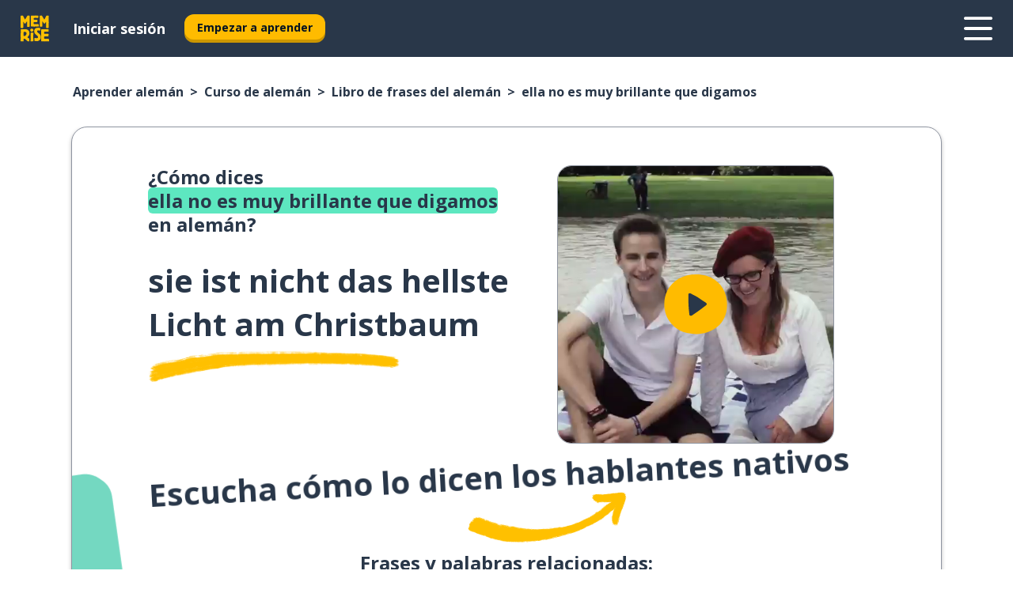

--- FILE ---
content_type: text/html; charset=utf-8
request_url: https://www.memrise.com/es-mx/aprender-aleman/curso-de-aleman/librodefrases/65553868587266/como-decir-ella-no-es-muy-brillante-que-digamos-en-aleman
body_size: 109388
content:
<!DOCTYPE html><html lang="es-mx" data-testid="mainHtml" dir="ltr"><head><meta charSet="utf-8" data-next-head=""/><meta name="viewport" content="width=device-width" data-next-head=""/><link rel="canonical" href="https://www.memrise.com/es-mx/aprender-aleman/curso-de-aleman/librodefrases/65553868587266/como-decir-ella-no-es-muy-brillante-que-digamos-en-aleman" data-next-head=""/><title data-next-head="">Cómo decir ella no es muy brillante que digamos en alemán - Memrise.</title><meta name="description" content="Aprende a decir ella no es muy brillante que digamos en alemán, cómo se dice en la vida real y cómo puedes usar Memrise para aprender otras frases auténticas en alemán." data-next-head=""/><link rel="shortcut icon" href="/favicons/favicon-new-logo.ico"/><link rel="icon" type="image/png" href="/favicons/favicon-new-logo-32x32.png"/><link rel="apple-touch-icon" sizes="180x180" href="/favicons/apple-touch-new-logo-icon.png"/><link rel="icon" type="image/png" sizes="512x512" href="/favicons/android-chrome-512x512.png"/><link rel="icon" type="image/png" sizes="192x192" href="/favicons/android-chrome-192x192.png"/><link rel="icon" type="image/png" sizes="32x32" href="/favicons/favicon-new-logo-32x32.png"/><link rel="icon" type="image/png" sizes="16x16" href="/favicons/favicon-new-logo-16x16.png"/><link data-next-font="" rel="preconnect" href="/" crossorigin="anonymous"/><link rel="preload" href="/_next/static/css/bb316c81c50a5d4c.css" as="style"/><script>
                (function(w,d,s,l,i){w[l]=w[l]||[];w[l].push({'gtm.start':
                new Date().getTime(),event:'gtm.js'});var f=d.getElementsByTagName(s)[0],
                j=d.createElement(s),dl=l!='dataLayer'?'&l='+l:'';j.async=true;j.src=
                'https://www.googletagmanager.com/gtm.js?id='+i+dl;f.parentNode.insertBefore(j,f);
                })(window,document,'script','dataLayer','GTM-MN6K9Q4');
              </script><style>@import url(https://fonts.googleapis.com/css?family=Open+Sans:400,600,700&display=swap);
                       @import url(https://fonts.googleapis.com/css?family=Noto+Sans+JP:400,900&display=swap);
                       @import url(https://fonts.googleapis.com/css2?family=Satisfy&display=swap);</style><link rel="stylesheet" href="/_next/static/css/bb316c81c50a5d4c.css" data-n-g=""/><noscript data-n-css=""></noscript><script defer="" noModule="" src="/_next/static/chunks/polyfills-42372ed130431b0a.js"></script><script defer="" src="/_next/static/chunks/5418-e3d60b208f7af045.js"></script><script defer="" src="/_next/static/chunks/3028.8e47a768676d61fc.js"></script><script src="/_next/static/chunks/webpack-17d1982e5ae52291.js" defer=""></script><script src="/_next/static/chunks/framework-88920b97874a875a.js" defer=""></script><script src="/_next/static/chunks/main-7eecc049e68ad8f3.js" defer=""></script><script src="/_next/static/chunks/pages/_app-3d1c2974e642b664.js" defer=""></script><script src="/_next/static/chunks/1780-2cb474bac01b350d.js" defer=""></script><script src="/_next/static/chunks/4587-2d1760c0a445f3a3.js" defer=""></script><script src="/_next/static/chunks/3005-3e804202af37911a.js" defer=""></script><script src="/_next/static/chunks/7811-3d4c60d1cf91883b.js" defer=""></script><script src="/_next/static/chunks/7098-bd692556bc643b5c.js" defer=""></script><script src="/_next/static/chunks/5886-02fe462e5293dd59.js" defer=""></script><script src="/_next/static/chunks/286-6a7c3d7dcded698e.js" defer=""></script><script src="/_next/static/chunks/671-cf4379628ae947eb.js" defer=""></script><script src="/_next/static/chunks/9877-38c413fa06dbb642.js" defer=""></script><script src="/_next/static/chunks/7060-a39e2b1c7fb2bc8c.js" defer=""></script><script src="/_next/static/chunks/pages/localized/%5BsourceLanguageLocale%5D/%5BlearnSlug%5D/%5BcourseSlug%5D/phrasebook/%5BlearnableId%5D/%5BlearnableTitle%5D-e0c3c534ac05dafe.js" defer=""></script><script src="/_next/static/5GnfNq85lyp4hnM_5EGrs/_buildManifest.js" defer=""></script><script src="/_next/static/5GnfNq85lyp4hnM_5EGrs/_ssgManifest.js" defer=""></script><style data-styled="" data-styled-version="6.1.19">*{box-sizing:border-box;max-width:70ex;}/*!sc*/
body,button,canvas,div,footer,header,html,input,img,label,main,nav,picture,svg,source,table,video{max-width:none;}/*!sc*/
input{font:inherit;}/*!sc*/
button{font-family:inherit;color:#001122;}/*!sc*/
body{font-family:"Open Sans",Sans-Serif,sans-serif;margin:0;}/*!sc*/
body *:focus{outline:none;}/*!sc*/
body *:focus-visible{box-shadow:0 0 0 3px #009FBB;outline:none;}/*!sc*/
body.ReactModal__Body--open{overflow:hidden;}/*!sc*/
@font-face{font-family:'Boing';src:url('/_next/static/fonts/82b0ddc927b20c7fe29c681becdfc688.woff2') format('woff2'),url('/_next/static/fonts/73499f2fb5eb9691e8f8a1d92ec83f9b.woff') format('woff');font-display:swap;}/*!sc*/
@font-face{font-family:'SF Compact Display';src:url(/_next/static/fonts/142461908bfa6ee83c81c4ecef6d9fe0.ttf) format('truetype');font-weight:500;font-style:normal;font-display:swap;}/*!sc*/
data-styled.g1[id="sc-global-iEDSUG1"]{content:"sc-global-iEDSUG1,"}/*!sc*/
.jrurxq{-webkit-font-smoothing:antialiased;-moz-osx-font-smoothing:grayscale;}/*!sc*/
.jrurxq svg{height:1em;line-height:inherit;vertical-align:middle;width:1em;}/*!sc*/
.bmASLs{-webkit-font-smoothing:antialiased;-moz-osx-font-smoothing:grayscale;}/*!sc*/
.bmASLs svg{height:1em;line-height:inherit;vertical-align:middle;width:1em;}/*!sc*/
.bmASLs svg,.bmASLs svg *{fill:currentcolor;}/*!sc*/
data-styled.g2[id="sc-b7oact-0"]{content:"jrurxq,bmASLs,"}/*!sc*/
.cpBRVk{position:fixed;z-index:900;top:0;}/*!sc*/
.cpBRVk .reactModalOverlay{background:rgba(41,55,73,0.8);position:absolute;width:100vw;height:100vh;display:flex;align-items:center;justify-content:center;padding-bottom:5vh;padding:0;}/*!sc*/
.cpBRVk .reactModalContent:focus{box-shadow:none;}/*!sc*/
.cpBRVk .reactModalContent{margin:0 0.5rem;position:relative;background:#FFFFFF;max-width:35rem;width:100%;height:fit-content;max-height:90vh;border-radius:1rem;overflow:auto;scrollbar-width:thin;width:100vw;height:100vh;max-width:100vw;max-height:100vh;margin:0;border-radius:0;}/*!sc*/
.cpBRVk .reactModalContent::-webkit-scrollbar{width:0.25rem;height:0.25rem;}/*!sc*/
.cpBRVk .reactModalContent::-webkit-scrollbar-track-piece{margin:0.75rem;}/*!sc*/
.cpBRVk .reactModalContent::-webkit-scrollbar-thumb{border-radius:9999rem;background:#BCC2CF;}/*!sc*/
data-styled.g6[id="sc-zupeq8-3"]{content:"cpBRVk,"}/*!sc*/
.dunrc{background:none;border:none;color:inherit;cursor:pointer;font:inherit;margin:0;max-width:none;outline:none;padding:0;text-decoration:none;height:fit-content;display:inline-block;flex-shrink:0;color:#001122;text-align:center;padding-left:1rem;padding-right:1rem;border-radius:0.75rem;font-family:'Open Sans',sans-serif;font-style:normal;font-weight:700;font-size:0.875rem;line-height:1.5;padding-top:4.5px;padding-bottom:4.5px;background:#FFFFFF;border:1px solid #A8AEBA;width:fit-content;}/*!sc*/
.dunrc:focus-visible,.dunrc:hover{color:#A8AEBA;}/*!sc*/
.dunrc:active{color:#46566B;border-color:#46566B;}/*!sc*/
.dunrc:disabled{background:#E7EAEF;border-color:#E7EAEF;box-shadow:none;color:#8E94A0;cursor:default;}/*!sc*/
.dunrc:disabled:hover{background:#E7EAEF;box-shadow:none;}/*!sc*/
.dYAOMr{background:none;border:none;color:inherit;cursor:pointer;font:inherit;margin:0;max-width:none;outline:none;padding:0;text-decoration:none;height:fit-content;display:inline-block;flex-shrink:0;color:#001122;text-align:center;padding-left:1rem;padding-right:1rem;border-radius:0.75rem;font-family:'Open Sans',sans-serif;font-style:normal;font-weight:700;font-size:0.875rem;line-height:1.5;padding-top:5.5px;padding-bottom:5.5px;background:#FFBB00;box-shadow:0 0.25rem 0 0 #CC9600;width:fit-content;}/*!sc*/
.dYAOMr:focus-visible,.dYAOMr:hover{background:#FFD666;}/*!sc*/
.dYAOMr:active{background:#CC9600;box-shadow:none;}/*!sc*/
@media (max-width:calc(35rem - 1px)){.dYAOMr{width:100%;min-width:unset;}}/*!sc*/
.dYAOMr:disabled{background:#E7EAEF;border-color:#E7EAEF;box-shadow:none;color:#8E94A0;cursor:default;}/*!sc*/
.dYAOMr:disabled:hover{background:#E7EAEF;box-shadow:none;}/*!sc*/
.epOrmY{background:none;border:none;color:inherit;cursor:pointer;font:inherit;margin:0;max-width:none;outline:none;padding:0;text-decoration:none;height:fit-content;display:inline-block;flex-shrink:0;color:#001122;text-align:center;padding-left:1.5rem;padding-right:1.5rem;border-radius:1rem;font-family:'Open Sans',sans-serif;font-style:normal;font-weight:700;font-size:1.125rem;line-height:1.5;padding-top:10.5px;padding-bottom:10.5px;background:#FFBB00;box-shadow:0 0.25rem 0 0 #CC9600;width:fit-content;}/*!sc*/
.epOrmY:focus-visible,.epOrmY:hover{background:#FFD666;}/*!sc*/
.epOrmY:active{background:#CC9600;box-shadow:none;}/*!sc*/
@media (max-width:calc(35rem - 1px)){.epOrmY{width:100%;min-width:unset;}}/*!sc*/
.epOrmY:disabled{background:#E7EAEF;border-color:#E7EAEF;box-shadow:none;color:#8E94A0;cursor:default;}/*!sc*/
.epOrmY:disabled:hover{background:#E7EAEF;box-shadow:none;}/*!sc*/
.lnsdTn{background:none;border:none;color:inherit;cursor:pointer;font:inherit;margin:0;max-width:none;outline:none;padding:0;text-decoration:none;height:fit-content;display:inline-block;flex-shrink:0;color:#001122;text-align:center;padding-left:1.5rem;padding-right:1.5rem;border-radius:1rem;font-family:'Open Sans',sans-serif;font-style:normal;font-weight:700;font-size:1.125rem;line-height:1.5;padding-top:10.5px;padding-bottom:10.5px;background:#FFBB00;box-shadow:0 0.25rem 0 0 #CC9600;width:fit-content;}/*!sc*/
.lnsdTn:focus-visible,.lnsdTn:hover{background:#FFD666;}/*!sc*/
.lnsdTn:active{background:#CC9600;box-shadow:none;}/*!sc*/
.lnsdTn:disabled{background:#E7EAEF;border-color:#E7EAEF;box-shadow:none;color:#8E94A0;cursor:default;}/*!sc*/
.lnsdTn:disabled:hover{background:#E7EAEF;box-shadow:none;}/*!sc*/
data-styled.g11[id="sc-bpbwls-0"]{content:"dunrc,dYAOMr,epOrmY,lnsdTn,"}/*!sc*/
.dcohuk{display:block;width:4rem;aspect-ratio:100/91;}/*!sc*/
.dcohuk svg{width:100%;height:100%;}/*!sc*/
data-styled.g18[id="sc-1n7mr0z-0"]{content:"dcohuk,"}/*!sc*/
.dNynjy{display:flex;margin:calc(100% / 8);background-color:#939094;border-radius:100%;}/*!sc*/
data-styled.g22[id="sc-195syxk-0"]{content:"dNynjy,"}/*!sc*/
.gIifvs{height:100%;width:100%;}/*!sc*/
data-styled.g23[id="sc-195syxk-1"]{content:"gIifvs,"}/*!sc*/
.bPPfRU{position:sticky;top:0;z-index:600;}/*!sc*/
data-styled.g31[id="sc-9u2oxj-0"]{content:"bPPfRU,"}/*!sc*/
.kaanhy{display:none;height:2.5rem;background-color:#FFC933;color:#FFFFFF;}/*!sc*/
@media (min-width:90rem){.kaanhy{display:flex;align-items:center;justify-content:flex-end;gap:3rem;padding:0 1.25rem;}}/*!sc*/
data-styled.g32[id="sc-9u2oxj-1"]{content:"kaanhy,"}/*!sc*/
.gFPdqr{display:flex;gap:1rem;justify-content:space-between;align-items:center;height:4.5rem;padding:0 1.25rem;background-color:#293749;color:#FFFFFF;}/*!sc*/
@media (min-width:45rem){.gFPdqr{gap:2rem;}}/*!sc*/
@media (min-width:90rem){.gFPdqr{height:5rem;}}/*!sc*/
data-styled.g33[id="sc-9u2oxj-2"]{content:"gFPdqr,"}/*!sc*/
.cVrogz{flex-grow:1;display:flex;align-items:center;gap:2rem;}/*!sc*/
@media (min-width:90rem){.cVrogz{flex-grow:0;justify-content:flex-end;}}/*!sc*/
data-styled.g34[id="sc-9u2oxj-3"]{content:"cVrogz,"}/*!sc*/
.eqMCoZ{display:none;gap:2rem;margin:0;padding:0;font-family:'Open Sans',sans-serif;font-style:normal;font-weight:700;font-size:1.25rem;line-height:1.5;}/*!sc*/
@media (min-width:90rem){.eqMCoZ{display:flex;}}/*!sc*/
data-styled.g35[id="sc-9u2oxj-4"]{content:"eqMCoZ,"}/*!sc*/
.cVIZkc{list-style-type:none;}/*!sc*/
data-styled.g36[id="sc-9u2oxj-5"]{content:"cVIZkc,"}/*!sc*/
.fjVJf{display:inline-block;color:inherit;text-decoration:none;transition:transform 0.5s ease;}/*!sc*/
.fjVJf:hover{transform:translateY(-0.125rem);}/*!sc*/
data-styled.g37[id="sc-9u2oxj-6"]{content:"fjVJf,"}/*!sc*/
.hmwxMa{transform:translateY(-0.125rem);}/*!sc*/
@media (min-width:90rem){.hmwxMa{display:none;}}/*!sc*/
data-styled.g38[id="sc-9u2oxj-7"]{content:"hmwxMa,"}/*!sc*/
.iiUiDh{display:none;transform:translateY(-0.125rem);}/*!sc*/
@media (min-width:90rem){.iiUiDh{display:flex;}}/*!sc*/
data-styled.g39[id="sc-9u2oxj-8"]{content:"iiUiDh,"}/*!sc*/
.bDkzTN{height:3rem;margin-left:auto;}/*!sc*/
@media (min-width:90rem){.bDkzTN{display:none;}}/*!sc*/
data-styled.g40[id="sc-9u2oxj-9"]{content:"bDkzTN,"}/*!sc*/
.kjFDpG{color:#FFFFFF;background:none;padding:0;border:none;cursor:pointer;height:3rem;width:3rem;}/*!sc*/
data-styled.g41[id="sc-9u2oxj-10"]{content:"kjFDpG,"}/*!sc*/
.laMwSl svg{height:100%;width:100%;padding:0 calc(100% / 8);}/*!sc*/
data-styled.g42[id="sc-9u2oxj-11"]{content:"laMwSl,"}/*!sc*/
.dueqgh{display:none;padding:0.5rem 1.5rem;color:#FFFFFF;font-family:'Open Sans',sans-serif;font-style:normal;font-weight:700;font-size:1.125rem;line-height:1.5;}/*!sc*/
@media (min-width:45rem){.dueqgh{display:block;}}/*!sc*/
@media (min-width:90rem){.dueqgh{display:none;}}/*!sc*/
data-styled.g43[id="sc-9u2oxj-12"]{content:"dueqgh,"}/*!sc*/
.ijZXyR{right:4rem;top:0.75rem;}/*!sc*/
@media (min-width:90rem){.ijZXyR{right:unset;left:8rem;top:3.5rem;}}/*!sc*/
data-styled.g44[id="sc-9u2oxj-13"]{content:"ijZXyR,"}/*!sc*/
.gtUQoe .reactModalOverlay{justify-content:flex-end;}/*!sc*/
.gtUQoe .reactModalContent{max-width:35rem;background-color:#FFC933;}/*!sc*/
data-styled.g45[id="sc-19kcgpx-0"]{content:"gtUQoe,"}/*!sc*/
.lijYCf{border:none;border-radius:1rem;background:#FFFFFF;box-shadow:0 0 0.25rem 0.125rem #D9DEE8;position:absolute;z-index:900;overflow:hidden;left:50%;transform:translateX(-50%);}/*!sc*/
@media (max-width:64rem){.lijYCf{max-width:238px;}}/*!sc*/
data-styled.g56[id="sc-hboymh-0"]{content:"lijYCf,"}/*!sc*/
.hGCqlf{overflow:hidden;max-height:75vh;overflow-y:auto;scrollbar-width:thin;}/*!sc*/
.hGCqlf::-webkit-scrollbar{width:0.25rem;height:0.25rem;}/*!sc*/
.hGCqlf::-webkit-scrollbar-track-piece{margin:0.75rem;}/*!sc*/
.hGCqlf::-webkit-scrollbar-thumb{border-radius:9999rem;background:#BCC2CF;}/*!sc*/
data-styled.g57[id="sc-hboymh-1"]{content:"hGCqlf,"}/*!sc*/
.eVOffy{position:relative;}/*!sc*/
data-styled.g59[id="sc-hboymh-3"]{content:"eVOffy,"}/*!sc*/
.eRGsQx .sc-hboymh-0{box-shadow:0 3px 3px hsla(0,0%,0%,0.14);background-color:#FFC933;border-radius:1.25rem;padding:2rem 1.5rem;margin-top:calc((5rem - 1.875rem) / 2);}/*!sc*/
data-styled.g60[id="sc-1oa7fe-0"]{content:"eRGsQx,"}/*!sc*/
.Njcqq{background:none;color:inherit;padding:0;border:none;cursor:pointer;transition:transform 0.5s ease;font-family:'Open Sans',sans-serif;font-style:normal;font-weight:700;font-size:1.25rem;line-height:1.5;}/*!sc*/
.Njcqq:hover{transform:translateY(-0.125rem);}/*!sc*/
data-styled.g62[id="sc-1oa7fe-2"]{content:"Njcqq,"}/*!sc*/
.bFWOgg{display:flex;gap:1.5rem;}/*!sc*/
data-styled.g64[id="sc-1oa7fe-4"]{content:"bFWOgg,"}/*!sc*/
.durqJk{list-style-type:none;padding:0;}/*!sc*/
.durqJk:first-of-type:last-of-type li:first-of-type:last-of-type{border-bottom:none;padding:0;min-height:3rem;width:unset;white-space:nowrap;}/*!sc*/
data-styled.g65[id="sc-1oa7fe-5"]{content:"durqJk,"}/*!sc*/
.bbjGgB{list-style-type:none;min-height:4rem;padding:0.5rem 0;width:14.75rem;max-width:14.75rem;border-bottom:1px solid #46566B;}/*!sc*/
data-styled.g66[id="sc-1oa7fe-6"]{content:"bbjGgB,"}/*!sc*/
.jnbexM{display:flex;align-items:center;gap:0.25rem;min-height:3rem;}/*!sc*/
data-styled.g67[id="sc-1oa7fe-7"]{content:"jnbexM,"}/*!sc*/
.hNwEIJ{flex-shrink:0;display:flex;height:2.5rem;width:2.5rem;font-size:2.5rem;}/*!sc*/
data-styled.g68[id="sc-1oa7fe-8"]{content:"hNwEIJ,"}/*!sc*/
.hzCfpp{display:inline-block;color:#000000;font-family:'Open Sans',sans-serif;font-style:normal;font-weight:500;font-size:1rem;line-height:1.5;text-decoration:none;transition:transform 0.5s ease;}/*!sc*/
.hzCfpp:hover{transform:translateY(-0.125rem);}/*!sc*/
data-styled.g69[id="sc-1oa7fe-9"]{content:"hzCfpp,"}/*!sc*/
.cCbtGb{display:none;}/*!sc*/
data-styled.g70[id="sc-1oa7fe-10"]{content:"cCbtGb,"}/*!sc*/
.dFUnFA{width:3rem;height:3rem;}/*!sc*/
.dFUnFA svg{padding:0 calc(100% / 8);}/*!sc*/
@media (min-width:90rem){.dFUnFA{width:5rem;height:5rem;}}/*!sc*/
data-styled.g75[id="sc-zbwtg0-0"]{content:"dFUnFA,"}/*!sc*/
.hcoLQz{outline:none;text-decoration:none;transition:all 0.5s ease;}/*!sc*/
.hcoLQz:hover{color:#FFBB00;}/*!sc*/
data-styled.g76[id="sc-1dmnw0n-0"]{content:"hcoLQz,"}/*!sc*/
.ijvBQN{margin:unset;padding:unset;list-style:none;max-width:unset;}/*!sc*/
data-styled.g77[id="sc-1dmnw0n-1"]{content:"ijvBQN,"}/*!sc*/
.iVtkMO{max-width:unset;}/*!sc*/
data-styled.g78[id="sc-1dmnw0n-2"]{content:"iVtkMO,"}/*!sc*/
.kMeMTf{padding:4rem 1.5rem;background-color:#293749;color:#FFFFFF;}/*!sc*/
data-styled.g79[id="sc-1dmnw0n-3"]{content:"kMeMTf,"}/*!sc*/
.bUBhdm{margin-top:2rem;display:grid;grid-template-columns:repeat(1fr);}/*!sc*/
@media (min-width:768px){.bUBhdm{max-width:870px;margin-top:4rem;margin-left:auto;margin-right:auto;grid-column-gap:0.75rem;grid-template-columns:repeat(4,1fr);}}/*!sc*/
data-styled.g80[id="sc-1dmnw0n-4"]{content:"bUBhdm,"}/*!sc*/
.kxhHXy{min-height:1.75rem;display:flex;align-items:center;color:inherit;font-family:'Open Sans',sans-serif;font-style:normal;font-weight:500;font-size:1rem;line-height:1.5;}/*!sc*/
data-styled.g81[id="sc-1dmnw0n-5"]{content:"kxhHXy,"}/*!sc*/
@media (max-width:calc(768px - 1px)){.gIOYwE{padding-top:0.5rem;padding-bottom:0.5rem;border-bottom:1px solid #CCD2DE;}}/*!sc*/
data-styled.g83[id="sc-1dmnw0n-7"]{content:"gIOYwE,"}/*!sc*/
.esMirJ{margin-left:auto;margin-right:auto;}/*!sc*/
data-styled.g85[id="sc-1dmnw0n-9"]{content:"esMirJ,"}/*!sc*/
.iETLns{width:fit-content;margin-top:2rem;margin-left:auto;margin-right:auto;}/*!sc*/
data-styled.g86[id="sc-1dmnw0n-10"]{content:"iETLns,"}/*!sc*/
.jmQIyK{margin-top:3rem;display:flex;flex-direction:row;align-items:center;justify-content:center;gap:1.25rem;}/*!sc*/
data-styled.g87[id="sc-1dmnw0n-11"]{content:"jmQIyK,"}/*!sc*/
.irCsTN{font-family:'Open Sans',sans-serif;font-style:normal;font-weight:700;font-size:0.875rem;line-height:1.5;color:#939094;}/*!sc*/
data-styled.g88[id="sc-1dmnw0n-12"]{content:"irCsTN,"}/*!sc*/
.eHTqsu{margin-top:2.5rem;display:flex;flex-direction:row;align-items:center;justify-content:center;gap:1.25rem;}/*!sc*/
data-styled.g89[id="sc-1dmnw0n-13"]{content:"eHTqsu,"}/*!sc*/
.ddBZRt{width:2rem;height:2rem;display:flex;align-items:center;justify-content:center;border:1px solid #FFFFFF;border-radius:9999rem;color:inherit;font-family:'Open Sans',sans-serif;font-style:normal;font-weight:700;font-size:0.875rem;line-height:1.5;}/*!sc*/
.ddBZRt:hover{border-color:#FFBB00;}/*!sc*/
.ddBZRt svg{width:0.5rem;}/*!sc*/
.kewxLX{width:2rem;height:2rem;display:flex;align-items:center;justify-content:center;border:1px solid #FFFFFF;border-radius:9999rem;color:inherit;font-family:'Open Sans',sans-serif;font-style:normal;font-weight:700;font-size:0.875rem;line-height:1.5;}/*!sc*/
.kewxLX:hover{border-color:#FFBB00;}/*!sc*/
.kewxLX svg{width:1rem;}/*!sc*/
data-styled.g90[id="sc-1h6n5nk-0"]{content:"ddBZRt,kewxLX,"}/*!sc*/
.eRVoHY{flex:1;}/*!sc*/
data-styled.g91[id="sc-tbb2mp-0"]{content:"eRVoHY,"}/*!sc*/
.idbPHk{min-height:100vh;display:flex;flex-direction:column;background-color:#FFFFFF;}/*!sc*/
data-styled.g92[id="sc-tbb2mp-1"]{content:"idbPHk,"}/*!sc*/
.epjQCm{box-sizing:content-box;margin-left:auto;margin-right:auto;max-width:80rem;padding:0 0;display:flex;flex-direction:column;align-items:center;}/*!sc*/
data-styled.g93[id="sc-11woejv-0"]{content:"epjQCm,"}/*!sc*/
@media (min-width:60rem){.cbKmTu{display:none;}}/*!sc*/
@media (max-width:calc(60rem - 1px)){.hTJkHQ{display:none;}}/*!sc*/
data-styled.g94[id="sc-1nsk6lj-0"]{content:"cbKmTu,hTJkHQ,"}/*!sc*/
.knALWT{padding-right:0.5rem;display:inline;}/*!sc*/
.knALWT::after{content:'>';padding-left:0.5rem;}/*!sc*/
.knALWT:last-child{padding-right:0;pointer-events:none;}/*!sc*/
.knALWT:last-child::after{content:none;}/*!sc*/
data-styled.g95[id="sc-7w4w67-0"]{content:"knALWT,"}/*!sc*/
.bdiqQX{color:inherit;text-decoration:none;}/*!sc*/
data-styled.g96[id="sc-7w4w67-1"]{content:"bdiqQX,"}/*!sc*/
.cGMbcE{width:100%;max-width:unset;padding:0;padding-left:1.5rem;padding-right:1.5rem;margin:0;margin-top:1rem;margin-bottom:1rem;color:#293749;font-family:'Open Sans',sans-serif;font-style:normal;font-weight:700;font-size:0.875rem;line-height:1.5;list-style:none;white-space:nowrap;overflow-x:scroll;scrollbar-width:none;}/*!sc*/
.cGMbcE::-webkit-scrollbar{display:none;}/*!sc*/
@media (min-width:40rem){.cGMbcE{padding-left:3rem;padding-right:3rem;margin-top:2rem;margin-bottom:2rem;font-family:'Open Sans',sans-serif;font-style:normal;font-weight:700;font-size:1rem;line-height:1.5;white-space:unset;overflow-x:unset;}}/*!sc*/
@media (min-width:1200px){.cGMbcE{max-width:1152px;margin-left:auto;margin-right:auto;padding-left:1.5rem;padding-right:1.5rem;}}/*!sc*/
data-styled.g97[id="sc-718cxb-0"]{content:"cGMbcE,"}/*!sc*/
.jrScvR{display:inline-flex;flex-direction:column;align-items:center;}/*!sc*/
data-styled.g98[id="sc-u2pznz-0"]{content:"jrScvR,"}/*!sc*/
.huUHEg{margin-bottom:0.5rem;}/*!sc*/
data-styled.g99[id="sc-u2pznz-1"]{content:"huUHEg,"}/*!sc*/
.huyeLR{display:inline-block;color:unset;text-decoration:none;font-family:'Open Sans',sans-serif;font-style:normal;font-weight:700;font-size:0.875rem;line-height:1.5;}/*!sc*/
.huyeLR:hover{text-decoration:underline;}/*!sc*/
data-styled.g101[id="sc-u2pznz-3"]{content:"huyeLR,"}/*!sc*/
.hyONz{display:flex;flex-wrap:wrap;justify-content:center;gap:1rem;}/*!sc*/
@media (min-width:40rem){.hyONz{display:grid;grid-auto-columns:minmax(0,1fr);grid-auto-flow:column;}.hyONz >*:first-child{margin-left:auto;}.hyONz >*:last-child{margin-right:auto;}}/*!sc*/
data-styled.g102[id="sc-u2pznz-4"]{content:"hyONz,"}/*!sc*/
.jaJntC{height:100%;aspect-ratio:3/1;background-image:url();background-position-x:left;background-position-y:top;background-repeat:no-repeat;background-size:contain;text-indent:100%;white-space:nowrap;overflow:hidden;}/*!sc*/
data-styled.g103[id="sc-1dvjq6u-0"]{content:"jaJntC,"}/*!sc*/
.iPABab{width:fit-content;height:3.5rem;display:block;overflow:hidden;}/*!sc*/
data-styled.g104[id="sc-1dvjq6u-1"]{content:"iPABab,"}/*!sc*/
.kVaMET{height:100%;aspect-ratio:27/8;background-image:url();background-position-x:left;background-position-y:top;background-repeat:no-repeat;background-size:contain;text-indent:100%;white-space:nowrap;overflow:hidden;}/*!sc*/
data-styled.g105[id="sc-huerz9-0"]{content:"kVaMET,"}/*!sc*/
.jShmWd{width:fit-content;height:3.5rem;display:block;overflow:hidden;}/*!sc*/
data-styled.g106[id="sc-huerz9-1"]{content:"jShmWd,"}/*!sc*/
.czzGXJ{margin-left:auto;margin-right:auto;padding:1.25rem 1.5rem;}/*!sc*/
@media (max-width: 30rem){.czzGXJ{padding:2.5rem 1.5rem;}}/*!sc*/
data-styled.g107[id="sc-16z8h1d-0"]{content:"czzGXJ,"}/*!sc*/
.bUmJqh{position:relative;margin:0;margin-right:0.75rem;min-height:10rem;min-width:5rem;}/*!sc*/
@media (min-width:40rem){.bUmJqh{margin-right:1.5rem;}}/*!sc*/
data-styled.g108[id="sc-1wvoh04-0"]{content:"bUmJqh,"}/*!sc*/
.guISGk{align-items:center;display:flex;flex:1;flex-direction:row;}/*!sc*/
@media (max-width:calc(80rem - 1px)){.guISGk:nth-child(even):not(:last-child){flex-direction:row-reverse;justify-content:space-between;}.guISGk:nth-child(even):not(:last-child) .sc-1wvoh04-0{margin-left:0.75rem;margin-right:0;}@media (min-width:40rem){.guISGk:nth-child(even):not(:last-child) .sc-1wvoh04-0{margin-left:1.5rem;}}}/*!sc*/
data-styled.g109[id="sc-1wvoh04-1"]{content:"guISGk,"}/*!sc*/
.igAGAB{font-weight:700;}/*!sc*/
data-styled.g110[id="sc-1wvoh04-2"]{content:"igAGAB,"}/*!sc*/
.iroieq{font-family:'Open Sans',sans-serif;font-style:normal;font-weight:700;font-size:1.25rem;line-height:1.5;}/*!sc*/
@media (min-width:40rem){.iroieq{margin-bottom:0.5rem;font-family:'Open Sans',sans-serif;font-style:normal;font-weight:700;font-size:1.5rem;line-height:1.25;}}/*!sc*/
data-styled.g111[id="sc-1wvoh04-3"]{content:"iroieq,"}/*!sc*/
.fTxXIW{font-family:'Open Sans',sans-serif;font-style:normal;font-weight:500;font-size:1rem;line-height:1.5;}/*!sc*/
@media (min-width:40rem){.fTxXIW{padding-right:initial;}}/*!sc*/
data-styled.g112[id="sc-1wvoh04-4"]{content:"fTxXIW,"}/*!sc*/
.hYGQfQ{object-fit:contain;}/*!sc*/
data-styled.g113[id="sc-1wvoh04-5"]{content:"hYGQfQ,"}/*!sc*/
.evUHNg{flex-direction:column;align-items:center;}/*!sc*/
data-styled.g114[id="sc-9e0a4e-0"]{content:"evUHNg,"}/*!sc*/
.blXKoo{margin-bottom:1.25rem;color:#293749;font-family:'Open Sans',sans-serif;font-style:normal;font-weight:700;font-size:1.5rem;line-height:1.25;}/*!sc*/
@media (min-width:45rem){.blXKoo{font-family:'Open Sans',sans-serif;font-style:normal;font-weight:700;font-size:1.5rem;line-height:1.25;}}/*!sc*/
data-styled.g115[id="sc-9e0a4e-1"]{content:"blXKoo,"}/*!sc*/
.lfpzvR{position:relative;display:flex;flex-wrap:wrap;}/*!sc*/
data-styled.g116[id="sc-9e0a4e-2"]{content:"lfpzvR,"}/*!sc*/
.hcfJbG{text-align:center;width:50%;padding-right:2.5rem;min-height:250px;z-index:100;}/*!sc*/
data-styled.g117[id="sc-9e0a4e-3"]{content:"hcfJbG,"}/*!sc*/
.iudtVE{padding-right:0;padding-left:2.5rem;}/*!sc*/
data-styled.g118[id="sc-9e0a4e-4"]{content:"iudtVE,"}/*!sc*/
.iCezwS{text-align:center;margin:0 auto;}/*!sc*/
data-styled.g119[id="sc-9e0a4e-5"]{content:"iCezwS,"}/*!sc*/
.dwDAtB{color:#293749;font-family:'Open Sans',sans-serif;font-style:normal;font-weight:700;font-size:1rem;line-height:1.5;}/*!sc*/
@media (min-width:45rem){.dwDAtB{font-family:'Open Sans',sans-serif;font-style:normal;font-weight:700;font-size:1.25rem;line-height:1.5;}}/*!sc*/
data-styled.g120[id="sc-9e0a4e-6"]{content:"dwDAtB,"}/*!sc*/
.eDPCzM{font-family:'Open Sans',sans-serif;font-style:normal;font-weight:700;font-size:0.75rem;line-height:1.5;}/*!sc*/
@media (min-width:45rem){.eDPCzM{font-family:'Open Sans',sans-serif;font-style:normal;font-weight:700;font-size:0.875rem;line-height:1.5;}}/*!sc*/
data-styled.g121[id="sc-9e0a4e-7"]{content:"eDPCzM,"}/*!sc*/
.dbmIUg{width:100%;max-width:10rem;margin:0 auto;color:#00A778;}/*!sc*/
data-styled.g122[id="sc-9e0a4e-8"]{content:"dbmIUg,"}/*!sc*/
.gfghqm{width:100%;max-width:10rem;margin:0 auto;color:#E46962;}/*!sc*/
data-styled.g123[id="sc-9e0a4e-9"]{content:"gfghqm,"}/*!sc*/
.hUpSrd{color:#009FBB;}/*!sc*/
data-styled.g124[id="sc-9e0a4e-10"]{content:"hUpSrd,"}/*!sc*/
.hzGQLq{object-fit:contain;}/*!sc*/
data-styled.g125[id="sc-9e0a4e-11"]{content:"hzGQLq,"}/*!sc*/
.cNwWul{margin:0 0.75rem 1.25rem;border-radius:0.75rem;text-decoration:none;}/*!sc*/
.cNwWul:hover{background:#F6F6F6;}/*!sc*/
@media (min-width:40rem){.cNwWul{margin:0 0.75rem 2rem;}}/*!sc*/
data-styled.g151[id="sc-wd9cs0-0"]{content:"cNwWul,"}/*!sc*/
.hiNrDv{position:relative;width:300px;height:6rem;border:1px solid #8E94A0;box-sizing:border-box;box-shadow:0 0.25rem 0 #CCD2DE;border-radius:0.75rem;color:#293749;background-image:url(/_next/static/images/dcf164ad18c5da121a539a1ae399290f.png);background-repeat:no-repeat;background-position:bottom center;padding:1rem 0.75rem 1rem 1.5rem;font-weight:700;}/*!sc*/
.hiNrDv:active{box-shadow:none;}/*!sc*/
.hiNrDv img{width:1.125rem;height:1.125rem;}/*!sc*/
data-styled.g152[id="sc-wd9cs0-1"]{content:"hiNrDv,"}/*!sc*/
.gUKwPl{display:flex;align-items:center;margin-bottom:0.25rem;padding-bottom:1rem;border-bottom:1px solid #293749;}/*!sc*/
data-styled.g153[id="sc-wd9cs0-2"]{content:"gUKwPl,"}/*!sc*/
.bHBClZ{margin:0 0 0 0.25rem;white-space:nowrap;overflow:hidden;text-overflow:ellipsis;position:relative;font-family:'Open Sans',sans-serif;font-style:normal;font-weight:700;font-size:1rem;line-height:1.5;padding-left:1.5rem;}/*!sc*/
@media (min-width:40rem){.bHBClZ{font-family:'Open Sans',sans-serif;font-style:normal;font-weight:700;font-size:1.25rem;line-height:1.5;}}/*!sc*/
.bHBClZ:before{display:inline-block;content:'';background:url(https://static.memrise.com/uploads/scenario-icons/SocialLife-6731638e-671a-495b-94f6-6e421df6a1d7.png) left center no-repeat;background-size:contain;position:absolute;width:18px;height:100%;left:0;}/*!sc*/
@media (min-width:40rem){.bHBClZ:before{width:1.25rem;}}/*!sc*/
data-styled.g154[id="sc-wd9cs0-3"]{content:"bHBClZ,"}/*!sc*/
.codFvy{display:flex;justify-content:space-between;font-family:'Open Sans',sans-serif;font-style:normal;font-weight:500;font-size:0.75rem;line-height:1.5;}/*!sc*/
@media (min-width:40rem){.codFvy{font-family:'Open Sans',sans-serif;font-style:normal;font-weight:700;font-size:0.875rem;line-height:1.5;}}/*!sc*/
data-styled.g155[id="sc-wd9cs0-4"]{content:"codFvy,"}/*!sc*/
.bmIjGN{margin-bottom:3rem;}/*!sc*/
@media (min-width:40rem){.bmIjGN{margin-bottom:8rem;}}/*!sc*/
data-styled.g156[id="sc-4k62pk-0"]{content:"bmIjGN,"}/*!sc*/
.euPhBt{width:100%;display:flex;justify-content:center;flex-wrap:wrap;}/*!sc*/
data-styled.g157[id="sc-4k62pk-1"]{content:"euPhBt,"}/*!sc*/
.jZyTzF{margin-bottom:1.25rem;text-align:center;font-family:'Open Sans',sans-serif;font-style:normal;font-weight:700;font-size:1.5rem;line-height:1.25;}/*!sc*/
@media (min-width:40rem){.jZyTzF{margin-bottom:2rem;font-family:'Open Sans',sans-serif;font-style:normal;font-weight:700;font-size:1.5rem;line-height:1.25;}}/*!sc*/
data-styled.g158[id="sc-4k62pk-2"]{content:"jZyTzF,"}/*!sc*/
.dalkCg{display:none;}/*!sc*/
@media (min-width:40rem){.dalkCg{display:block;width:fit-content;margin-top:3rem;margin-left:auto;margin-right:auto;}}/*!sc*/
data-styled.g168[id="sc-u78ft2-0"]{content:"dalkCg,"}/*!sc*/
.gvGQbj{color:#293749;padding-left:1.5rem;padding-right:1.5rem;padding-bottom:2.5rem;}/*!sc*/
@media (min-width:40rem){.gvGQbj{padding-bottom:5rem;}}/*!sc*/
data-styled.g169[id="sc-u78ft2-1"]{content:"gvGQbj,"}/*!sc*/
.ifBNRl{width:100%;max-width:30rem;margin-left:auto;margin-right:auto;padding-top:1.5rem;padding-bottom:3rem;padding-left:1.5rem;padding-right:1.5rem;background-color:#FFFFFF;border-radius:0.75rem;box-shadow:0 1px 3px hsla(0, 0%, 0%, 0.14),0 1px 2px hsla(0, 0%, 0%, 0.24);}/*!sc*/
@media (min-width:40rem){.ifBNRl{max-width:unset;padding:unset;border-radius:unset;box-shadow:unset;}}/*!sc*/
data-styled.g170[id="sc-u78ft2-2"]{content:"ifBNRl,"}/*!sc*/
.kUmeyC{margin-bottom:3rem;font-family:'Open Sans',sans-serif;font-style:normal;font-weight:700;font-size:1rem;line-height:1.5;}/*!sc*/
@media (min-width:40rem){.kUmeyC{max-width:35rem;margin-bottom:3rem;font-family:'Open Sans',sans-serif;font-style:normal;font-weight:700;font-size:1rem;line-height:1.5;}}/*!sc*/
data-styled.g171[id="sc-u78ft2-3"]{content:"kUmeyC,"}/*!sc*/
.hDykIa >*{margin-bottom:3rem;}/*!sc*/
.hDykIa >*:last-of-type{margin-bottom:unset;}/*!sc*/
@media (min-width:40rem){.hDykIa{display:flex;flex-direction:column;align-items:center;justify-content:flex-start;flex-wrap:wrap;}.hDykIa >*{width:25rem;}}/*!sc*/
@media (min-width:80rem){.hDykIa{flex-direction:row;gap:3rem;}.hDykIa >*,.hDykIa >*:last-of-type{margin-bottom:unset;width:unset;}}/*!sc*/
data-styled.g172[id="sc-u78ft2-4"]{content:"hDykIa,"}/*!sc*/
.jkMYsf{margin:0;margin-bottom:0.75rem;font-family:'Open Sans',sans-serif;font-style:normal;font-weight:700;font-size:1.5rem;line-height:1.25;}/*!sc*/
@media (min-width:40rem){.jkMYsf{max-width:35rem;margin-bottom:0.75rem;font-family:'Open Sans',sans-serif;font-style:normal;font-weight:700;font-size:2rem;line-height:1.25;}}/*!sc*/
data-styled.g173[id="sc-u78ft2-5"]{content:"jkMYsf,"}/*!sc*/
.iKnVex{display:flex;margin-top:3.5rem;}/*!sc*/
@media (min-width:40rem){.iKnVex{display:none;}}/*!sc*/
data-styled.g175[id="sc-u78ft2-7"]{content:"iKnVex,"}/*!sc*/
.jdZqbx{height:100%;width:100%;}/*!sc*/
data-styled.g176[id="sc-1uvkzx3-0"]{content:"jdZqbx,"}/*!sc*/
.kDhydS{display:inline-block;height:fit-content;position:relative;}/*!sc*/
data-styled.g177[id="sc-1uvkzx3-1"]{content:"kDhydS,"}/*!sc*/
.cXBPCU svg{height:100%;width:100%;}/*!sc*/
.cXBPCU svg *{fill:#FFBB00;}/*!sc*/
data-styled.g178[id="sc-1uvkzx3-2"]{content:"cXBPCU,"}/*!sc*/
.dJwppO{height:100%;position:relative;width:100%;}/*!sc*/
data-styled.g179[id="sc-1uvkzx3-3"]{content:"dJwppO,"}/*!sc*/
.eBlGzF{left:42%;position:absolute;width:20%;}/*!sc*/
data-styled.g180[id="sc-1uvkzx3-4"]{content:"eBlGzF,"}/*!sc*/
.byePSi{align-items:center;background:none;border:none;border-radius:50%;cursor:pointer;display:flex;height:100%;justify-content:center;left:0;padding:20%;position:absolute;top:0;transform-origin:center;width:100%;}/*!sc*/
.byePSi.byePSi:focus{box-shadow:none;}/*!sc*/
.byePSi.byePSi:focus .sc-1uvkzx3-0{stroke:#009FBB;stroke-width:3px;}/*!sc*/
.byePSi .sc-1uvkzx3-2,.byePSi .sc-1uvkzx3-0{transition:transform 0.4s cubic-bezier(0.39,-0.64,0.29,2.64);}/*!sc*/
.byePSi:hover .sc-1uvkzx3-2,.byePSi:hover .sc-1uvkzx3-0{transform:scale(1.07);}/*!sc*/
data-styled.g181[id="sc-1uvkzx3-5"]{content:"byePSi,"}/*!sc*/
.jAjPkg{border-radius:1rem;width:100%;}/*!sc*/
data-styled.g182[id="sc-1uvkzx3-6"]{content:"jAjPkg,"}/*!sc*/
.hnCOLp{display:flex;max-width:fit-content;}/*!sc*/
@media (min-width:40rem){.hnCOLp{overflow:initial;border-radius:initial;}}/*!sc*/
@media (min-width:60rem){.hnCOLp{overflow:hidden;border:1px solid #8E94A0;border-radius:1.125rem;}}/*!sc*/
.hnCOLp .sc-1uvkzx3-3{width:3.5rem;height:3.5rem;}/*!sc*/
@media (min-width:60rem){.hnCOLp .sc-1uvkzx3-3{width:5rem;height:5rem;}}/*!sc*/
.hnCOLp .sc-1uvkzx3-3 path{fill-opacity:1;fill:#FFBB00;}/*!sc*/
.hnCOLp .sc-1uvkzx3-4{width:1rem;top:50%;left:50%;transform:translateX(-40%) translateY(-50%);display:inline-flex;}/*!sc*/
.hnCOLp .sc-1uvkzx3-4 span{display:inline-flex;}/*!sc*/
@media (min-width:60rem){.hnCOLp .sc-1uvkzx3-4{width:1.5rem;}}/*!sc*/
.hnCOLp .sc-1uvkzx3-4 svg path{fill:#293749;}/*!sc*/
.hnCOLp .sc-1uvkzx3-5{z-index:100;}/*!sc*/
.hnCOLp video{width:16rem;height:16rem;margin-right:1.25rem;}/*!sc*/
@media (min-width:60rem){.hnCOLp video{width:350px;height:350px;margin-right:0;}}/*!sc*/
data-styled.g407[id="sc-183hqco-0"]{content:"hnCOLp,"}/*!sc*/
.iBXnjT{display:flex;width:100%;height:16rem;flex-direction:column;flex-wrap:wrap;overflow-x:scroll;}/*!sc*/
@media (min-width:60rem){.iBXnjT{display:block;width:350px;height:350px;flex-direction:unset;flex-wrap:unset;overflow-x:unset;}}/*!sc*/
data-styled.g408[id="sc-183hqco-1"]{content:"iBXnjT,"}/*!sc*/
.XclPU .carousel-slider{overflow:visible;}/*!sc*/
.XclPU li.slide{transition:visibility 0.35s ease-in-out;visibility:hidden;}/*!sc*/
.XclPU li.slide.selected{visibility:visible;}/*!sc*/
data-styled.g681[id="sc-cv5l6q-0"]{content:"XclPU,"}/*!sc*/
.jNbXXj{display:flex;flex-direction:column;align-items:center;margin-top:2.75rem;}/*!sc*/
@media (min-width:60rem){.jNbXXj{margin-top:3.5rem;margin-bottom:3.5rem;}}/*!sc*/
data-styled.g780[id="sc-gijugt-0"]{content:"jNbXXj,"}/*!sc*/
.keCjXw{display:flex;width:20rem;height:140px;margin:0 0.75rem 0.75rem;background:#FFFFFF;border:1px solid #8E94A0;border-radius:0.75rem;overflow:hidden;}/*!sc*/
@media (min-width:60rem){.keCjXw{margin:0 0.75rem;}}/*!sc*/
data-styled.g781[id="sc-1fyyqtn-0"]{content:"keCjXw,"}/*!sc*/
.iKtckW{display:flex;max-width:fit-content;}/*!sc*/
@media (min-width:40rem){.iKtckW{overflow:initial;}}/*!sc*/
.iKtckW .sc-1uvkzx3-3{width:1.75rem;height:1.75rem;}/*!sc*/
.iKtckW .sc-1uvkzx3-3 path{fill-opacity:1;fill:#FFBB00;}/*!sc*/
.iKtckW .sc-1uvkzx3-4{width:0.75rem;top:50%;left:50%;transform:translateX(-40%) translateY(-50%);display:inline-flex;}/*!sc*/
.iKtckW .sc-1uvkzx3-4 span{display:inline-flex;}/*!sc*/
.iKtckW .sc-1uvkzx3-4 svg path{fill:#293749;}/*!sc*/
.iKtckW .sc-1uvkzx3-5{z-index:100;}/*!sc*/
.iKtckW video{width:138px;height:138px;border-top-right-radius:0;border-bottom-right-radius:0;border-top-left-radius:0.75rem;border-bottom-left-radius:0.75rem;}/*!sc*/
data-styled.g782[id="sc-1fyyqtn-1"]{content:"iKtckW,"}/*!sc*/
.jrzhZL{display:flex;flex-direction:column;justify-content:center;margin-left:1.25rem;cursor:pointer;padding-right:1.5rem;max-width:135px;}/*!sc*/
data-styled.g785[id="sc-1fyyqtn-4"]{content:"jrzhZL,"}/*!sc*/
.dKMbkM{background:#5DE7C0;border-radius:0.25rem;padding:0 0.25rem;margin-bottom:0.75rem;color:#293749;overflow:hidden;text-overflow:ellipsis;text-align:start;display:-webkit-box;-webkit-line-clamp:3;-webkit-box-orient:vertical;font-family:'Open Sans',sans-serif;font-style:normal;font-weight:700;font-size:1rem;line-height:1.5;}/*!sc*/
@media (min-width:40rem){.dKMbkM{font-family:'Open Sans',sans-serif;font-style:normal;font-weight:700;font-size:1rem;line-height:1.5;}}/*!sc*/
data-styled.g786[id="sc-1fyyqtn-5"]{content:"dKMbkM,"}/*!sc*/
.iWuaps{color:#293749;overflow:hidden;text-overflow:ellipsis;text-align:start;display:-webkit-box;-webkit-line-clamp:2;-webkit-box-orient:vertical;font-family:'Open Sans',sans-serif;font-style:normal;font-weight:500;font-size:1rem;line-height:1.5;}/*!sc*/
data-styled.g787[id="sc-1fyyqtn-6"]{content:"iWuaps,"}/*!sc*/
.doEajf{color:#293749;margin:3.5rem auto 1.5rem;text-align:center;font-family:'Open Sans',sans-serif;font-style:normal;font-weight:700;font-size:1.5rem;line-height:1.25;}/*!sc*/
@media (min-width:60rem){.doEajf{margin-top:4.5rem;font-family:'Open Sans',sans-serif;font-style:normal;font-weight:700;font-size:1.5rem;line-height:1.25;}}/*!sc*/
data-styled.g788[id="sc-14ttee6-0"]{content:"doEajf,"}/*!sc*/
.cVxTbD{display:flex;justify-content:center;flex-wrap:wrap;}/*!sc*/
@media (min-width:60rem){.cVxTbD{flex-wrap:nowrap;}}/*!sc*/
data-styled.g789[id="sc-14ttee6-1"]{content:"cVxTbD,"}/*!sc*/
.bSVmuI{display:flex;flex-direction:column;align-items:center;padding:0 2.5rem;margin:3.5rem auto;}/*!sc*/
@media (min-width:60rem){.bSVmuI{display:none;}}/*!sc*/
data-styled.g790[id="sc-i1aifr-0"]{content:"bSVmuI,"}/*!sc*/
.gNSzeG{display:flex;align-items:center;margin-bottom:1.25rem;}/*!sc*/
data-styled.g791[id="sc-i1aifr-1"]{content:"gNSzeG,"}/*!sc*/
.bovogm{cursor:pointer;width:auto;}/*!sc*/
data-styled.g792[id="sc-i1aifr-2"]{content:"bovogm,"}/*!sc*/
.egGKWf{display:inline-block;width:3.5rem;}/*!sc*/
.egGKWf svg{height:100%;width:100%;}/*!sc*/
.egGKWf svg path{fill:#FFBB00;}/*!sc*/
data-styled.g793[id="sc-i1aifr-3"]{content:"egGKWf,"}/*!sc*/
.hxHTVm{margin-left:14px;color:#293749;font-family:'Open Sans',sans-serif;font-style:normal;font-weight:700;font-size:1.5rem;line-height:1.25;}/*!sc*/
data-styled.g794[id="sc-i1aifr-4"]{content:"hxHTVm,"}/*!sc*/
.eoImRQ{position:absolute;top:0;left:0;visibility:hidden;}/*!sc*/
data-styled.g795[id="sc-xpml52-0"]{content:"eoImRQ,"}/*!sc*/
.fFXBRX{font-weight:700;margin:0;position:relative;}/*!sc*/
data-styled.g797[id="sc-xpml52-2"]{content:"fFXBRX,"}/*!sc*/
.dkOANQ{width:100%;background:#FFFFFF;margin:1.25rem 0;margin-top:0;}/*!sc*/
@media (min-width:60rem){.dkOANQ{max-width:1100px;height:100%;border:1px solid #8E94A0;box-shadow:0 3px 6px hsla(0, 0%, 0%, 0.15),0 2px 4px hsla(0, 0%, 0%, 0.12);border-radius:1.25rem;margin-bottom:6rem;overflow:hidden;}}/*!sc*/
data-styled.g798[id="sc-48m05k-0"]{content:"dkOANQ,"}/*!sc*/
.cjdDtB{height:100%;background-repeat:no-repeat;background-position:bottom center;background-size:cover;border-radius:1.25rem;}/*!sc*/
@media (min-width:60rem){.cjdDtB{background-image:url(/_next/static/images/3f29a6a00b3026f792ee0fd81b9880e0.png);padding-bottom:2.5rem;margin-bottom:-2.5rem;}}/*!sc*/
data-styled.g799[id="sc-48m05k-1"]{content:"cjdDtB,"}/*!sc*/
.VpvVo{padding:0 0 0 1.75rem;}/*!sc*/
@media (min-width:60rem){.VpvVo{display:flex;justify-content:space-between;padding:3rem 135px 0 6rem;}}/*!sc*/
data-styled.g800[id="sc-48m05k-2"]{content:"VpvVo,"}/*!sc*/
.elgYPf{color:#293749;}/*!sc*/
@media (min-width:60rem){.elgYPf{width:458px;}}/*!sc*/
data-styled.g801[id="sc-48m05k-3"]{content:"elgYPf,"}/*!sc*/
.gFLNRr{margin:0 0 1.75rem;font-family:'Open Sans',sans-serif;font-style:normal;font-weight:700;font-size:1.25rem;line-height:1.5;}/*!sc*/
.gFLNRr span{background:#5DE7C0;border-radius:6px;}/*!sc*/
@media (min-width:60rem){.gFLNRr{font-family:'Open Sans',sans-serif;font-style:normal;font-weight:700;font-size:1.5rem;line-height:1.25;}}/*!sc*/
data-styled.g802[id="sc-48m05k-4"]{content:"gFLNRr,"}/*!sc*/
.RZdki{position:relative;height:3.5rem;width:16rem;}/*!sc*/
@media (min-width:60rem){.RZdki{width:20rem;}}/*!sc*/
.RZdki:after{content:' ';display:block;position:absolute;bottom:0;background:url(/_next/static/images/1f3779d7a06974c8644b312ad0d077e6.png) center bottom no-repeat;background-size:contain;height:100%;width:100%;}/*!sc*/
data-styled.g806[id="sc-48m05k-8"]{content:"RZdki,"}/*!sc*/
.eYRLZl{display:none;}/*!sc*/
@media (min-width:60rem){.eYRLZl{display:block;position:relative;margin-bottom:3rem;padding-left:6rem;}}/*!sc*/
data-styled.g814[id="sc-48m05k-16"]{content:"eYRLZl,"}/*!sc*/
.cCopDk{color:#293749;margin-top:1rem;transform:rotate(calc(-3deg * 1));font-family:'Open Sans',sans-serif;font-style:normal;font-weight:700;font-size:2.5rem;line-height:1.25;}/*!sc*/
data-styled.g815[id="sc-48m05k-17"]{content:"cCopDk,"}/*!sc*/
.kRhclh{position:absolute;left:45%;top:-45%;transform:scaleX(1);}/*!sc*/
data-styled.g816[id="sc-48m05k-18"]{content:"kRhclh,"}/*!sc*/
.ffyRgX{display:block;position:relative;width:fit-content;margin-bottom:3.5rem;}/*!sc*/
@media (min-width:60rem){.ffyRgX{display:none;}}/*!sc*/
data-styled.g820[id="sc-48m05k-22"]{content:"ffyRgX,"}/*!sc*/
.ehFvPV{margin-top:1rem;color:#293749;transform:rotate(calc(-3deg * 1));font-family:'Open Sans',sans-serif;font-style:normal;font-weight:700;font-size:1rem;line-height:1.5;}/*!sc*/
data-styled.g821[id="sc-48m05k-23"]{content:"ehFvPV,"}/*!sc*/
.hPISEE{display:inline-block;position:relative;}/*!sc*/
.hPISEE:after{content:'';background-image:url(/_next/static/images/851373ef7aefd582fe14ceb8fcc5fa94.png);background-size:contain;background-repeat:no-repeat;display:block;position:absolute;height:3rem;width:1.75rem;right:-2rem;top:0;transform:scaleX(1);}/*!sc*/
data-styled.g822[id="sc-48m05k-24"]{content:"hPISEE,"}/*!sc*/
.lcaJWL{opacity:0;transition:opacity 0.7s ease;position:fixed;z-index:-1;bottom:0;width:100%;height:7rem;padding:0 0.625rem;background:#5DE7C0;box-shadow:0 -0.25rem 0.25rem rgba(0,0,0,0.25);}/*!sc*/
data-styled.g824[id="sc-13uynli-0"]{content:"lcaJWL,"}/*!sc*/
.jLUKan{display:flex;height:100%;margin:0 auto;justify-content:space-around;align-items:center;max-width:80rem;gap:0.25rem;}/*!sc*/
data-styled.g825[id="sc-13uynli-1"]{content:"jLUKan,"}/*!sc*/
.lbvuEs{width:146px;min-width:146px;height:184px;min-height:184px;position:relative;margin-top:-5rem;}/*!sc*/
data-styled.g826[id="sc-13uynli-2"]{content:"lbvuEs,"}/*!sc*/
.hMjHDW{cursor:pointer;width:auto;}/*!sc*/
data-styled.g827[id="sc-13uynli-3"]{content:"hMjHDW,"}/*!sc*/
.hPweHi{display:inline-block;width:5rem;}/*!sc*/
.hPweHi svg{height:100%;width:100%;}/*!sc*/
.hPweHi svg path{fill:#293749;}/*!sc*/
data-styled.g828[id="sc-13uynli-4"]{content:"hPweHi,"}/*!sc*/
.fsBpot{text-align:center;color:#293749;font-family:'Open Sans',sans-serif;font-style:normal;font-weight:700;font-size:1.5rem;line-height:1.25;}/*!sc*/
data-styled.g829[id="sc-13uynli-5"]{content:"fsBpot,"}/*!sc*/
.frECre{padding-left:1.75rem;padding-right:1.75rem;}/*!sc*/
@media (min-width:60rem){.frECre{padding-left:3rem;padding-right:3rem;}}/*!sc*/
@media (min-width:1200px){.frECre{padding-left:1.75rem;padding-right:1.75rem;}}/*!sc*/
data-styled.g830[id="sc-ri6un8-0"]{content:"frECre,"}/*!sc*/
.dFTleI{overflow:hidden;}/*!sc*/
data-styled.g831[id="sc-ri6un8-1"]{content:"dFTleI,"}/*!sc*/
@media (min-width:40rem){.hIoZTY{max-width:1100px;}}/*!sc*/
data-styled.g832[id="sc-ri6un8-2"]{content:"hIoZTY,"}/*!sc*/
.bYTjSe{margin-bottom:4rem;}/*!sc*/
data-styled.g833[id="sc-ri6un8-3"]{content:"bYTjSe,"}/*!sc*/
.gGcsJF{position:relative;height:535px;width:100%;background-image:url(/_next/static/images/6c0ffca95c1c409df36beb427dcf0c85.png);background-repeat:no-repeat;background-position:bottom center;background-size:cover;display:flex;flex-direction:column;align-items:center;justify-content:flex-start;}/*!sc*/
@media (min-width:60rem){.gGcsJF{display:none;}}/*!sc*/
data-styled.g834[id="sc-btpm8x-0"]{content:"gGcsJF,"}/*!sc*/
.czzyLx{display:flex;flex-direction:column;margin-top:4rem;position:relative;}/*!sc*/
.czzyLx:after{background:url(/_next/static/images/1f3779d7a06974c8644b312ad0d077e6.png) center bottom no-repeat;background-size:contain;content:' ';position:absolute;bottom:-2rem;display:block;height:3rem;width:100%;}/*!sc*/
data-styled.g835[id="sc-btpm8x-1"]{content:"czzyLx,"}/*!sc*/
.bVqOyA{position:relative;margin-top:-105px;}/*!sc*/
@media (min-width:60rem){.bVqOyA{margin-top:0;}}/*!sc*/
data-styled.g836[id="sc-btpm8x-2"]{content:"bVqOyA,"}/*!sc*/
.dkYsL{width:20rem;margin:0 auto 2.5rem;color:#293749;text-align:center;font-family:'Open Sans',sans-serif;font-style:normal;font-weight:700;font-size:2.5rem;line-height:1.25;}/*!sc*/
@media (min-width:60rem){.dkYsL{width:100%;font-family:'Boing','Noto','Noto Sans JP','Open Sans',sans-serif;font-style:normal;font-weight:700;font-size:3rem;line-height:1.25;}}/*!sc*/
data-styled.g837[id="sc-btpm8x-3"]{content:"dkYsL,"}/*!sc*/
.cnfPXr{display:inline-block;position:relative;}/*!sc*/
.cnfPXr:after{display:block;position:absolute;content:'';background:url(/_next/static/images/be80b28ce60d3a988d0fe3d66866e2a7.png) no-repeat top center;background-size:contain;top:-1.5rem;left:-2.5rem;height:calc(5rem + 0.5rem);width:6rem;}/*!sc*/
@media (min-width:60rem){.cnfPXr:after{display:none;}}/*!sc*/
data-styled.g838[id="sc-btpm8x-4"]{content:"cnfPXr,"}/*!sc*/
.kYiMCM{display:flex;justify-content:center;margin-bottom:3rem;align-items:center;flex-direction:column;}/*!sc*/
@media (min-width:60rem){.kYiMCM{margin-bottom:1rem;flex-direction:row;justify-content:normal;}}/*!sc*/
data-styled.g839[id="sc-btpm8x-5"]{content:"kYiMCM,"}/*!sc*/
.cOPXXt{display:flex;align-items:center;}/*!sc*/
data-styled.g840[id="sc-btpm8x-6"]{content:"cOPXXt,"}/*!sc*/
.dfbPHW{display:flex;align-items:center;}/*!sc*/
.dfbPHW img{order:2;}/*!sc*/
@media (min-width:60rem){.dfbPHW img{order:1;}}/*!sc*/
data-styled.g841[id="sc-btpm8x-7"]{content:"dfbPHW,"}/*!sc*/
.jDFAVK{margin-top:1.5rem;}/*!sc*/
data-styled.g842[id="sc-btpm8x-8"]{content:"jDFAVK,"}/*!sc*/
.laTJAn{margin-left:1rem;}/*!sc*/
@media (min-width:60rem){.laTJAn{margin-right:3rem;}}/*!sc*/
data-styled.g843[id="sc-btpm8x-9"]{content:"laTJAn,"}/*!sc*/
.wnYyj{color:#000000;font-family:'Open Sans',sans-serif;font-style:normal;font-weight:700;font-size:1.25rem;line-height:1.5;}/*!sc*/
.wnYyj span{background:#5DE7C0;border-radius:6px;}/*!sc*/
@media (min-width:40rem){.wnYyj{font-family:'Open Sans',sans-serif;font-style:normal;font-weight:700;font-size:1.25rem;line-height:1.5;}}/*!sc*/
data-styled.g844[id="sc-btpm8x-10"]{content:"wnYyj,"}/*!sc*/
.dMYTsF{width:140px;margin-bottom:1rem;}/*!sc*/
@media (min-width:60rem){.dMYTsF{width:12rem;}}/*!sc*/
data-styled.g845[id="sc-btpm8x-11"]{content:"dMYTsF,"}/*!sc*/
.iShbkF{width:10rem;order:1;}/*!sc*/
@media (min-width:60rem){.iShbkF{margin-right:2.25rem;width:11rem;order:2;}}/*!sc*/
data-styled.g846[id="sc-btpm8x-12"]{content:"iShbkF,"}/*!sc*/
.kakgoV{width:20rem;margin-top:-1.5rem;margin-bottom:1rem;text-align:center;}/*!sc*/
@media (min-width:60rem){.kakgoV{width:16rem;}}/*!sc*/
data-styled.g847[id="sc-btpm8x-13"]{content:"kakgoV,"}/*!sc*/
.iqyqGm{display:flex;flex-direction:column;align-items:center;justify-content:center;}/*!sc*/
data-styled.g848[id="sc-btpm8x-14"]{content:"iqyqGm,"}/*!sc*/
.bEOdBR{margin-bottom:5rem;}/*!sc*/
data-styled.g849[id="sc-btpm8x-15"]{content:"bEOdBR,"}/*!sc*/
.jtjzvC{height:3rem;width:100%;}/*!sc*/
.jtjzvC:before{display:block;content:'';background:url(/_next/static/images/6de20b00121a5745b0a404517c8f788f.png) left center no-repeat;background-size:auto;position:relative;height:100%;width:100%;}/*!sc*/
.fTiXyL{height:3rem;width:100%;}/*!sc*/
.fTiXyL:before{display:block;content:'';background:url(/_next/static/images/e521fef794f4fd80c559be653f7e5ed7.png) center center no-repeat;background-size:auto;position:relative;height:100%;width:100%;}/*!sc*/
data-styled.g850[id="sc-btpm8x-16"]{content:"jtjzvC,fTiXyL,"}/*!sc*/
.ekWpuS{max-width:100%;height:auto;}/*!sc*/
data-styled.g851[id="sc-btpm8x-17"]{content:"ekWpuS,"}/*!sc*/
@media (min-width:50rem){.OAPRf .sc-1dmnw0n-3{padding-bottom:11rem;}}/*!sc*/
data-styled.g852[id="sc-cod392-0"]{content:"OAPRf,"}/*!sc*/
.geTKe ul.slider{max-width:100%;}/*!sc*/
.geTKe .slide img{width:auto;}/*!sc*/
data-styled.g903[id="sc-12hj8ty-0"]{content:"geTKe,"}/*!sc*/
</style></head><body><script>window.__RUNTIME_CONFIG__={"GIT_COMMIT":"861b157c7607474fe7b8adb0e97aeb00ae39de01","MEMRISE_API_HOST":"api.memrise.com","MEMRISE_ENV":"production","NODE_ENV":"production","SENTRY_DSN":"https://153746dcc2834aca34b3a2e089f154c4@o910318.ingest.sentry.io/4506377431810048","SENTRY_ENVIRONMENT":"production"};</script><noscript><iframe title="gtm-iframe" src="https://www.googletagmanager.com/ns.html?id=GTM-MN6K9Q4" height="0" width="0" style="display:none;visibility:hidden"></iframe></noscript><noscript><style>
                .no-js {
                  width: 100vw;
                  height: 100vh;
                  display: flex;
                  align-items: center;
                  justify-content: center;
                  position: fixed;
                  top: 0;
                  left: 0;
                  z-index: 9999;
                  background: rgba(0,0,0,.5);
                  padding: 20px;
                }
                .no-js-error-modal {
                  background: #293749;
                  border-radius: 8px;
                  padding: 20px;
                  flex: 1;
                  max-width: 600px;
                }

                .no-js-error-modal h1 {
                  color: #FFBB00;
                  font-size: 2rem;
                }

                .no-js-error-modal p {
                  color: white;
                }
              </style><div class="no-js"><div class="no-js-error-modal"><h1>Error — JavaScript not Loaded</h1><p>You need to enable JavaScript to use the Memrise web product. We also have iOS and Android apps that we highly recommend.</p></div></div></noscript><div id="modalPortalRoot"></div><link rel="preload" as="image" href="https://static.memrise.com/uploads/language_photos/photo_8_8947a46e-6e3d-4337-b92e-f0a59ab6a336.png"/><link rel="preload" as="image" href="https://static.memrise.com/uploads/language_photos/photo_14_2fbb42d6-a114-4bb6-8f08-cc225d1175a9.png"/><link rel="preload" as="image" href="https://static.memrise.com/uploads/language_photos/photo_4_a2f0b141-69b1-40dc-8ec1-47f225d4646f.png"/><link rel="preload" as="image" href="/_next/static/images/8dc422b6d6626b07a29f8dae92748cc7.png"/><link rel="preload" as="image" href="https://static.memrise.com/uploads/language_photos/photo_6_d4fa49a9-40e5-4642-9a12-81be67cfaa33.png"/><link rel="preload" as="image" href="https://static.memrise.com/uploads/language_photos/photo_24_8b254789-1979-4f68-b6f5-8e99cf40e2ed.png"/><link rel="preload" as="image" href="https://static.memrise.com/uploads/language_photos/photo_5_cc516b71-aa7c-4af2-9e45-f8922ef7804f.png"/><link rel="preload" as="image" href="https://static.memrise.com/uploads/language_photos/photo_1_c5cbf9b3-b3b5-47ec-9cdd-c4b2212c6af8.png"/><link rel="preload" as="image" href="https://static.memrise.com/uploads/language_photos/photo_19_6e03cac9-eb8b-4b5f-9bcc-be4d72841561.png"/><div id="__next"><div data-testid="learnablePage"><div class="sc-cod392-0 OAPRf"><div class="sc-tbb2mp-1 idbPHk"><header data-testid="header" class="sc-9u2oxj-0 bPPfRU"><div class="sc-9u2oxj-1 kaanhy"><a href="https://app.memrise.com/signin/es-mx" class="sc-bpbwls-0 dunrc">Iniciar sesión</a></div><div class="sc-9u2oxj-2 gFPdqr"><a aria-label="Memrise" class="sc-1n7mr0z-0 dcohuk sc-zbwtg0-0 dFUnFA" data-testid="logoLink" href="https://www.memrise.com"><span data-testid="memrise" class="sc-b7oact-0 jrurxq"><svg viewBox="0 0 100 91" xmlns="http://www.w3.org/2000/svg"><g fill="#FFC001" fill-rule="evenodd"><path d="M98.822 19.265c0-.37.01-.658.022-.964.011-.294.023-.599.023-.966 0-.405-.012-.738-.024-1.06-.01-.295-.031-1.058-.031-1.058-.034-.237-.034-.443-.034-.727 0-.356-.013-.652-.024-.938-.01-.255-.021-.891-.021-.891 0-.345.04-.649.08-.97.049-.367.098-.747.098-1.215 0-.349-.012-.642-.023-.927-.011-.277-.021-.54-.021-.851 0-.573.01-1.058.021-1.527.012-.48.023-.976.023-1.572V3.875l.016-.142A8.42 8.42 0 0 0 99 2.703c0-.956-.632-1.95-1.503-2.363l-.105-.043C96.984.164 96.317.185 96.25.17a7.684 7.684 0 0 0-.184-.045l-.195-.022c-.298 0-.55.03-.773.056-.29.035-.513.061-.824.024-.117-.014-.249-.03-.407-.03-.3 0-.464 0-.706-.039 0 0-.321-.02-.428-.032-.136-.014-.29-.03-.47-.03-.757 0-1.496.51-1.837.877-.28.267-.4.537-.529.821-.037.083-.08.177-.133.287-.1.204-.19.365-.286.535-.105.187-.214.38-.34.64-.165.344-.283.651-.397.949-.086.223-.174.453-.284.703 0 0-.394.882-.636 1.35 0 0-.488.996-.633 1.335l-.15.35c-.123.254-.263.465-.423.709-.128.193-.273.412-.418.67-.188.29-.303.538-.405.759-.056.12-.112.242-.185.377-.18.297-.347.56-.509.814a22.77 22.77 0 0 0-1.014 1.718c-.116.224-.435.837-.675 1.1-.354-.32-.962-1.27-1.394-1.944 0 0-.374-.544-.54-.797-.164-.25-.334-.507-.536-.79a21.178 21.178 0 0 0-.448-.69c-.135-.2-.632-1.013-.735-1.184-.094-.154-.5-.821-.586-.945-.116-.167-.401-.63-.401-.63-.134-.178-.202-.343-.305-.594l-.12-.286-.038-.085-.053-.076c-.16-.228-.404-.647-.404-.647-.081-.138-.594-1.026-.643-1.093a2.64 2.64 0 0 1-.237-.362c-.166-.299-.31-.568-.447-.825-.304-.569-.591-1.106-1.004-1.758a3.38 3.38 0 0 0-.801-.904L74.68.41C74.284.138 73.756 0 73.113 0c-.198 0-.362.015-.506.03a3.476 3.476 0 0 1-.34.02l-.125.01c-.294.042-.467.042-.811.042h-1.87c-.956 0-1.743.868-1.828.966-.41.468-.633.891-.633 1.788 0 .417 0 .748.047 1.239.093 1.796.135 3.077.176 4.654 0 .573 0 .952.047 1.549.025.311.018.545.008.84a12.098 12.098 0 0 0 .012 1.205c.011.212.022.412.022.623 0 .176-.01.331-.02.49-.011.194-.025.414-.025.678v1.285l-.026.344c-.034.427-.063.796-.063 1.267 0 .187.006.354.011.516.01.278.017.497-.007.772l-.004.083c0 .288-.02.54-.04.806-.024.307-.049.624-.049 1.023 0 .367.024.682.047.987.022.282.042.548.042.842 0 .365-.01.665-.021.983-.012.32-.023.652-.023 1.05 0 .522.023 1.046.045 1.552.021.499.043 1.014.044 1.526-.014.33-.032.664-.05 1.001-.042.754-.084 1.534-.084 2.321v5.628c0 .226-.004.393-.007.523-.017.643.022.783.3 1.462l.059.142.036.042c.06.123.156.318.3.495.36.478.988.744 1.782.751.432.03.853-.028 1.226-.08a5.54 5.54 0 0 1 .724-.072c.45 0 .778.03 1.193.066l.332.028.093.019c.22.044.447.09.788.09l.142-.011c.068-.011.408-.071.712-.2.69-.246 1.472-.969 1.472-2.238 0-.19-.013-.36-.025-.508-.01-.115-.02-.23-.02-.356V35.16c.032-.449.02-1.262.009-1.981-.005-.28-.008-.53-.008-.705l-.002-.055c-.043-.735-.043-1.277-.043-2.028a8.31 8.31 0 0 0-.024-.598c-.011-.16-.02-.298-.02-.469 0-.355.045-.663.098-1.019.058-.391.124-.835.124-1.369 0-.278-.012-.51-.023-.735-.011-.21-.021-.407-.021-.636V22.11c0-.166 0-.666.136-1.193.027-.074.053-.143.078-.205a.082.082 0 0 1 .047-.047c.047-.018.1-.035.147-.047a.082.082 0 0 1 .072.017c.243.198.618.796.788 1.068l.186.294c.067.115.123.213.17.298.142.252.255.452.432.66.196.258.353.426.505.588.06.063.121.129.189.204l.056.09c.073.119.156.253.299.417.156.178.261.329.395.52l.077.112.062.079c.178.203.281.361.432.619l.014.024c.127.202.238.356.344.505a5.632 5.632 0 0 1 .52.838c.237.456.444.787 1.094 1.169.185.14.547.402 1.116.402.196 0 .88-.028 1.454-.392l.191-.161.122-.165c.023-.028.052-.062.081-.104.16-.157.25-.313.318-.434l.011-.02a13.41 13.41 0 0 0 .763-1.174c.065-.114.12-.213.197-.322a3.96 3.96 0 0 1 .294-.326c.088-.09.174-.18.247-.277.355-.363.821-.948 1.038-1.305.105-.151.204-.3.3-.446.349-.525.606-.928 1.036-1.188l.04-.026c.037.008.06.472.099.625.018.074.015.146.015.175 0 .043.013.084.004.152-.013.106-.03.237-.03.398 0 .264.014.484.025.677.01.16.02.315.02.492 0 .335-.032.6-.068.905-.023.19-.046.382-.062.595l-.003.075c0 .346.024.625.048.895.02.24.04.467.04.73 0 .326-.02.593-.042.876-.023.291-.046.592-.046.953l.004 1.194c.01 1.914.03 6.395-.003 6.964l-.001.056c0 .37-.02.7-.042 1.049-.023.378-.048.769-.048 1.237 0 .353.042.646.08.906.028.207.054.386.054.567 0 1.105.736 2.297 1.926 2.297.159 0 .29-.016.407-.03.097-.011.174-.02.261-.02l.077-.004c.328-.029.611-.02.94-.009.186.006.378.012.586.012.334 0 .626.012.936.024.328.013.667.027 1.069.027.746 0 1.826-.11 2.57-1.054l.047-.064c.217-.33.467-.803.467-1.534v-.458c0-.16.01-.332.02-.504.012-.2.024-.408.024-.614 0-.545-.06-1.003-.12-1.445-.053-.4-.103-.776-.103-1.196 0-.97.176-7.694.221-8.71.033-.385.022-.687.011-.979-.004-.13-.01-.262-.01-.404 0-.536.022-.982.044-1.454.023-.473.046-.962.046-1.543 0-.918-.046-1.694-.09-2.445a37.07 37.07 0 0 1-.088-2.33M32 2.856c0-.897-.222-1.32-.632-1.787-.087-.099-.874-.967-1.829-.967h-1.87c-.344 0-.517 0-.81-.042l-.125-.01c-.115 0-.22-.01-.34-.02a5.096 5.096 0 0 0-.507-.03c-.643 0-1.171.138-1.568.41l-.037.025a3.37 3.37 0 0 0-.799.9 25.552 25.552 0 0 0-1.006 1.763c-.137.256-.281.525-.457.843a2.585 2.585 0 0 1-.227.343c-.049.066-.1.137-.156.216l-.04.064c-.098.166-.171.305-.245.444-.06.115-.12.23-.202.369l-.02.037a5.39 5.39 0 0 1-.384.61l-.053.076-.037.085c-.044.1-.083.195-.12.286-.104.25-.172.416-.306.595l-.072.111c-.113.207-.213.351-.329.518-.085.123-.172.25-.267.4l-.028.048c-.104.19-.197.343-.29.497-.104.17-.207.341-.322.549-.144.234-.279.435-.413.636a21.32 21.32 0 0 0-.448.688c-.203.284-.373.542-.537.792-.166.253-.324.492-.513.756l-.041.062c-.42.654-1.026 1.602-1.38 1.921-.24-.262-.559-.875-.676-1.1a9.04 9.04 0 0 0-.177-.33c-.29-.529-.555-.945-.836-1.387-.162-.254-.33-.517-.509-.814-.073-.135-.13-.258-.185-.377-.102-.22-.217-.47-.405-.76-.145-.258-.29-.476-.418-.67a5.92 5.92 0 0 1-.423-.709 33.43 33.43 0 0 1-.15-.35c-.145-.338-.281-.658-.491-1.057l-.142-.276c-.241-.469-.416-.808-.625-1.325l-.01-.026c-.11-.25-.199-.48-.284-.703a12.51 12.51 0 0 0-.4-.957 11.121 11.121 0 0 0-.338-.631 9.511 9.511 0 0 1-.286-.536c-.054-.11-.096-.205-.133-.287-.128-.285-.25-.554-.529-.821C8.233.56 7.493.05 6.736.05c-.18 0-.334.016-.47.03-.107.011-.2.02-.287.02l-.141.012c-.242.04-.406.04-.705.04-.16 0-.291.015-.408.03-.31.036-.535.01-.824-.025-.223-.026-.475-.056-.773-.056H3.03l-.096.022c-.068.015-.129.03-.185.045C2.683.185 2.513.2 2.513.2c-.174-.012-.496-.036-.904.097L1.502.34C.632.753 0 1.748 0 2.703c0 .393.036.703.073 1.03L.09 5.6c0 .596.012 1.092.023 1.572.01.469.021.954.021 1.527 0 .311-.01.574-.021.851-.011.285-.023.578-.023.927 0 .468.05.848.097 1.215.042.321.081.625.081.97v.101c0 .285-.01.535-.02.79-.012.286-.024.581-.024.938 0 .284-.045.863-.045.863 0 .337-.01.627-.021.922-.012.322-.024.655-.024 1.06 0 .367.012.672.023.966.011.306.022.594.022.964 0 .86-.042 1.575-.087 2.331-.045.75-.091 1.527-.091 2.445 0 .58.023 1.07.046 1.543.022.472.043.918.043 1.454 0 .142-.005.274-.01.404-.01.292-.02.594.012.98.046 1.026.22 6.524.22 7.44 0 .447-.054 1.178-.108 1.884-.058.775-.114 1.508-.114 2.026 0 .206.012.414.024.615.01.171.02.343.02.503v.458c0 .731.25 1.204.467 1.534l.046.064C1.392 43.89 2.471 44 3.217 44c.402 0 .741-.014 1.069-.027.31-.012.602-.024.936-.024.208 0 .4-.006.586-.012.329-.01.612-.02.94.01l.077.002c.087 0 .164.01.26.021.117.014.25.03.408.03 1.19 0 1.926-1.192 1.926-2.297 0-.18.026-.36.055-.567a6.12 6.12 0 0 0 .079-.906c0-.454-.024-1.168-.046-1.859a64.818 64.818 0 0 1-.043-1.696s-.015-4.12-.006-5.804l.006-1.14c0-.362-.024-.663-.047-.954-.022-.283-.042-.55-.042-.876 0-.263.02-.49.04-.73.024-.27.006-1.376-.017-1.565a7.1 7.1 0 0 1-.068-.905c0-.177.01-.332.02-.492.011-.193.025-.413.025-.677 0-.16-.008-.229-.02-.334-.01-.07 0-.138 0-.18 0-.03-.002-.123.017-.197.025-.102.063-.353.09-.5a.084.084 0 0 1 .132-.054c.37.262.627.65.944 1.129.097.145.196.295.301.446.217.357.683.942 1.038 1.305.073.097.16.186.247.277.09.093.239.247.294.326.077.11.132.208.196.322.062.108.12.211.178.298.213.34.358.564.586.877l.368.553c.08.12.182.22.302.296l.053.034c.574.364 1.258.392 1.454.392.569 0 .931-.261 1.116-.402.65-.382.857-.713 1.094-1.17.066-.128.136-.26.24-.428.1-.159.19-.284.28-.408a9.07 9.07 0 0 0 .344-.506l.014-.024c.151-.258.254-.416.432-.62l.14-.19c.133-.191.238-.342.395-.52.142-.164.225-.298.299-.417l.055-.09c.068-.075.13-.14.19-.204.151-.162.308-.33.504-.588.177-.208.29-.408.431-.66.048-.085.103-.183.17-.298l.187-.294c.17-.272.545-.87.788-1.068a.082.082 0 0 1 .072-.017c.048.012.1.029.148.047a.082.082 0 0 1 .046.046c.025.062.051.132.078.206.136.527.136 1.027.136 1.193v3.455c0 .229-.01.427-.02.636-.012.225-.024.457-.024.735 0 .534.066.978.124 1.369.053.356.099.664.099 1.02 0 .17-.01.308-.02.468-.012.17-.025.362-.025.598 0 3.467-.027 4.445-.043 4.72l-.002.054c0 .204-.005.383-.01.554-.008.272-.015.532-.003.828l-.008.261c-.012.355-.023.709-.023.867 0 1.27.782 1.993 1.472 2.237.304.13.644.19.712.201l.143.012c.34 0 .567-.046.787-.09l.425-.048c.415-.037.743-.066 1.193-.066.215 0 .462.035.724.072.373.052.794.11 1.226.08.794-.007 1.423-.273 1.781-.75.145-.178.241-.373.301-.496l.036-.041.059-.143c.325-.794.313-1.462.3-2.235-.004-.172-.007-.356-.007-.557v-5.359c0-.787-.042-1.567-.083-2.32a81.404 81.404 0 0 1-.05-1.002c0-.512.022-1.027.044-1.526.021-.506.044-1.03.044-1.553 0-.397-.011-.729-.023-1.049a26.463 26.463 0 0 1-.021-.983c0-.294.02-.56.042-.842.023-.305.047-.62.047-.987 0-.399-.025-.716-.049-1.023a9.92 9.92 0 0 1-.04-.806l-.004-.083a5.9 5.9 0 0 1-.007-.772c.005-.162.01-.33.01-.516 0-.471-.028-.84-.062-1.267l-.026-.344v-1.285c0-.264-.014-.484-.025-.677-.01-.16-.02-.315-.02-.491 0-.21.01-.41.022-.622.012-.22.023-.434.023-.649 0-.205-.006-.385-.011-.557a6.887 6.887 0 0 1 .008-.84c.047-.597.047-.976.047-1.524.041-1.602.083-2.883.176-4.68.047-.49.047-.821.047-1.238M47.956 23.258c-.281 0-1.071.164-1.41.383-.62.384-.789 1.152-.789 2.25 0 .822.056 2.358.056 2.413.226 1.536 1.185 1.81 1.862 1.975 1.127.274 4.82.274 5.102.274.789 0 1.579-.055 2.368-.055.564 0 1.128.055 1.636.055.507 0 .846-.055 1.353-.055.508 0 .903 0 1.41-.055.565 0 .903-.11 1.467-.11.677 0 1.523.33 1.692.44.17.11.338.273.395.383.45.549.62 1.646.62 2.14 0 1.426.113 1.37.226 2.303.056.44.056 1.043.056 1.481 0 .769-.169 1.81-1.918 1.81-.733 0-1.24-.109-2.03-.109-.451 0-.79.055-1.297.11-.451 0-.79.054-1.241.054-1.015 0-1.692-.11-2.65-.11-1.41 0-4.708.055-6.062.11-.564 0-.958.055-1.466.055-.677 0-1.184-.055-1.805-.11h-1.917c-.452 0-.79-.054-1.241-.054-.733 0-1.241.054-1.974.054-.282 0-.451-.054-.677 0h-1.015c-.79 0-1.41-.219-1.748-.603a1.932 1.932 0 0 1-.339-.548c-.225-.33-.451-.713-.451-1.427 0-.438.057-.932.113-1.37 0-.714-.113-1.372-.17-2.03v-.11c0-.494.057-.823 0-1.317 0-.383-.056-.658-.056-1.042v-4.278c0-.494.113-.878.113-1.372 0-.768-.113-1.316-.113-2.029v-.549c0-1.042-.056-1.81-.056-2.852v-2.25c0-.493 0-.877.056-1.37.057-.494.113-.878.113-1.372.057-.932-.113-1.59-.113-2.523 0-1.042.113-1.81.113-2.907V7.624c.057-.383.057-.713.057-1.096 0-1.043-.17-1.701-.17-2.743 0-1.536.17-2.414.846-3.072.282-.33.733-.603 1.41-.603.79 0 1.354.055 2.2.055 1.184 0 2.03-.11 3.215-.11 1.015 0 1.748.11 2.763.11.677 0 1.185-.055 1.861-.055h.79c.451 0 3.072-.055 3.466-.11h.17c.225 0 .507.055.733.055.394 0 .79-.055 1.128-.055 1.353 0 2.312.165 3.666.165.846 0 1.466-.11 2.312-.11 1.128 0 1.918.548 1.918 1.755 0 .713-.113 1.207-.113 1.865 0 .932.169 1.536.169 2.469 0 .767-.226.932-.564 1.426a1.301 1.301 0 0 1-.395.384c-.226.11-.169.11-.45.164-.622.275-1.072.275-1.298.275-.62 0-1.015-.056-1.636-.056-.959 0-1.579.056-2.538.056-1.071 0-.902-.056-1.974-.165-.676-.11-1.353-.11-1.579-.11-3.102 0-6.399.439-6.399 2.743 0 1.7-.113 2.797.79 3.4.169.11.282.22.563.275.339.055 3.862.274 4.934.274 1.127 0 1.27.055 2.173.055.79.055 1.635-.11 2.481-.11 1.129 0 1.636-.11 2.143.604.339.439.452.713.452 1.152 0 .164-.113 1.535-.113 1.7-.113.768-.113.548-.113 1.097 0 1.646.113.713-.113 2.14-.056.384-.056.493-.113.658-.394.877-1.24 1.206-2.594 1.206h-2.933c-.45 0-.789-.054-1.24-.054-.395.054-3.129.054-3.523.054l-.595-.054ZM13.677 57.516c-.304-.06-.547-.122-.851-.122h-.122c-.364 0-.669.183-.972.304-.79.303-.79.545-1.095 1.212-.304.788-.425 1.03-.425 1.818 0 1.091.121 1.88.121 2.97 0 1.03-.121 1.758-.121 2.849 0 .97.121 1.697.183 2.667 0 .424 0 .788.06 1.212.06.242.122.364.182.485.183.364.548.667.912.788.183.06 1.58.181 1.824.181.243-.06 1.58-.242 1.823-.363.243-.06.426-.182.669-.303.304-.121.547-.182.85-.364.305-.242.427-.363.913-.788 1.094-.97.972-.606 1.884-2.242.972-1.697 1.277-2.182 1.52-3.88.06-.545.06-.909.06-1.151 0-1.333-.668-3.273-2.248-4.243-.73-.485-1.46-.606-1.702-.667-.244-.06-.608-.302-1.216-.302-.304 0-.547.06-.79 0-.304 0-.487-.061-.79-.061h-.67Zm17.202 3.333c0 .91.121 1.576.121 2.485 0 1.576-.85 4.364-.85 4.364-.122.425-.183.667-.304 1.03-.183.304-.244.546-.426.91-.365.667-.73 1.09-1.216 1.637-.365.545-.912 1.212-1.398 1.757-.486.425-1.945 1.94-2.188 2.364-.243.424-.243.849-.243.97.06.909.79 1.394 1.094 1.637 1.155.848.79.545 2.006 1.212.121.12.608.424 1.094.606.243.121 1.033.242 1.337.424.973.545.912 1.576.912 1.758 0 .606-.122.97-.06 1.576 0 .485.06.848.06 1.333 0 .97-.182 1.697-.182 2.667 0 .485.06.848.06 1.333 0 1.212-.79 1.516-1.276 1.758-.122.06-.547.243-.851.303-.183.06-.365 0-.426 0-.242 0-.607 0-1.154-.121-1.46-.243-2.189-.728-2.857-1.152a15.862 15.862 0 0 1-1.398-.97c-.426-.303-.608-.606-1.034-.908-1.276-1.03-1.945-1.819-2.492-2.425-.73-.728-.73-.849-1.155-1.213-.364-.302-.669-.424-1.094-.727-1.216-.97-.669-.727-2.37-1.697-.183-.06-.487-.242-.73-.303-.304-.121-.547-.121-.669-.121-.243 0-.364-.06-.608-.06-.79 0-1.397.666-1.519.909-.243.363-.243.424-.365.787-.243.425-.182.303-.243.667-.122.364-.122 1.03-.122 1.88 0 .969.122 1.272.183 1.818.06.242.06.424.121.727.061.242.183.606.183 1.151 0 1.455-1.277 1.698-1.641 1.698-.547 0-1.216-.182-1.277-.182-.608-.122-.972-.122-1.216-.122-.911 0-1.58.122-2.492.122H2.735c-.364.06-.607.06-.972.06s-.425 0-.669-.12C.608 90.427 0 89.7 0 88.67c0-.424.061-.727.122-1.212.121-.667.121-1.273.121-1.455 0-.909-.06-1.576-.06-2.485 0-1.03.06-1.758.121-2.728.06-.666.122-1.151.122-1.818 0-1.212-.122-2-.122-3.212 0-1.212-.06-2.122-.06-3.394 0-.788.06-1.334.06-2.122 0-.97-.121-1.636-.121-2.606 0-1.697.06-2.91.121-4.607.122-1.636.243-2.788.243-4.485 0-1.152-.06-2-.06-3.212v-1.03c0-.91-.122-1.516-.122-2.425 0-1.515-.06-2.303.668-3.091.426-.485.912-.728 1.824-.728.547 0 1.033.061 1.52.061.668 0 1.094-.06 1.701-.06.973 0 1.642.06 2.614.06.73 0 1.277.06 2.006.06.79 0 1.337-.12 2.189-.12.85 0 1.519-.061 2.37-.061.73 0 1.216.06 1.885.121 2.187.06 2.309.182 3.707.546.487.121.973.242 1.459.424.486.242.79.424 1.216.606 1.155.485 1.58.606 3.343 2 .304.303.243.182.608.545.364.364.547.728 1.155 1.516.182.303.79 1.151.911 1.394.122.182 1.277 2.788 1.338 4.424v1.273ZM44.94 64.524c0 1.222-.12 2.139-.24 3.423-.06 1.283 0 2.14 0 3.423 0 .734-.12 1.284-.12 2.017 0 .917.06 1.529.12 2.446.06 1.161.12 2.017.12 3.178 0 .978-.06 1.65-.06 2.629 0 .794.12 1.345.18 2.2.06.673.06 1.1.06 1.834v1.467c0 1.04-.06 1.406-.539 2.384-.3.55-.779 1.406-1.976 1.406-.719 0-1.197-.122-1.916-.122-.6 0-1.018.122-1.617.122-.659.061-1.137.061-1.796.061-.12 0-1.138.123-1.797-.611-.18-.183-.359-.55-.359-1.04 0-.427.06-.733.06-1.16.12-1.345.24-2.323.24-3.668 0-1.284-.12-2.201-.06-3.484 0-.673.12-1.223.06-1.896 0-1.039-.12-1.711-.12-2.75v-1.896c0-1.956-.12-3.361-.12-5.317 0-1.59.18-2.69.18-4.34 0-.551 0-.918-.06-1.468-.06-.489-.12-.855-.12-1.345 0-.244.06-.428.12-.672.18-.428.658-.978 1.077-1.161.3-.123 1.018-.184 1.797-.184.838 0 1.377.245 2.216.245.658 0 1.077-.061 1.736-.061h1.318c.239 0 .358 0 .478.122.42.244.958 1.04 1.138 1.406.06.183.06.428.06.489 0 .244 0 .367-.06.611v1.712ZM48.245 87.619c0 .53 0 .75.892 1.233l.044.027c.123.09.793.401 1.398.6.163.029.3.044.438.058.152.017.31.034.499.067.392.033.741.066 1.09.099.346.033.693.065 1.084.098.352.002.65.057.964.115l.098.018c.217.002.388.018.554.035.164.016.318.031.514.031.165 0 .32-.015.483-.031.17-.017.346-.034.541-.035.576-.051 1.08-.053 1.568-.055.751-.003 1.461-.006 2.286-.2 1.45-.302 4.331-1.89 4.653-2.07.302-.246.56-.487.79-.736l.029-.028c1.315-1.165 1.673-1.617 2.63-3.044l.271-.365c.428-.574.428-.574.657-1.12l.008-.02c.032-.105.06-.205.087-.304a5.241 5.241 0 0 1 .463-1.198c.12-.233.223-.435.298-.72.278-.855.416-2.13.416-3.812 0-3.846-.58-5.541-1.722-7.494a13.17 13.17 0 0 0-.724-1.242s-.227-.304-.39-.48a7.958 7.958 0 0 0-.703-.7l-.033-.031c-.13-.14-.237-.265-.34-.385-.19-.22-.353-.409-.619-.655l-.022-.022a5.384 5.384 0 0 0-.308-.28c-.292-.255-.692-.604-1.102-1.049l-.035-.044-.081-.116c-.321-.405-.305-.402-.573-.6-.052-.027-.253-.229-.309-.265-.162-.104-.258-.213-.473-.387-.22-.19-1.301-1.2-1.54-1.393a8.29 8.29 0 0 1-.663-.513 7.472 7.472 0 0 0-.61-.473l-.038-.03c-.097-.083-.22-.18-.35-.285-.286-.228-.61-.486-.836-.729-.47-.434-1.47-1.85-1.47-3.347 0-.2.025-1.231.507-1.902.536-.831 1.964-1.369 2.35-1.477.35-.124.552-.104.7-.09.03.002.06.006.091.006.342 0 3.503.325 3.925.403.271.034.505.106.73.176.264.081.492.151.743.151.44 0 1.516-.228 1.853-.906l.018-.032c.127-.207.184-.607.184-.912 0-.347-.014-.647-.03-.964a21.959 21.959 0 0 1-.031-1.094v-1.196c0-.219-.015-.438-.03-.67-.016-.235-.032-.478-.032-.725 0-.264.034-.482.066-.694.03-.188.057-.367.057-.567 0-.248-.072-.725-.34-.942-.392-.32-1.548-.782-4.828-1.177l-.056-.01c-.179-.05-1.088-.12-2.106-.12h-.306c-.749 0-3.84.268-4.531.392-1.239.283-2.386.8-2.604.9a4.657 4.657 0 0 1-.193.084c-.456.192-1.668.702-2.492 1.332-1.346 1.053-2.346 2.51-2.969 4.326l-.022.066c-.597 1.616-.713 2.17-.713 4.91 0 .588 0 .976.059 1.553.083.722.26 1.393.376 1.837.05.196.09.35.11.453l.088.348c.433 1.723.433 1.723 1.115 2.974l.074.152c.042.138.437.948 1.086 1.714.353.42.662.726.99 1.049.221.22.45.446.7.716.162.141.29.28.413.413.119.128.23.25.368.368l.032.031c.258.28.457.46.71.69.094.085.196.178.31.284.296.24.534.489.786.753.153.161.312.328.494.501.234.188.45.31.702.45.23.128.468.26.74.457.283.218.635.59.918.887l.224.234h.015l.115.112c.26.253.483.458.679.638.746.684 1.158 1.06 1.626 2.3.333.867.333 1.33.333 1.74 0 1.258-.346 2.238-1.028 2.913-1.108 1.097-2.735 1.04-3.347 1.019l-.132-.004h-1.534c-.67 0-1.075-.167-1.544-.362-.144-.06-.298-.123-.474-.187-.765-.205-1.509-.314-2.152-.314h-.84c-.777.07-1.266.147-1.512.59l-.058.105-.054.029a.976.976 0 0 0-.081.396c0 .114 0 .16.054.456l.005.037c.016.178.028.293.037.377.026.249.026.264.026.657 0 .599-.048 1.06-.1 1.548-.03.287-.061.584-.084.923 0 .342.015.637.03.95.015.333.032.678.032 1.095 0 .303-.016.576-.03.84a15.2 15.2 0 0 0-.032.887M72.653 89.68s.304.536.35.58c.353.403.988.618 1.8.618h1.101c.18-.04.33-.028.49-.014.083.006.174.014.28.014.401 0 .748-.015 1.084-.03.339-.015 1.58-.015 1.799 0 .22.015.43.03.673.03h2.12l.265.023c.582.053 1.084.099 1.732.099.267 0 .505-.014.756-.029.265-.016.54-.032.866-.032l.771-.033a71.172 71.172 0 0 1 3.346-.089c.529 0 .99.03 1.435.06.46.03.934.062 1.496.062.243 0 .452-.014.673-.03.218-.015.444-.031.7-.031l.333-.04a8.926 8.926 0 0 1 1.101-.082c.454 0 .824.032 1.183.064.346.03.674.058 1.063.058 1.7 0 1.93-.921 1.93-1.823 0-.484 0-1.147-.06-1.623-.04-.328-.08-.546-.115-.739-.076-.42-.137-.752-.137-1.848 0-.593-.204-1.722-.643-2.259l-.022-.034c-.042-.081-.2-.243-.371-.354-.175-.114-1.079-.457-1.767-.457-.3 0-.537.029-.787.06-.251.03-.511.062-.835.062-.55.061-.996.061-1.56.061-.274 0-.498.015-.736.03-.233.015-.474.031-.76.031-.278 0-.564-.014-.867-.03a27.06 27.06 0 0 0-2.246 0c-.43.015-.876.03-1.316.03-1.182 0-2.283-.11-3.102-.31-.674-.165-1.928-.472-2.203-2.354l-.001-.028-.007-.218c-.017-.52-.056-1.736-.056-2.467 0-1.02.115-2.135.963-2.663.41-.267 1.323-.456 1.661-.456h.749l.4-.038c.462-.045.863-.084 1.408-.084.297 0 .59.048.874.094.28.046.546.089.81.089.424 0 .861 0 1.284-.06a8.98 8.98 0 0 1 .726.03c.221.015.43.03.673.03h3.244c1.504 0 2.31-.368 2.695-1.23.032-.095.043-.183.068-.374.01-.083.024-.182.042-.307l.078-.488c.082-.511.082-.511.07-.75a18.91 18.91 0 0 1-.025-1.114c0-.444 0-.452.048-.743.017-.108.042-.257.077-.493.002-.11.025-.434.062-.944.03-.397.062-.848.062-.932 0-.44-.103-.7-.46-1.166-.437-.617-.83-.612-1.778-.6-.137.002-.283.004-.44.004-.398 0-.804.034-1.197.068-.517.044-1.052.09-1.561.054h-.006c-.497 0-.93-.063-1.35-.124-.426-.062-.828-.12-1.313-.12-.616 0-1.134.046-1.636.09-.51.046-1.038.093-1.67.093-1.087 0-2.265-.2-2.768-.285l-.133-.023a1.41 1.41 0 0 1-.602-.269 3.726 3.726 0 0 0-.095-.064c-.982-.66-.974-1.8-.962-3.377l.002-.566c0-2.752 1.227-3.241 4.683-3.241.25 0 1.013 0 1.777.124.4.041.647.076.843.104.363.051.545.077 1.31.077.526 0 .968-.015 1.396-.03.431-.016.877-.031 1.41-.031.349 0 .637.016.915.03.274.016.557.031.895.031.247 0 .707 0 1.357-.289l.04-.013c.21-.04.219-.046.31-.094l.142-.073c.145-.096.253-.201.363-.363.06-.089.118-.169.172-.243.27-.374.418-.58.418-1.236 0-.508-.047-.937-.092-1.352a12.145 12.145 0 0 1-.095-1.393c0-.368.032-.696.062-1.013a10.7 10.7 0 0 0 .063-1.062c0-1.533-1.209-1.762-1.93-1.762-.46 0-.869.031-1.264.06-.402.031-.818.062-1.293.062-.756 0-1.41-.047-2.041-.092-.626-.045-1.272-.091-2.014-.091-.173 0-.362.014-.562.028-.35.026-.721.044-1.111.001-.133-.014-.27-.029-.385-.029h-.188l-.184.029c-.34.05-.634.093-1.063.093h-.873c-.37 0-.7.016-1.02.03-.325.016-.66.031-1.039.031-.567 0-1.062-.03-1.54-.061-.473-.03-.961-.06-1.516-.06-.65 0-1.218.03-1.768.06-.554.03-1.128.061-1.788.061-.48 0-.88-.016-1.267-.031-.38-.016-.74-.03-1.166-.03-.743 0-1.179.329-1.414.604-.668.655-.89 1.483-.89 3.293 0 .57.047 1.047.093 1.507.047.47.095.955.095 1.544 0 .429 0 .8-.063 1.234v1.451c0 .624-.033 1.156-.064 1.67-.031.513-.06.997-.06 1.563 0 .444.035.838.07 1.218.044.493.09 1.002.054 1.6 0 .465-.045.848-.097 1.291l-.029.245c-.061.539-.061.964-.061 1.504v2.502c0 .576.016 1.087.031 1.58.015.497.031 1.01.031 1.592v.61c0 .382.03.716.06 1.07.032.366.065.745.065 1.188 0 .287-.032.54-.064.787-.031.244-.06.476-.06.739v4.758c0 .206.014.38.03.564.016.184.032.374.032.596.04.352.028.643.014.952-.007.16-.011.366-.011.553 0 0 .042.534.069.77.056.502.032 1.038.032 1.586-.066.526-.042 1.039-.042 1.508 0 .735.22 1.12.466 1.48M45 51.065c-.01.282-.017.547-.076.823-.063.294-.177.525-.285.805-.087.226-.119.469-.236.68a5.48 5.48 0 0 1-.533.746c-.336.418-.732.77-1.069 1.183a2.644 2.644 0 0 1-.602.553c-.212.138-1.106.661-1.45.783-.222.078-.432.208-.66.255a4.711 4.711 0 0 1-1.651.06 3.408 3.408 0 0 1-.898-.257c-.223-.098-.502-.162-.7-.298-.234-.161-.424-.415-.656-.59-.207-.156-.462-.33-.62-.536-.154-.201-.242-.475-.379-.693-.162-.258-.37-.49-.526-.749-.28-.468-.396-1.08-.505-1.611-.115-.556-.203-1.143-.124-1.708.04-.28.116-.562.18-.839.069-.299.213-.49.346-.766.14-.294.203-.517.418-.763.179-.204.32-.454.508-.644.386-.39.937-.69 1.41-.957.309-.176 1.378-.486 1.642-.519.302-.037.616-.026.918.008.244.028 1.243.21 1.549.352.245.114.495.224.735.351.247.132.475.282.732.394.287.127.459.277.698.485.779.675 1.59 1.575 1.745 2.631.04.273.064.546.089.82"></path></g></svg></span></a><nav class="sc-9u2oxj-3 cVrogz"><a href="https://app.memrise.com/signin/es-mx" class="sc-9u2oxj-6 sc-9u2oxj-12 fjVJf dueqgh">Iniciar sesión</a><ul class="sc-9u2oxj-4 eqMCoZ"><li class="sc-9u2oxj-5 cVIZkc"><div class="sc-hboymh-3 sc-1oa7fe-0 eVOffy eRGsQx"><div class="sc-1oa7fe-1"><button class="sc-1oa7fe-2 Njcqq">Idiomas</button></div><div data-testid="popout" class="sc-hboymh-0 lijYCf sc-1oa7fe-10 cCbtGb"><div data-testid="scroll-wrapper" class="sc-hboymh-1 hGCqlf"><div class="sc-1oa7fe-4 bFWOgg"><ul class="sc-1oa7fe-5 durqJk"><li class="sc-1oa7fe-6 bbjGgB"><div class="sc-1oa7fe-7 jnbexM"><div class="sc-1oa7fe-8 hNwEIJ"><div class="sc-195syxk-0 dNynjy"><img src="https://static.memrise.com/uploads/language_photos/photo_8_8947a46e-6e3d-4337-b92e-f0a59ab6a336.png" alt="" data-testid="FlagImage" class="sc-195syxk-1 gIifvs"/></div></div><a href="https://www.memrise.com/es-mx/aprender-aleman" class="sc-1oa7fe-9 hzCfpp">Aprender alemán</a></div></li><li class="sc-1oa7fe-6 bbjGgB"><div class="sc-1oa7fe-7 jnbexM"><div class="sc-1oa7fe-8 hNwEIJ"><div class="sc-195syxk-0 dNynjy"><img src="https://static.memrise.com/uploads/language_photos/photo_14_2fbb42d6-a114-4bb6-8f08-cc225d1175a9.png" alt="" data-testid="FlagImage" class="sc-195syxk-1 gIifvs"/></div></div><a href="https://www.memrise.com/es-mx/aprender-coreano" class="sc-1oa7fe-9 hzCfpp">Aprender coreano</a></div></li><li class="sc-1oa7fe-6 bbjGgB"><div class="sc-1oa7fe-7 jnbexM"><div class="sc-1oa7fe-8 hNwEIJ"><div class="sc-195syxk-0 dNynjy"><img src="https://static.memrise.com/uploads/language_photos/photo_4_a2f0b141-69b1-40dc-8ec1-47f225d4646f.png" alt="" data-testid="FlagImage" class="sc-195syxk-1 gIifvs"/></div></div><a href="https://www.memrise.com/es-mx/aprender-frances" class="sc-1oa7fe-9 hzCfpp">Aprender francés</a></div></li><li class="sc-1oa7fe-6 bbjGgB"><div class="sc-1oa7fe-7 jnbexM"><div class="sc-1oa7fe-8 hNwEIJ"><div class="sc-195syxk-0 dNynjy"><img src="/_next/static/images/8dc422b6d6626b07a29f8dae92748cc7.png" alt="" data-testid="FlagImage" class="sc-195syxk-1 gIifvs"/></div></div><a href="https://www.memrise.com/es-mx/aprender-ingles" class="sc-1oa7fe-9 hzCfpp">Aprender inglés</a></div></li><li class="sc-1oa7fe-6 bbjGgB"><div class="sc-1oa7fe-7 jnbexM"><div class="sc-1oa7fe-8 hNwEIJ"><div class="sc-195syxk-0 dNynjy"><img src="https://static.memrise.com/uploads/language_photos/photo_6_d4fa49a9-40e5-4642-9a12-81be67cfaa33.png" alt="" data-testid="FlagImage" class="sc-195syxk-1 gIifvs"/></div></div><a href="https://www.memrise.com/es-mx/aprender-italiano" class="sc-1oa7fe-9 hzCfpp">Aprender italiano</a></div></li><li class="sc-1oa7fe-6 bbjGgB"><div class="sc-1oa7fe-7 jnbexM"><div class="sc-1oa7fe-8 hNwEIJ"><div class="sc-195syxk-0 dNynjy"><img src="https://static.memrise.com/uploads/language_photos/photo_24_8b254789-1979-4f68-b6f5-8e99cf40e2ed.png" alt="" data-testid="FlagImage" class="sc-195syxk-1 gIifvs"/></div></div><a href="https://www.memrise.com/es-mx/aprender-japones" class="sc-1oa7fe-9 hzCfpp">Aprender japonés</a></div></li><li class="sc-1oa7fe-6 bbjGgB"><div class="sc-1oa7fe-7 jnbexM"><div class="sc-1oa7fe-8 hNwEIJ"><div class="sc-195syxk-0 dNynjy"><img src="https://static.memrise.com/uploads/language_photos/photo_5_cc516b71-aa7c-4af2-9e45-f8922ef7804f.png" alt="" data-testid="FlagImage" class="sc-195syxk-1 gIifvs"/></div></div><a href="https://www.memrise.com/es-mx/aprender-ruso" class="sc-1oa7fe-9 hzCfpp">Aprender ruso</a></div></li></ul></div></div></div></div></li><li class="sc-9u2oxj-5 cVIZkc"><div class="sc-hboymh-3 sc-1oa7fe-0 eVOffy eRGsQx"><div class="sc-1oa7fe-1"><button class="sc-1oa7fe-2 Njcqq">Cursos</button></div><div data-testid="popout" class="sc-hboymh-0 lijYCf sc-1oa7fe-10 cCbtGb"><div data-testid="scroll-wrapper" class="sc-hboymh-1 hGCqlf"><div class="sc-1oa7fe-4 bFWOgg"><ul class="sc-1oa7fe-5 durqJk"><li class="sc-1oa7fe-6 bbjGgB"><div class="sc-1oa7fe-7 jnbexM"><div class="sc-1oa7fe-8 hNwEIJ"><div class="sc-195syxk-0 dNynjy"><img src="https://static.memrise.com/uploads/language_photos/photo_8_8947a46e-6e3d-4337-b92e-f0a59ab6a336.png" alt="" data-testid="FlagImage" class="sc-195syxk-1 gIifvs"/></div></div><a href="/es-mx/aprender-aleman/curso-de-aleman" class="sc-1oa7fe-9 hzCfpp">Curso de alemán</a></div></li><li class="sc-1oa7fe-6 bbjGgB"><div class="sc-1oa7fe-7 jnbexM"><div class="sc-1oa7fe-8 hNwEIJ"><div class="sc-195syxk-0 dNynjy"><img src="https://static.memrise.com/uploads/language_photos/photo_14_2fbb42d6-a114-4bb6-8f08-cc225d1175a9.png" alt="" data-testid="FlagImage" class="sc-195syxk-1 gIifvs"/></div></div><a href="/es-mx/aprender-coreano/curso-de-coreano" class="sc-1oa7fe-9 hzCfpp">Curso de coreano</a></div></li><li class="sc-1oa7fe-6 bbjGgB"><div class="sc-1oa7fe-7 jnbexM"><div class="sc-1oa7fe-8 hNwEIJ"><div class="sc-195syxk-0 dNynjy"><img src="https://static.memrise.com/uploads/language_photos/photo_4_a2f0b141-69b1-40dc-8ec1-47f225d4646f.png" alt="" data-testid="FlagImage" class="sc-195syxk-1 gIifvs"/></div></div><a href="/es-mx/aprender-frances/curso-de-frances" class="sc-1oa7fe-9 hzCfpp">Curso de francés</a></div></li><li class="sc-1oa7fe-6 bbjGgB"><div class="sc-1oa7fe-7 jnbexM"><div class="sc-1oa7fe-8 hNwEIJ"><div class="sc-195syxk-0 dNynjy"><img src="https://static.memrise.com/uploads/language_photos/photo_1_c5cbf9b3-b3b5-47ec-9cdd-c4b2212c6af8.png" alt="" data-testid="FlagImage" class="sc-195syxk-1 gIifvs"/></div></div><a href="/es-mx/aprender-ingles/curso-de-ingles" class="sc-1oa7fe-9 hzCfpp">Curso de inglés</a></div></li></ul><ul class="sc-1oa7fe-5 durqJk"><li class="sc-1oa7fe-6 bbjGgB"><div class="sc-1oa7fe-7 jnbexM"><div class="sc-1oa7fe-8 hNwEIJ"><div class="sc-195syxk-0 dNynjy"><img src="https://static.memrise.com/uploads/language_photos/photo_19_6e03cac9-eb8b-4b5f-9bcc-be4d72841561.png" alt="" data-testid="FlagImage" class="sc-195syxk-1 gIifvs"/></div></div><a href="/es-mx/aprender-ingles/curso-de-ingles-eeuu" class="sc-1oa7fe-9 hzCfpp">Curso de inglés (Estados Unidos)</a></div></li><li class="sc-1oa7fe-6 bbjGgB"><div class="sc-1oa7fe-7 jnbexM"><div class="sc-1oa7fe-8 hNwEIJ"><div class="sc-195syxk-0 dNynjy"><img src="https://static.memrise.com/uploads/language_photos/photo_6_d4fa49a9-40e5-4642-9a12-81be67cfaa33.png" alt="" data-testid="FlagImage" class="sc-195syxk-1 gIifvs"/></div></div><a href="/es-mx/aprender-italiano/curso-de-italiano" class="sc-1oa7fe-9 hzCfpp">Curso de italiano</a></div></li><li class="sc-1oa7fe-6 bbjGgB"><div class="sc-1oa7fe-7 jnbexM"><div class="sc-1oa7fe-8 hNwEIJ"><div class="sc-195syxk-0 dNynjy"><img src="https://static.memrise.com/uploads/language_photos/photo_24_8b254789-1979-4f68-b6f5-8e99cf40e2ed.png" alt="" data-testid="FlagImage" class="sc-195syxk-1 gIifvs"/></div></div><a href="/es-mx/aprender-japones/curso-de-japones" class="sc-1oa7fe-9 hzCfpp">Curso de japonés (kanji)</a></div></li><li class="sc-1oa7fe-6 bbjGgB"><div class="sc-1oa7fe-7 jnbexM"><div class="sc-1oa7fe-8 hNwEIJ"><div class="sc-195syxk-0 dNynjy"><img src="https://static.memrise.com/uploads/language_photos/photo_5_cc516b71-aa7c-4af2-9e45-f8922ef7804f.png" alt="" data-testid="FlagImage" class="sc-195syxk-1 gIifvs"/></div></div><a href="/es-mx/aprender-ruso/curso-de-ruso" class="sc-1oa7fe-9 hzCfpp">Curso de ruso</a></div></li></ul></div></div></div></div></li><li class="sc-9u2oxj-5 cVIZkc"><div class="sc-hboymh-3 sc-1oa7fe-0 eVOffy eRGsQx"><div class="sc-1oa7fe-1"><button class="sc-1oa7fe-2 Njcqq">Libros de frases</button></div><div data-testid="popout" class="sc-hboymh-0 lijYCf sc-1oa7fe-10 cCbtGb"><div data-testid="scroll-wrapper" class="sc-hboymh-1 hGCqlf"><div class="sc-1oa7fe-4 bFWOgg"><ul class="sc-1oa7fe-5 durqJk"><li class="sc-1oa7fe-6 bbjGgB"><div class="sc-1oa7fe-7 jnbexM"><div class="sc-1oa7fe-8 hNwEIJ"><div class="sc-195syxk-0 dNynjy"><img src="https://static.memrise.com/uploads/language_photos/photo_8_8947a46e-6e3d-4337-b92e-f0a59ab6a336.png" alt="" data-testid="FlagImage" class="sc-195syxk-1 gIifvs"/></div></div><a href="/es-mx/aprender-aleman/curso-de-aleman/librodefrases" class="sc-1oa7fe-9 hzCfpp">Libro de frases del alemán</a></div></li><li class="sc-1oa7fe-6 bbjGgB"><div class="sc-1oa7fe-7 jnbexM"><div class="sc-1oa7fe-8 hNwEIJ"><div class="sc-195syxk-0 dNynjy"><img src="https://static.memrise.com/uploads/language_photos/photo_14_2fbb42d6-a114-4bb6-8f08-cc225d1175a9.png" alt="" data-testid="FlagImage" class="sc-195syxk-1 gIifvs"/></div></div><a href="/es-mx/aprender-coreano/curso-de-coreano/librodefrases" class="sc-1oa7fe-9 hzCfpp">Libro de frases del coreano</a></div></li><li class="sc-1oa7fe-6 bbjGgB"><div class="sc-1oa7fe-7 jnbexM"><div class="sc-1oa7fe-8 hNwEIJ"><div class="sc-195syxk-0 dNynjy"><img src="https://static.memrise.com/uploads/language_photos/photo_4_a2f0b141-69b1-40dc-8ec1-47f225d4646f.png" alt="" data-testid="FlagImage" class="sc-195syxk-1 gIifvs"/></div></div><a href="/es-mx/aprender-frances/curso-de-frances/librodefrases" class="sc-1oa7fe-9 hzCfpp">Libro de frases del francés</a></div></li><li class="sc-1oa7fe-6 bbjGgB"><div class="sc-1oa7fe-7 jnbexM"><div class="sc-1oa7fe-8 hNwEIJ"><div class="sc-195syxk-0 dNynjy"><img src="https://static.memrise.com/uploads/language_photos/photo_19_6e03cac9-eb8b-4b5f-9bcc-be4d72841561.png" alt="" data-testid="FlagImage" class="sc-195syxk-1 gIifvs"/></div></div><a href="/es-mx/aprender-ingles/curso-de-ingles-eeuu/librodefrases" class="sc-1oa7fe-9 hzCfpp">Libro de frases de inglés (Estados Unidos)</a></div></li></ul><ul class="sc-1oa7fe-5 durqJk"><li class="sc-1oa7fe-6 bbjGgB"><div class="sc-1oa7fe-7 jnbexM"><div class="sc-1oa7fe-8 hNwEIJ"><div class="sc-195syxk-0 dNynjy"><img src="https://static.memrise.com/uploads/language_photos/photo_1_c5cbf9b3-b3b5-47ec-9cdd-c4b2212c6af8.png" alt="" data-testid="FlagImage" class="sc-195syxk-1 gIifvs"/></div></div><a href="/es-mx/aprender-ingles/curso-de-ingles/librodefrases" class="sc-1oa7fe-9 hzCfpp">Libro de frases del inglés</a></div></li><li class="sc-1oa7fe-6 bbjGgB"><div class="sc-1oa7fe-7 jnbexM"><div class="sc-1oa7fe-8 hNwEIJ"><div class="sc-195syxk-0 dNynjy"><img src="https://static.memrise.com/uploads/language_photos/photo_6_d4fa49a9-40e5-4642-9a12-81be67cfaa33.png" alt="" data-testid="FlagImage" class="sc-195syxk-1 gIifvs"/></div></div><a href="/es-mx/aprender-italiano/curso-de-italiano/librodefrases" class="sc-1oa7fe-9 hzCfpp">Libro de frases del italiano</a></div></li><li class="sc-1oa7fe-6 bbjGgB"><div class="sc-1oa7fe-7 jnbexM"><div class="sc-1oa7fe-8 hNwEIJ"><div class="sc-195syxk-0 dNynjy"><img src="https://static.memrise.com/uploads/language_photos/photo_24_8b254789-1979-4f68-b6f5-8e99cf40e2ed.png" alt="" data-testid="FlagImage" class="sc-195syxk-1 gIifvs"/></div></div><a href="/es-mx/aprender-japones/curso-de-japones/librodefrases" class="sc-1oa7fe-9 hzCfpp">Libro de frases del japonés (kanji)</a></div></li><li class="sc-1oa7fe-6 bbjGgB"><div class="sc-1oa7fe-7 jnbexM"><div class="sc-1oa7fe-8 hNwEIJ"><div class="sc-195syxk-0 dNynjy"><img src="https://static.memrise.com/uploads/language_photos/photo_5_cc516b71-aa7c-4af2-9e45-f8922ef7804f.png" alt="" data-testid="FlagImage" class="sc-195syxk-1 gIifvs"/></div></div><a href="/es-mx/aprender-ruso/curso-de-ruso/librodefrases" class="sc-1oa7fe-9 hzCfpp">Libro de frases del ruso</a></div></li></ul></div></div></div></div></li><li class="sc-9u2oxj-5 cVIZkc"><a href="https://www.memrise.com/es/blog" class="sc-9u2oxj-6 fjVJf">Blog de Memrise</a></li></ul><div class="sc-9u2oxj-7 hmwxMa"><a href="https://app.memrise.com/bienvenue?source=es-mx&amp;target=de" class="sc-bpbwls-0 dYAOMr">Empezar a aprender</a></div><div class="sc-9u2oxj-8 iiUiDh"><a href="https://app.memrise.com/bienvenue?source=es-mx&amp;target=de" class="sc-bpbwls-0 epOrmY">Empezar a aprender</a></div><div class="sc-9u2oxj-9 bDkzTN"><button aria-label="Más información" class="sc-9u2oxj-10 kjFDpG"><span data-testid="burgerThin" class="sc-b7oact-0 bmASLs sc-9u2oxj-11 laMwSl"><svg viewBox="0 0 1200 1200" xmlns="http://www.w3.org/2000/svg"><path d="M64.289 235.73C28.801 235.73 0 206.933 0 171.441c0-35.512 28.801-64.289 64.289-64.289h1071.4c35.492 0 64.289 28.777 64.289 64.289 0 35.492-28.801 64.289-64.289 64.289zM64.309 664.3C28.778 664.3 0 635.519 0 599.988c0-35.492 28.777-64.289 64.289-64.289h1071.4c35.492 0 64.27 28.801 64.27 64.289 0 35.512-28.777 64.289-64.27 64.289H64.289zM64.309 1092.8C28.778 1092.8 0 1063.999 0 1028.491c0-35.492 28.777-64.27 64.309-64.27h1071.4c35.512 0 64.309 28.777 64.309 64.27 0 35.512-28.801 64.309-64.309 64.309z"></path></svg></span></button></div></nav></div></header><div class="sc-tbb2mp-0 eRVoHY"><script type="application/ld+json" id="breadcrumb-jsonld">{"@context":"https://schema.org","@type":"BreadcrumbList","itemListElement":[{"@type":"ListItem","position":1,"name":"Aprender alemán","item":"https://www.memrise.com/es-mx/aprender-aleman"},{"@type":"ListItem","position":2,"name":"Curso de alemán","item":"https://www.memrise.com/es-mx/aprender-aleman/curso-de-aleman"},{"@type":"ListItem","position":3,"name":"Libro de frases del alemán","item":"https://www.memrise.com/es-mx/aprender-aleman/curso-de-aleman/librodefrases"},{"@type":"ListItem","position":4,"name":"ella no es muy brillante que digamos","item":"https://www.memrise.com/es-mx/aprender-aleman/curso-de-aleman/librodefrases/65553868587266/como-decir-ella-no-es-muy-brillante-que-digamos-en-aleman"}]}</script><ol class="sc-718cxb-0 cGMbcE sc-ri6un8-0 frECre" data-testid="breadcrumbs"><li class="sc-7w4w67-0 knALWT"><a data-testid="breadcrumbs-item" href="https://www.memrise.com/es-mx/aprender-aleman" class="sc-7w4w67-1 bdiqQX">Aprender alemán</a></li><li class="sc-7w4w67-0 knALWT"><a data-testid="breadcrumbs-item" href="/es-mx/aprender-aleman/curso-de-aleman" class="sc-7w4w67-1 bdiqQX">Curso de alemán</a></li><li class="sc-7w4w67-0 knALWT"><a data-testid="breadcrumbs-item" href="/es-mx/aprender-aleman/curso-de-aleman/librodefrases" class="sc-7w4w67-1 bdiqQX">Libro de frases del alemán</a></li><li aria-current="page" class="sc-7w4w67-0 knALWT"><a data-testid="breadcrumbs-item" href="/es-mx/aprender-aleman/curso-de-aleman/librodefrases/65553868587266/como-decir-ella-no-es-muy-brillante-que-digamos-en-aleman" class="sc-7w4w67-1 bdiqQX">ella no es muy brillante que digamos</a></li></ol><div class="sc-11woejv-0 sc-ri6un8-1 epjQCm dFTleI"><div class="sc-48m05k-0 dkOANQ"><div class="sc-48m05k-1 cjdDtB"><div class="sc-48m05k-2 VpvVo"><div class="sc-48m05k-3 elgYPf"><h1 class="sc-48m05k-4 gFLNRr">¿Cómo dices <br/><span>ella no es muy brillante que digamos</span> en alemán?</h1><div class="sc-xpml52-2 fFXBRX"><h2 class="sc-xpml52-0 eoImRQ">sie ist nicht das hellste Licht am Christbaum</h2></div><div dir="ltr" class="sc-48m05k-7 fdXAQH"><div role="img" aria-label="Imagen del trazo" class="sc-48m05k-8 RZdki"></div></div></div><div class="sc-48m05k-22 ffyRgX"><div class="sc-48m05k-23 ehFvPV">Escucha cómo lo dicen los hablantes nativos<!-- --> <span class="sc-48m05k-24 hPISEE"></span></div></div><div class="sc-183hqco-1 iBXnjT"><div class="carousel-root sc-cv5l6q-0 XclPU sc-12hj8ty-0 geTKe"><div class="carousel carousel-slider" style="width:100%"><div class="slider-wrapper axis-horizontal"><ul class="slider animated" style="-webkit-transform:translate3d(0,0,0);-ms-transform:translate3d(0,0,0);-o-transform:translate3d(0,0,0);transform:translate3d(0,0,0);-webkit-transition-duration:350ms;-moz-transition-duration:350ms;-o-transition-duration:350ms;transition-duration:350ms;-ms-transition-duration:350ms"><li class="slide selected previous"><div class="sc-1uvkzx3-1 kDhydS sc-183hqco-0 hnCOLp"><video data-testid="videoPlayer" src="https://static.memrise.com/uploads/things/video/medium/1000079437_161028_1411_41.mp4#t=0.1" playsInline="" preload="metadata" poster="data:image/svg+xml,%3Csvg width=&#x27;256&#x27;
      height=&#x27;256&#x27; viewBox=&#x27;0 0 256 256&#x27; fill=&#x27;none&#x27;
      xmlns=&#x27;http://www.w3.org/2000/svg&#x27;%3E%3Crect width=&#x27;256&#x27; height=&#x27;256&#x27;
      fill=&#x27;%23DCDCDC&#x27;/%3E%3C/svg%3E" class="sc-1uvkzx3-6 jAjPkg"></video><button data-testid="playButton" aria-label="Icono del botón de reproducir" class="sc-1uvkzx3-5 byePSi" style="opacity:0;transform:scale(1.4)"><div class="sc-1uvkzx3-3 dJwppO"><svg width="121" height="115" viewBox="0 0 121 115" fill="none" xmlns="http://www.w3.org/2000/svg" class="sc-1uvkzx3-7 sc-1uvkzx3-0 jdZqbx"><path d="M61.8631 0.000257041C86.6177 -0.067481 108.869 13.2561 116.879 36.332C124.888 59.4079 119.456 87.053 101.473 100.78C83.4904 114.506 63.945 116.513 43.7563 112.03C23.5677 107.547 13.6611 94.4371 8.50465 86.5345C0.216091 73.8317 -3.45691 50.2853 6.60223 30.6488C16.6614 11.0123 37.1085 0.0679951 61.8631 0.000257041Z" fill="#FCFAF2" fill-opacity="0.5"></path></svg></div><div class="sc-1uvkzx3-4 eBlGzF"><span data-testid="play" class="sc-b7oact-0 jrurxq sc-1uvkzx3-2 cXBPCU"><svg width="45" height="54" viewBox="0 0 45 54" fill="none" xmlns="http://www.w3.org/2000/svg"><path fill-rule="evenodd" clip-rule="evenodd" d="M42.67 28.831c-8.48 6.068-8.264 6.38-16.744 12.447-8.48 6.068-8.658 5.811-17.139 11.879-2.431 1.74-5.51.18-5.679-2.839-1.124-11.244-1.164-8.596-1.98-22.506C.313 13.901.54 16.032.432 4.233.261 1.16 3.35-.71 5.96.852c9.441 4.975 13.744 6.829 18.736 10.21 4.992 3.382 8.71 6.074 17.707 11.679 2.374 1.42 2.52 4.48.268 6.09Z" fill="#FB0"></path></svg></span></div></button></div></li></ul></div></div></div></div></div><div class="sc-48m05k-16 eYRLZl"><div class="sc-48m05k-17 cCopDk">Escucha cómo lo dicen los hablantes nativos</div><img src="/_next/static/images/57f6897557bf120b228a314e0d94ec70.png" alt="Imagen de la flecha" loading="lazy" class="sc-48m05k-18 kRhclh"/></div><div class="sc-i1aifr-0 bSVmuI"><div class="sc-i1aifr-1 gNSzeG"><a href="/" title="Inicio" class="sc-i1aifr-2 bovogm"><span data-testid="memrise" class="sc-b7oact-0 jrurxq sc-i1aifr-3 egGKWf"><svg viewBox="0 0 100 91" xmlns="http://www.w3.org/2000/svg"><g fill="#FFC001" fill-rule="evenodd"><path d="M98.822 19.265c0-.37.01-.658.022-.964.011-.294.023-.599.023-.966 0-.405-.012-.738-.024-1.06-.01-.295-.031-1.058-.031-1.058-.034-.237-.034-.443-.034-.727 0-.356-.013-.652-.024-.938-.01-.255-.021-.891-.021-.891 0-.345.04-.649.08-.97.049-.367.098-.747.098-1.215 0-.349-.012-.642-.023-.927-.011-.277-.021-.54-.021-.851 0-.573.01-1.058.021-1.527.012-.48.023-.976.023-1.572V3.875l.016-.142A8.42 8.42 0 0 0 99 2.703c0-.956-.632-1.95-1.503-2.363l-.105-.043C96.984.164 96.317.185 96.25.17a7.684 7.684 0 0 0-.184-.045l-.195-.022c-.298 0-.55.03-.773.056-.29.035-.513.061-.824.024-.117-.014-.249-.03-.407-.03-.3 0-.464 0-.706-.039 0 0-.321-.02-.428-.032-.136-.014-.29-.03-.47-.03-.757 0-1.496.51-1.837.877-.28.267-.4.537-.529.821-.037.083-.08.177-.133.287-.1.204-.19.365-.286.535-.105.187-.214.38-.34.64-.165.344-.283.651-.397.949-.086.223-.174.453-.284.703 0 0-.394.882-.636 1.35 0 0-.488.996-.633 1.335l-.15.35c-.123.254-.263.465-.423.709-.128.193-.273.412-.418.67-.188.29-.303.538-.405.759-.056.12-.112.242-.185.377-.18.297-.347.56-.509.814a22.77 22.77 0 0 0-1.014 1.718c-.116.224-.435.837-.675 1.1-.354-.32-.962-1.27-1.394-1.944 0 0-.374-.544-.54-.797-.164-.25-.334-.507-.536-.79a21.178 21.178 0 0 0-.448-.69c-.135-.2-.632-1.013-.735-1.184-.094-.154-.5-.821-.586-.945-.116-.167-.401-.63-.401-.63-.134-.178-.202-.343-.305-.594l-.12-.286-.038-.085-.053-.076c-.16-.228-.404-.647-.404-.647-.081-.138-.594-1.026-.643-1.093a2.64 2.64 0 0 1-.237-.362c-.166-.299-.31-.568-.447-.825-.304-.569-.591-1.106-1.004-1.758a3.38 3.38 0 0 0-.801-.904L74.68.41C74.284.138 73.756 0 73.113 0c-.198 0-.362.015-.506.03a3.476 3.476 0 0 1-.34.02l-.125.01c-.294.042-.467.042-.811.042h-1.87c-.956 0-1.743.868-1.828.966-.41.468-.633.891-.633 1.788 0 .417 0 .748.047 1.239.093 1.796.135 3.077.176 4.654 0 .573 0 .952.047 1.549.025.311.018.545.008.84a12.098 12.098 0 0 0 .012 1.205c.011.212.022.412.022.623 0 .176-.01.331-.02.49-.011.194-.025.414-.025.678v1.285l-.026.344c-.034.427-.063.796-.063 1.267 0 .187.006.354.011.516.01.278.017.497-.007.772l-.004.083c0 .288-.02.54-.04.806-.024.307-.049.624-.049 1.023 0 .367.024.682.047.987.022.282.042.548.042.842 0 .365-.01.665-.021.983-.012.32-.023.652-.023 1.05 0 .522.023 1.046.045 1.552.021.499.043 1.014.044 1.526-.014.33-.032.664-.05 1.001-.042.754-.084 1.534-.084 2.321v5.628c0 .226-.004.393-.007.523-.017.643.022.783.3 1.462l.059.142.036.042c.06.123.156.318.3.495.36.478.988.744 1.782.751.432.03.853-.028 1.226-.08a5.54 5.54 0 0 1 .724-.072c.45 0 .778.03 1.193.066l.332.028.093.019c.22.044.447.09.788.09l.142-.011c.068-.011.408-.071.712-.2.69-.246 1.472-.969 1.472-2.238 0-.19-.013-.36-.025-.508-.01-.115-.02-.23-.02-.356V35.16c.032-.449.02-1.262.009-1.981-.005-.28-.008-.53-.008-.705l-.002-.055c-.043-.735-.043-1.277-.043-2.028a8.31 8.31 0 0 0-.024-.598c-.011-.16-.02-.298-.02-.469 0-.355.045-.663.098-1.019.058-.391.124-.835.124-1.369 0-.278-.012-.51-.023-.735-.011-.21-.021-.407-.021-.636V22.11c0-.166 0-.666.136-1.193.027-.074.053-.143.078-.205a.082.082 0 0 1 .047-.047c.047-.018.1-.035.147-.047a.082.082 0 0 1 .072.017c.243.198.618.796.788 1.068l.186.294c.067.115.123.213.17.298.142.252.255.452.432.66.196.258.353.426.505.588.06.063.121.129.189.204l.056.09c.073.119.156.253.299.417.156.178.261.329.395.52l.077.112.062.079c.178.203.281.361.432.619l.014.024c.127.202.238.356.344.505a5.632 5.632 0 0 1 .52.838c.237.456.444.787 1.094 1.169.185.14.547.402 1.116.402.196 0 .88-.028 1.454-.392l.191-.161.122-.165c.023-.028.052-.062.081-.104.16-.157.25-.313.318-.434l.011-.02a13.41 13.41 0 0 0 .763-1.174c.065-.114.12-.213.197-.322a3.96 3.96 0 0 1 .294-.326c.088-.09.174-.18.247-.277.355-.363.821-.948 1.038-1.305.105-.151.204-.3.3-.446.349-.525.606-.928 1.036-1.188l.04-.026c.037.008.06.472.099.625.018.074.015.146.015.175 0 .043.013.084.004.152-.013.106-.03.237-.03.398 0 .264.014.484.025.677.01.16.02.315.02.492 0 .335-.032.6-.068.905-.023.19-.046.382-.062.595l-.003.075c0 .346.024.625.048.895.02.24.04.467.04.73 0 .326-.02.593-.042.876-.023.291-.046.592-.046.953l.004 1.194c.01 1.914.03 6.395-.003 6.964l-.001.056c0 .37-.02.7-.042 1.049-.023.378-.048.769-.048 1.237 0 .353.042.646.08.906.028.207.054.386.054.567 0 1.105.736 2.297 1.926 2.297.159 0 .29-.016.407-.03.097-.011.174-.02.261-.02l.077-.004c.328-.029.611-.02.94-.009.186.006.378.012.586.012.334 0 .626.012.936.024.328.013.667.027 1.069.027.746 0 1.826-.11 2.57-1.054l.047-.064c.217-.33.467-.803.467-1.534v-.458c0-.16.01-.332.02-.504.012-.2.024-.408.024-.614 0-.545-.06-1.003-.12-1.445-.053-.4-.103-.776-.103-1.196 0-.97.176-7.694.221-8.71.033-.385.022-.687.011-.979-.004-.13-.01-.262-.01-.404 0-.536.022-.982.044-1.454.023-.473.046-.962.046-1.543 0-.918-.046-1.694-.09-2.445a37.07 37.07 0 0 1-.088-2.33M32 2.856c0-.897-.222-1.32-.632-1.787-.087-.099-.874-.967-1.829-.967h-1.87c-.344 0-.517 0-.81-.042l-.125-.01c-.115 0-.22-.01-.34-.02a5.096 5.096 0 0 0-.507-.03c-.643 0-1.171.138-1.568.41l-.037.025a3.37 3.37 0 0 0-.799.9 25.552 25.552 0 0 0-1.006 1.763c-.137.256-.281.525-.457.843a2.585 2.585 0 0 1-.227.343c-.049.066-.1.137-.156.216l-.04.064c-.098.166-.171.305-.245.444-.06.115-.12.23-.202.369l-.02.037a5.39 5.39 0 0 1-.384.61l-.053.076-.037.085c-.044.1-.083.195-.12.286-.104.25-.172.416-.306.595l-.072.111c-.113.207-.213.351-.329.518-.085.123-.172.25-.267.4l-.028.048c-.104.19-.197.343-.29.497-.104.17-.207.341-.322.549-.144.234-.279.435-.413.636a21.32 21.32 0 0 0-.448.688c-.203.284-.373.542-.537.792-.166.253-.324.492-.513.756l-.041.062c-.42.654-1.026 1.602-1.38 1.921-.24-.262-.559-.875-.676-1.1a9.04 9.04 0 0 0-.177-.33c-.29-.529-.555-.945-.836-1.387-.162-.254-.33-.517-.509-.814-.073-.135-.13-.258-.185-.377-.102-.22-.217-.47-.405-.76-.145-.258-.29-.476-.418-.67a5.92 5.92 0 0 1-.423-.709 33.43 33.43 0 0 1-.15-.35c-.145-.338-.281-.658-.491-1.057l-.142-.276c-.241-.469-.416-.808-.625-1.325l-.01-.026c-.11-.25-.199-.48-.284-.703a12.51 12.51 0 0 0-.4-.957 11.121 11.121 0 0 0-.338-.631 9.511 9.511 0 0 1-.286-.536c-.054-.11-.096-.205-.133-.287-.128-.285-.25-.554-.529-.821C8.233.56 7.493.05 6.736.05c-.18 0-.334.016-.47.03-.107.011-.2.02-.287.02l-.141.012c-.242.04-.406.04-.705.04-.16 0-.291.015-.408.03-.31.036-.535.01-.824-.025-.223-.026-.475-.056-.773-.056H3.03l-.096.022c-.068.015-.129.03-.185.045C2.683.185 2.513.2 2.513.2c-.174-.012-.496-.036-.904.097L1.502.34C.632.753 0 1.748 0 2.703c0 .393.036.703.073 1.03L.09 5.6c0 .596.012 1.092.023 1.572.01.469.021.954.021 1.527 0 .311-.01.574-.021.851-.011.285-.023.578-.023.927 0 .468.05.848.097 1.215.042.321.081.625.081.97v.101c0 .285-.01.535-.02.79-.012.286-.024.581-.024.938 0 .284-.045.863-.045.863 0 .337-.01.627-.021.922-.012.322-.024.655-.024 1.06 0 .367.012.672.023.966.011.306.022.594.022.964 0 .86-.042 1.575-.087 2.331-.045.75-.091 1.527-.091 2.445 0 .58.023 1.07.046 1.543.022.472.043.918.043 1.454 0 .142-.005.274-.01.404-.01.292-.02.594.012.98.046 1.026.22 6.524.22 7.44 0 .447-.054 1.178-.108 1.884-.058.775-.114 1.508-.114 2.026 0 .206.012.414.024.615.01.171.02.343.02.503v.458c0 .731.25 1.204.467 1.534l.046.064C1.392 43.89 2.471 44 3.217 44c.402 0 .741-.014 1.069-.027.31-.012.602-.024.936-.024.208 0 .4-.006.586-.012.329-.01.612-.02.94.01l.077.002c.087 0 .164.01.26.021.117.014.25.03.408.03 1.19 0 1.926-1.192 1.926-2.297 0-.18.026-.36.055-.567a6.12 6.12 0 0 0 .079-.906c0-.454-.024-1.168-.046-1.859a64.818 64.818 0 0 1-.043-1.696s-.015-4.12-.006-5.804l.006-1.14c0-.362-.024-.663-.047-.954-.022-.283-.042-.55-.042-.876 0-.263.02-.49.04-.73.024-.27.006-1.376-.017-1.565a7.1 7.1 0 0 1-.068-.905c0-.177.01-.332.02-.492.011-.193.025-.413.025-.677 0-.16-.008-.229-.02-.334-.01-.07 0-.138 0-.18 0-.03-.002-.123.017-.197.025-.102.063-.353.09-.5a.084.084 0 0 1 .132-.054c.37.262.627.65.944 1.129.097.145.196.295.301.446.217.357.683.942 1.038 1.305.073.097.16.186.247.277.09.093.239.247.294.326.077.11.132.208.196.322.062.108.12.211.178.298.213.34.358.564.586.877l.368.553c.08.12.182.22.302.296l.053.034c.574.364 1.258.392 1.454.392.569 0 .931-.261 1.116-.402.65-.382.857-.713 1.094-1.17.066-.128.136-.26.24-.428.1-.159.19-.284.28-.408a9.07 9.07 0 0 0 .344-.506l.014-.024c.151-.258.254-.416.432-.62l.14-.19c.133-.191.238-.342.395-.52.142-.164.225-.298.299-.417l.055-.09c.068-.075.13-.14.19-.204.151-.162.308-.33.504-.588.177-.208.29-.408.431-.66.048-.085.103-.183.17-.298l.187-.294c.17-.272.545-.87.788-1.068a.082.082 0 0 1 .072-.017c.048.012.1.029.148.047a.082.082 0 0 1 .046.046c.025.062.051.132.078.206.136.527.136 1.027.136 1.193v3.455c0 .229-.01.427-.02.636-.012.225-.024.457-.024.735 0 .534.066.978.124 1.369.053.356.099.664.099 1.02 0 .17-.01.308-.02.468-.012.17-.025.362-.025.598 0 3.467-.027 4.445-.043 4.72l-.002.054c0 .204-.005.383-.01.554-.008.272-.015.532-.003.828l-.008.261c-.012.355-.023.709-.023.867 0 1.27.782 1.993 1.472 2.237.304.13.644.19.712.201l.143.012c.34 0 .567-.046.787-.09l.425-.048c.415-.037.743-.066 1.193-.066.215 0 .462.035.724.072.373.052.794.11 1.226.08.794-.007 1.423-.273 1.781-.75.145-.178.241-.373.301-.496l.036-.041.059-.143c.325-.794.313-1.462.3-2.235-.004-.172-.007-.356-.007-.557v-5.359c0-.787-.042-1.567-.083-2.32a81.404 81.404 0 0 1-.05-1.002c0-.512.022-1.027.044-1.526.021-.506.044-1.03.044-1.553 0-.397-.011-.729-.023-1.049a26.463 26.463 0 0 1-.021-.983c0-.294.02-.56.042-.842.023-.305.047-.62.047-.987 0-.399-.025-.716-.049-1.023a9.92 9.92 0 0 1-.04-.806l-.004-.083a5.9 5.9 0 0 1-.007-.772c.005-.162.01-.33.01-.516 0-.471-.028-.84-.062-1.267l-.026-.344v-1.285c0-.264-.014-.484-.025-.677-.01-.16-.02-.315-.02-.491 0-.21.01-.41.022-.622.012-.22.023-.434.023-.649 0-.205-.006-.385-.011-.557a6.887 6.887 0 0 1 .008-.84c.047-.597.047-.976.047-1.524.041-1.602.083-2.883.176-4.68.047-.49.047-.821.047-1.238M47.956 23.258c-.281 0-1.071.164-1.41.383-.62.384-.789 1.152-.789 2.25 0 .822.056 2.358.056 2.413.226 1.536 1.185 1.81 1.862 1.975 1.127.274 4.82.274 5.102.274.789 0 1.579-.055 2.368-.055.564 0 1.128.055 1.636.055.507 0 .846-.055 1.353-.055.508 0 .903 0 1.41-.055.565 0 .903-.11 1.467-.11.677 0 1.523.33 1.692.44.17.11.338.273.395.383.45.549.62 1.646.62 2.14 0 1.426.113 1.37.226 2.303.056.44.056 1.043.056 1.481 0 .769-.169 1.81-1.918 1.81-.733 0-1.24-.109-2.03-.109-.451 0-.79.055-1.297.11-.451 0-.79.054-1.241.054-1.015 0-1.692-.11-2.65-.11-1.41 0-4.708.055-6.062.11-.564 0-.958.055-1.466.055-.677 0-1.184-.055-1.805-.11h-1.917c-.452 0-.79-.054-1.241-.054-.733 0-1.241.054-1.974.054-.282 0-.451-.054-.677 0h-1.015c-.79 0-1.41-.219-1.748-.603a1.932 1.932 0 0 1-.339-.548c-.225-.33-.451-.713-.451-1.427 0-.438.057-.932.113-1.37 0-.714-.113-1.372-.17-2.03v-.11c0-.494.057-.823 0-1.317 0-.383-.056-.658-.056-1.042v-4.278c0-.494.113-.878.113-1.372 0-.768-.113-1.316-.113-2.029v-.549c0-1.042-.056-1.81-.056-2.852v-2.25c0-.493 0-.877.056-1.37.057-.494.113-.878.113-1.372.057-.932-.113-1.59-.113-2.523 0-1.042.113-1.81.113-2.907V7.624c.057-.383.057-.713.057-1.096 0-1.043-.17-1.701-.17-2.743 0-1.536.17-2.414.846-3.072.282-.33.733-.603 1.41-.603.79 0 1.354.055 2.2.055 1.184 0 2.03-.11 3.215-.11 1.015 0 1.748.11 2.763.11.677 0 1.185-.055 1.861-.055h.79c.451 0 3.072-.055 3.466-.11h.17c.225 0 .507.055.733.055.394 0 .79-.055 1.128-.055 1.353 0 2.312.165 3.666.165.846 0 1.466-.11 2.312-.11 1.128 0 1.918.548 1.918 1.755 0 .713-.113 1.207-.113 1.865 0 .932.169 1.536.169 2.469 0 .767-.226.932-.564 1.426a1.301 1.301 0 0 1-.395.384c-.226.11-.169.11-.45.164-.622.275-1.072.275-1.298.275-.62 0-1.015-.056-1.636-.056-.959 0-1.579.056-2.538.056-1.071 0-.902-.056-1.974-.165-.676-.11-1.353-.11-1.579-.11-3.102 0-6.399.439-6.399 2.743 0 1.7-.113 2.797.79 3.4.169.11.282.22.563.275.339.055 3.862.274 4.934.274 1.127 0 1.27.055 2.173.055.79.055 1.635-.11 2.481-.11 1.129 0 1.636-.11 2.143.604.339.439.452.713.452 1.152 0 .164-.113 1.535-.113 1.7-.113.768-.113.548-.113 1.097 0 1.646.113.713-.113 2.14-.056.384-.056.493-.113.658-.394.877-1.24 1.206-2.594 1.206h-2.933c-.45 0-.789-.054-1.24-.054-.395.054-3.129.054-3.523.054l-.595-.054ZM13.677 57.516c-.304-.06-.547-.122-.851-.122h-.122c-.364 0-.669.183-.972.304-.79.303-.79.545-1.095 1.212-.304.788-.425 1.03-.425 1.818 0 1.091.121 1.88.121 2.97 0 1.03-.121 1.758-.121 2.849 0 .97.121 1.697.183 2.667 0 .424 0 .788.06 1.212.06.242.122.364.182.485.183.364.548.667.912.788.183.06 1.58.181 1.824.181.243-.06 1.58-.242 1.823-.363.243-.06.426-.182.669-.303.304-.121.547-.182.85-.364.305-.242.427-.363.913-.788 1.094-.97.972-.606 1.884-2.242.972-1.697 1.277-2.182 1.52-3.88.06-.545.06-.909.06-1.151 0-1.333-.668-3.273-2.248-4.243-.73-.485-1.46-.606-1.702-.667-.244-.06-.608-.302-1.216-.302-.304 0-.547.06-.79 0-.304 0-.487-.061-.79-.061h-.67Zm17.202 3.333c0 .91.121 1.576.121 2.485 0 1.576-.85 4.364-.85 4.364-.122.425-.183.667-.304 1.03-.183.304-.244.546-.426.91-.365.667-.73 1.09-1.216 1.637-.365.545-.912 1.212-1.398 1.757-.486.425-1.945 1.94-2.188 2.364-.243.424-.243.849-.243.97.06.909.79 1.394 1.094 1.637 1.155.848.79.545 2.006 1.212.121.12.608.424 1.094.606.243.121 1.033.242 1.337.424.973.545.912 1.576.912 1.758 0 .606-.122.97-.06 1.576 0 .485.06.848.06 1.333 0 .97-.182 1.697-.182 2.667 0 .485.06.848.06 1.333 0 1.212-.79 1.516-1.276 1.758-.122.06-.547.243-.851.303-.183.06-.365 0-.426 0-.242 0-.607 0-1.154-.121-1.46-.243-2.189-.728-2.857-1.152a15.862 15.862 0 0 1-1.398-.97c-.426-.303-.608-.606-1.034-.908-1.276-1.03-1.945-1.819-2.492-2.425-.73-.728-.73-.849-1.155-1.213-.364-.302-.669-.424-1.094-.727-1.216-.97-.669-.727-2.37-1.697-.183-.06-.487-.242-.73-.303-.304-.121-.547-.121-.669-.121-.243 0-.364-.06-.608-.06-.79 0-1.397.666-1.519.909-.243.363-.243.424-.365.787-.243.425-.182.303-.243.667-.122.364-.122 1.03-.122 1.88 0 .969.122 1.272.183 1.818.06.242.06.424.121.727.061.242.183.606.183 1.151 0 1.455-1.277 1.698-1.641 1.698-.547 0-1.216-.182-1.277-.182-.608-.122-.972-.122-1.216-.122-.911 0-1.58.122-2.492.122H2.735c-.364.06-.607.06-.972.06s-.425 0-.669-.12C.608 90.427 0 89.7 0 88.67c0-.424.061-.727.122-1.212.121-.667.121-1.273.121-1.455 0-.909-.06-1.576-.06-2.485 0-1.03.06-1.758.121-2.728.06-.666.122-1.151.122-1.818 0-1.212-.122-2-.122-3.212 0-1.212-.06-2.122-.06-3.394 0-.788.06-1.334.06-2.122 0-.97-.121-1.636-.121-2.606 0-1.697.06-2.91.121-4.607.122-1.636.243-2.788.243-4.485 0-1.152-.06-2-.06-3.212v-1.03c0-.91-.122-1.516-.122-2.425 0-1.515-.06-2.303.668-3.091.426-.485.912-.728 1.824-.728.547 0 1.033.061 1.52.061.668 0 1.094-.06 1.701-.06.973 0 1.642.06 2.614.06.73 0 1.277.06 2.006.06.79 0 1.337-.12 2.189-.12.85 0 1.519-.061 2.37-.061.73 0 1.216.06 1.885.121 2.187.06 2.309.182 3.707.546.487.121.973.242 1.459.424.486.242.79.424 1.216.606 1.155.485 1.58.606 3.343 2 .304.303.243.182.608.545.364.364.547.728 1.155 1.516.182.303.79 1.151.911 1.394.122.182 1.277 2.788 1.338 4.424v1.273ZM44.94 64.524c0 1.222-.12 2.139-.24 3.423-.06 1.283 0 2.14 0 3.423 0 .734-.12 1.284-.12 2.017 0 .917.06 1.529.12 2.446.06 1.161.12 2.017.12 3.178 0 .978-.06 1.65-.06 2.629 0 .794.12 1.345.18 2.2.06.673.06 1.1.06 1.834v1.467c0 1.04-.06 1.406-.539 2.384-.3.55-.779 1.406-1.976 1.406-.719 0-1.197-.122-1.916-.122-.6 0-1.018.122-1.617.122-.659.061-1.137.061-1.796.061-.12 0-1.138.123-1.797-.611-.18-.183-.359-.55-.359-1.04 0-.427.06-.733.06-1.16.12-1.345.24-2.323.24-3.668 0-1.284-.12-2.201-.06-3.484 0-.673.12-1.223.06-1.896 0-1.039-.12-1.711-.12-2.75v-1.896c0-1.956-.12-3.361-.12-5.317 0-1.59.18-2.69.18-4.34 0-.551 0-.918-.06-1.468-.06-.489-.12-.855-.12-1.345 0-.244.06-.428.12-.672.18-.428.658-.978 1.077-1.161.3-.123 1.018-.184 1.797-.184.838 0 1.377.245 2.216.245.658 0 1.077-.061 1.736-.061h1.318c.239 0 .358 0 .478.122.42.244.958 1.04 1.138 1.406.06.183.06.428.06.489 0 .244 0 .367-.06.611v1.712ZM48.245 87.619c0 .53 0 .75.892 1.233l.044.027c.123.09.793.401 1.398.6.163.029.3.044.438.058.152.017.31.034.499.067.392.033.741.066 1.09.099.346.033.693.065 1.084.098.352.002.65.057.964.115l.098.018c.217.002.388.018.554.035.164.016.318.031.514.031.165 0 .32-.015.483-.031.17-.017.346-.034.541-.035.576-.051 1.08-.053 1.568-.055.751-.003 1.461-.006 2.286-.2 1.45-.302 4.331-1.89 4.653-2.07.302-.246.56-.487.79-.736l.029-.028c1.315-1.165 1.673-1.617 2.63-3.044l.271-.365c.428-.574.428-.574.657-1.12l.008-.02c.032-.105.06-.205.087-.304a5.241 5.241 0 0 1 .463-1.198c.12-.233.223-.435.298-.72.278-.855.416-2.13.416-3.812 0-3.846-.58-5.541-1.722-7.494a13.17 13.17 0 0 0-.724-1.242s-.227-.304-.39-.48a7.958 7.958 0 0 0-.703-.7l-.033-.031c-.13-.14-.237-.265-.34-.385-.19-.22-.353-.409-.619-.655l-.022-.022a5.384 5.384 0 0 0-.308-.28c-.292-.255-.692-.604-1.102-1.049l-.035-.044-.081-.116c-.321-.405-.305-.402-.573-.6-.052-.027-.253-.229-.309-.265-.162-.104-.258-.213-.473-.387-.22-.19-1.301-1.2-1.54-1.393a8.29 8.29 0 0 1-.663-.513 7.472 7.472 0 0 0-.61-.473l-.038-.03c-.097-.083-.22-.18-.35-.285-.286-.228-.61-.486-.836-.729-.47-.434-1.47-1.85-1.47-3.347 0-.2.025-1.231.507-1.902.536-.831 1.964-1.369 2.35-1.477.35-.124.552-.104.7-.09.03.002.06.006.091.006.342 0 3.503.325 3.925.403.271.034.505.106.73.176.264.081.492.151.743.151.44 0 1.516-.228 1.853-.906l.018-.032c.127-.207.184-.607.184-.912 0-.347-.014-.647-.03-.964a21.959 21.959 0 0 1-.031-1.094v-1.196c0-.219-.015-.438-.03-.67-.016-.235-.032-.478-.032-.725 0-.264.034-.482.066-.694.03-.188.057-.367.057-.567 0-.248-.072-.725-.34-.942-.392-.32-1.548-.782-4.828-1.177l-.056-.01c-.179-.05-1.088-.12-2.106-.12h-.306c-.749 0-3.84.268-4.531.392-1.239.283-2.386.8-2.604.9a4.657 4.657 0 0 1-.193.084c-.456.192-1.668.702-2.492 1.332-1.346 1.053-2.346 2.51-2.969 4.326l-.022.066c-.597 1.616-.713 2.17-.713 4.91 0 .588 0 .976.059 1.553.083.722.26 1.393.376 1.837.05.196.09.35.11.453l.088.348c.433 1.723.433 1.723 1.115 2.974l.074.152c.042.138.437.948 1.086 1.714.353.42.662.726.99 1.049.221.22.45.446.7.716.162.141.29.28.413.413.119.128.23.25.368.368l.032.031c.258.28.457.46.71.69.094.085.196.178.31.284.296.24.534.489.786.753.153.161.312.328.494.501.234.188.45.31.702.45.23.128.468.26.74.457.283.218.635.59.918.887l.224.234h.015l.115.112c.26.253.483.458.679.638.746.684 1.158 1.06 1.626 2.3.333.867.333 1.33.333 1.74 0 1.258-.346 2.238-1.028 2.913-1.108 1.097-2.735 1.04-3.347 1.019l-.132-.004h-1.534c-.67 0-1.075-.167-1.544-.362-.144-.06-.298-.123-.474-.187-.765-.205-1.509-.314-2.152-.314h-.84c-.777.07-1.266.147-1.512.59l-.058.105-.054.029a.976.976 0 0 0-.081.396c0 .114 0 .16.054.456l.005.037c.016.178.028.293.037.377.026.249.026.264.026.657 0 .599-.048 1.06-.1 1.548-.03.287-.061.584-.084.923 0 .342.015.637.03.95.015.333.032.678.032 1.095 0 .303-.016.576-.03.84a15.2 15.2 0 0 0-.032.887M72.653 89.68s.304.536.35.58c.353.403.988.618 1.8.618h1.101c.18-.04.33-.028.49-.014.083.006.174.014.28.014.401 0 .748-.015 1.084-.03.339-.015 1.58-.015 1.799 0 .22.015.43.03.673.03h2.12l.265.023c.582.053 1.084.099 1.732.099.267 0 .505-.014.756-.029.265-.016.54-.032.866-.032l.771-.033a71.172 71.172 0 0 1 3.346-.089c.529 0 .99.03 1.435.06.46.03.934.062 1.496.062.243 0 .452-.014.673-.03.218-.015.444-.031.7-.031l.333-.04a8.926 8.926 0 0 1 1.101-.082c.454 0 .824.032 1.183.064.346.03.674.058 1.063.058 1.7 0 1.93-.921 1.93-1.823 0-.484 0-1.147-.06-1.623-.04-.328-.08-.546-.115-.739-.076-.42-.137-.752-.137-1.848 0-.593-.204-1.722-.643-2.259l-.022-.034c-.042-.081-.2-.243-.371-.354-.175-.114-1.079-.457-1.767-.457-.3 0-.537.029-.787.06-.251.03-.511.062-.835.062-.55.061-.996.061-1.56.061-.274 0-.498.015-.736.03-.233.015-.474.031-.76.031-.278 0-.564-.014-.867-.03a27.06 27.06 0 0 0-2.246 0c-.43.015-.876.03-1.316.03-1.182 0-2.283-.11-3.102-.31-.674-.165-1.928-.472-2.203-2.354l-.001-.028-.007-.218c-.017-.52-.056-1.736-.056-2.467 0-1.02.115-2.135.963-2.663.41-.267 1.323-.456 1.661-.456h.749l.4-.038c.462-.045.863-.084 1.408-.084.297 0 .59.048.874.094.28.046.546.089.81.089.424 0 .861 0 1.284-.06a8.98 8.98 0 0 1 .726.03c.221.015.43.03.673.03h3.244c1.504 0 2.31-.368 2.695-1.23.032-.095.043-.183.068-.374.01-.083.024-.182.042-.307l.078-.488c.082-.511.082-.511.07-.75a18.91 18.91 0 0 1-.025-1.114c0-.444 0-.452.048-.743.017-.108.042-.257.077-.493.002-.11.025-.434.062-.944.03-.397.062-.848.062-.932 0-.44-.103-.7-.46-1.166-.437-.617-.83-.612-1.778-.6-.137.002-.283.004-.44.004-.398 0-.804.034-1.197.068-.517.044-1.052.09-1.561.054h-.006c-.497 0-.93-.063-1.35-.124-.426-.062-.828-.12-1.313-.12-.616 0-1.134.046-1.636.09-.51.046-1.038.093-1.67.093-1.087 0-2.265-.2-2.768-.285l-.133-.023a1.41 1.41 0 0 1-.602-.269 3.726 3.726 0 0 0-.095-.064c-.982-.66-.974-1.8-.962-3.377l.002-.566c0-2.752 1.227-3.241 4.683-3.241.25 0 1.013 0 1.777.124.4.041.647.076.843.104.363.051.545.077 1.31.077.526 0 .968-.015 1.396-.03.431-.016.877-.031 1.41-.031.349 0 .637.016.915.03.274.016.557.031.895.031.247 0 .707 0 1.357-.289l.04-.013c.21-.04.219-.046.31-.094l.142-.073c.145-.096.253-.201.363-.363.06-.089.118-.169.172-.243.27-.374.418-.58.418-1.236 0-.508-.047-.937-.092-1.352a12.145 12.145 0 0 1-.095-1.393c0-.368.032-.696.062-1.013a10.7 10.7 0 0 0 .063-1.062c0-1.533-1.209-1.762-1.93-1.762-.46 0-.869.031-1.264.06-.402.031-.818.062-1.293.062-.756 0-1.41-.047-2.041-.092-.626-.045-1.272-.091-2.014-.091-.173 0-.362.014-.562.028-.35.026-.721.044-1.111.001-.133-.014-.27-.029-.385-.029h-.188l-.184.029c-.34.05-.634.093-1.063.093h-.873c-.37 0-.7.016-1.02.03-.325.016-.66.031-1.039.031-.567 0-1.062-.03-1.54-.061-.473-.03-.961-.06-1.516-.06-.65 0-1.218.03-1.768.06-.554.03-1.128.061-1.788.061-.48 0-.88-.016-1.267-.031-.38-.016-.74-.03-1.166-.03-.743 0-1.179.329-1.414.604-.668.655-.89 1.483-.89 3.293 0 .57.047 1.047.093 1.507.047.47.095.955.095 1.544 0 .429 0 .8-.063 1.234v1.451c0 .624-.033 1.156-.064 1.67-.031.513-.06.997-.06 1.563 0 .444.035.838.07 1.218.044.493.09 1.002.054 1.6 0 .465-.045.848-.097 1.291l-.029.245c-.061.539-.061.964-.061 1.504v2.502c0 .576.016 1.087.031 1.58.015.497.031 1.01.031 1.592v.61c0 .382.03.716.06 1.07.032.366.065.745.065 1.188 0 .287-.032.54-.064.787-.031.244-.06.476-.06.739v4.758c0 .206.014.38.03.564.016.184.032.374.032.596.04.352.028.643.014.952-.007.16-.011.366-.011.553 0 0 .042.534.069.77.056.502.032 1.038.032 1.586-.066.526-.042 1.039-.042 1.508 0 .735.22 1.12.466 1.48M45 51.065c-.01.282-.017.547-.076.823-.063.294-.177.525-.285.805-.087.226-.119.469-.236.68a5.48 5.48 0 0 1-.533.746c-.336.418-.732.77-1.069 1.183a2.644 2.644 0 0 1-.602.553c-.212.138-1.106.661-1.45.783-.222.078-.432.208-.66.255a4.711 4.711 0 0 1-1.651.06 3.408 3.408 0 0 1-.898-.257c-.223-.098-.502-.162-.7-.298-.234-.161-.424-.415-.656-.59-.207-.156-.462-.33-.62-.536-.154-.201-.242-.475-.379-.693-.162-.258-.37-.49-.526-.749-.28-.468-.396-1.08-.505-1.611-.115-.556-.203-1.143-.124-1.708.04-.28.116-.562.18-.839.069-.299.213-.49.346-.766.14-.294.203-.517.418-.763.179-.204.32-.454.508-.644.386-.39.937-.69 1.41-.957.309-.176 1.378-.486 1.642-.519.302-.037.616-.026.918.008.244.028 1.243.21 1.549.352.245.114.495.224.735.351.247.132.475.282.732.394.287.127.459.277.698.485.779.675 1.59 1.575 1.745 2.631.04.273.064.546.089.82"></path></g></svg></span></a><div class="sc-i1aifr-4 hxHTVm">Aprende lo que la gente dice de verdad</div></div><a href="https://app.memrise.com/bienvenue?source=es-mx&amp;target=de" class="sc-bpbwls-0 lnsdTn">Empieza a aprender gratis</a></div><div class="sc-1nsk6lj-0 cbKmTu"><div class="sc-ri6un8-3 bYTjSe"><div class="sc-16z8h1d-0 czzGXJ"><div class="sc-u2pznz-4 hyONz"><div class="sc-u2pznz-0 jrScvR"><div class="sc-u2pznz-1 huUHEg"><a href="https://apps.apple.com/app/id635966718" class="sc-1dvjq6u-1 iPABab"><div class="sc-1dvjq6u-0 jaJntC">Descargar en<!-- --> <!-- -->App Store</div></a></div><img alt="Evaluado con 4.8 de 5 estrellas" loading="lazy" width="100" height="20" decoding="async" data-nimg="1" class="sc-u2pznz-2" style="color:transparent" src="/_next/static/images/32eeb00998921865dd75c90f8723f964.png"/><a href="https://apps.apple.com/app/id635966718" class="sc-u2pznz-3 huyeLR">177,000 puntuaciones</a></div><div class="sc-u2pznz-0 jrScvR"><div class="sc-u2pznz-1 huUHEg"><a href="https://play.google.com/store/apps/details?id=com.memrise.android.memrisecompanion" class="sc-huerz9-1 jShmWd"><div class="sc-huerz9-0 kVaMET">¡Lo quiero!<!-- --> <!-- -->Google Play</div></a></div><img alt="Evaluado con 4.6 de 5 estrellas" loading="lazy" width="100" height="20" decoding="async" data-nimg="1" class="sc-u2pznz-2" style="color:transparent" src="/_next/static/images/b95d475278eff02c9e10dc19bb734693.png"/><a href="https://play.google.com/store/apps/details?id=com.memrise.android.memrisecompanion" class="sc-u2pznz-3 huyeLR">1.47 millones de reseñas</a></div></div></div></div></div><h3 class="sc-14ttee6-0 doEajf">Frases y palabras relacionadas:</h3><div class="sc-14ttee6-1 cVxTbD"><div class="sc-1fyyqtn-0 keCjXw"><div class="sc-1uvkzx3-1 kDhydS sc-1fyyqtn-1 iKtckW"><video data-testid="videoPlayer" src="https://static.memrise.com/uploads/things/video/medium/1000079429_161025_1225_06.mp4#t=0.1" playsInline="" preload="metadata" poster="data:image/svg+xml,%3Csvg width=&#x27;256&#x27;
      height=&#x27;256&#x27; viewBox=&#x27;0 0 256 256&#x27; fill=&#x27;none&#x27;
      xmlns=&#x27;http://www.w3.org/2000/svg&#x27;%3E%3Crect width=&#x27;256&#x27; height=&#x27;256&#x27;
      fill=&#x27;%23DCDCDC&#x27;/%3E%3C/svg%3E" class="sc-1uvkzx3-6 jAjPkg"></video><button data-testid="playButton" aria-label="Icono del botón de reproducir" class="sc-1uvkzx3-5 byePSi" style="opacity:0;transform:scale(1.4)"><div class="sc-1uvkzx3-3 dJwppO"><svg width="121" height="115" viewBox="0 0 121 115" fill="none" xmlns="http://www.w3.org/2000/svg" class="sc-1uvkzx3-7 sc-1uvkzx3-0 jdZqbx"><path d="M61.8631 0.000257041C86.6177 -0.067481 108.869 13.2561 116.879 36.332C124.888 59.4079 119.456 87.053 101.473 100.78C83.4904 114.506 63.945 116.513 43.7563 112.03C23.5677 107.547 13.6611 94.4371 8.50465 86.5345C0.216091 73.8317 -3.45691 50.2853 6.60223 30.6488C16.6614 11.0123 37.1085 0.0679951 61.8631 0.000257041Z" fill="#FCFAF2" fill-opacity="0.5"></path></svg></div><div class="sc-1uvkzx3-4 eBlGzF"><span data-testid="play" class="sc-b7oact-0 jrurxq sc-1uvkzx3-2 cXBPCU"><svg width="45" height="54" viewBox="0 0 45 54" fill="none" xmlns="http://www.w3.org/2000/svg"><path fill-rule="evenodd" clip-rule="evenodd" d="M42.67 28.831c-8.48 6.068-8.264 6.38-16.744 12.447-8.48 6.068-8.658 5.811-17.139 11.879-2.431 1.74-5.51.18-5.679-2.839-1.124-11.244-1.164-8.596-1.98-22.506C.313 13.901.54 16.032.432 4.233.261 1.16 3.35-.71 5.96.852c9.441 4.975 13.744 6.829 18.736 10.21 4.992 3.382 8.71 6.074 17.707 11.679 2.374 1.42 2.52 4.48.268 6.09Z" fill="#FB0"></path></svg></span></div></button></div><div href="/es-mx/aprender-aleman/curso-de-aleman/librodefrases/65553868062978/como-decir-has-dado-en-el-clavo-en-aleman" class="sc-1fyyqtn-4 jrzhZL"><div title="has dado en el clavo" dir="auto" class="sc-1fyyqtn-5 dKMbkM">has dado en el clavo</div><div title="du hast den Nagel auf den Kopf getroffen" dir="auto" class="sc-1fyyqtn-6 iWuaps">du hast den Nagel auf den Kopf getroffen</div></div></div><div class="sc-1fyyqtn-0 keCjXw"><div class="sc-1uvkzx3-1 kDhydS sc-1fyyqtn-1 iKtckW"><video data-testid="videoPlayer" src="https://static.memrise.com/uploads/things/video/medium/1000079431_161025_1429_15.mp4#t=0.1" playsInline="" preload="metadata" poster="data:image/svg+xml,%3Csvg width=&#x27;256&#x27;
      height=&#x27;256&#x27; viewBox=&#x27;0 0 256 256&#x27; fill=&#x27;none&#x27;
      xmlns=&#x27;http://www.w3.org/2000/svg&#x27;%3E%3Crect width=&#x27;256&#x27; height=&#x27;256&#x27;
      fill=&#x27;%23DCDCDC&#x27;/%3E%3C/svg%3E" class="sc-1uvkzx3-6 jAjPkg"></video><button data-testid="playButton" aria-label="Icono del botón de reproducir" class="sc-1uvkzx3-5 byePSi" style="opacity:0;transform:scale(1.4)"><div class="sc-1uvkzx3-3 dJwppO"><svg width="121" height="115" viewBox="0 0 121 115" fill="none" xmlns="http://www.w3.org/2000/svg" class="sc-1uvkzx3-7 sc-1uvkzx3-0 jdZqbx"><path d="M61.8631 0.000257041C86.6177 -0.067481 108.869 13.2561 116.879 36.332C124.888 59.4079 119.456 87.053 101.473 100.78C83.4904 114.506 63.945 116.513 43.7563 112.03C23.5677 107.547 13.6611 94.4371 8.50465 86.5345C0.216091 73.8317 -3.45691 50.2853 6.60223 30.6488C16.6614 11.0123 37.1085 0.0679951 61.8631 0.000257041Z" fill="#FCFAF2" fill-opacity="0.5"></path></svg></div><div class="sc-1uvkzx3-4 eBlGzF"><span data-testid="play" class="sc-b7oact-0 jrurxq sc-1uvkzx3-2 cXBPCU"><svg width="45" height="54" viewBox="0 0 45 54" fill="none" xmlns="http://www.w3.org/2000/svg"><path fill-rule="evenodd" clip-rule="evenodd" d="M42.67 28.831c-8.48 6.068-8.264 6.38-16.744 12.447-8.48 6.068-8.658 5.811-17.139 11.879-2.431 1.74-5.51.18-5.679-2.839-1.124-11.244-1.164-8.596-1.98-22.506C.313 13.901.54 16.032.432 4.233.261 1.16 3.35-.71 5.96.852c9.441 4.975 13.744 6.829 18.736 10.21 4.992 3.382 8.71 6.074 17.707 11.679 2.374 1.42 2.52 4.48.268 6.09Z" fill="#FB0"></path></svg></span></div></button></div><div href="/es-mx/aprender-aleman/curso-de-aleman/librodefrases/65553868194050/como-decir-cuesta-un-ojo-de-la-cara-en-aleman" class="sc-1fyyqtn-4 jrzhZL"><div title="cuesta un ojo de la cara" dir="auto" class="sc-1fyyqtn-5 dKMbkM">cuesta un ojo de la cara</div><div title="es kostet Unsummen" dir="auto" class="sc-1fyyqtn-6 iWuaps">es kostet Unsummen</div></div></div><div class="sc-1fyyqtn-0 keCjXw"><div class="sc-1uvkzx3-1 kDhydS sc-1fyyqtn-1 iKtckW"><video data-testid="videoPlayer" src="https://static.memrise.com/uploads/things/video/medium/1000079434_161028_0935_43.mp4#t=0.1" playsInline="" preload="metadata" poster="data:image/svg+xml,%3Csvg width=&#x27;256&#x27;
      height=&#x27;256&#x27; viewBox=&#x27;0 0 256 256&#x27; fill=&#x27;none&#x27;
      xmlns=&#x27;http://www.w3.org/2000/svg&#x27;%3E%3Crect width=&#x27;256&#x27; height=&#x27;256&#x27;
      fill=&#x27;%23DCDCDC&#x27;/%3E%3C/svg%3E" class="sc-1uvkzx3-6 jAjPkg"></video><button data-testid="playButton" aria-label="Icono del botón de reproducir" class="sc-1uvkzx3-5 byePSi" style="opacity:0;transform:scale(1.4)"><div class="sc-1uvkzx3-3 dJwppO"><svg width="121" height="115" viewBox="0 0 121 115" fill="none" xmlns="http://www.w3.org/2000/svg" class="sc-1uvkzx3-7 sc-1uvkzx3-0 jdZqbx"><path d="M61.8631 0.000257041C86.6177 -0.067481 108.869 13.2561 116.879 36.332C124.888 59.4079 119.456 87.053 101.473 100.78C83.4904 114.506 63.945 116.513 43.7563 112.03C23.5677 107.547 13.6611 94.4371 8.50465 86.5345C0.216091 73.8317 -3.45691 50.2853 6.60223 30.6488C16.6614 11.0123 37.1085 0.0679951 61.8631 0.000257041Z" fill="#FCFAF2" fill-opacity="0.5"></path></svg></div><div class="sc-1uvkzx3-4 eBlGzF"><span data-testid="play" class="sc-b7oact-0 jrurxq sc-1uvkzx3-2 cXBPCU"><svg width="45" height="54" viewBox="0 0 45 54" fill="none" xmlns="http://www.w3.org/2000/svg"><path fill-rule="evenodd" clip-rule="evenodd" d="M42.67 28.831c-8.48 6.068-8.264 6.38-16.744 12.447-8.48 6.068-8.658 5.811-17.139 11.879-2.431 1.74-5.51.18-5.679-2.839-1.124-11.244-1.164-8.596-1.98-22.506C.313 13.901.54 16.032.432 4.233.261 1.16 3.35-.71 5.96.852c9.441 4.975 13.744 6.829 18.736 10.21 4.992 3.382 8.71 6.074 17.707 11.679 2.374 1.42 2.52 4.48.268 6.09Z" fill="#FB0"></path></svg></span></div></button></div><div href="/es-mx/aprender-aleman/curso-de-aleman/librodefrases/65553868390658/como-decir-tuve-que-morderme-la-lengua-en-aleman" class="sc-1fyyqtn-4 jrzhZL"><div title="tuve que morderme la lengua" dir="auto" class="sc-1fyyqtn-5 dKMbkM">tuve que morderme la lengua</div><div title="ich musste mir auf die Zunge beißen" dir="auto" class="sc-1fyyqtn-6 iWuaps">ich musste mir auf die Zunge beißen</div></div></div></div><div class="sc-gijugt-0 jNbXXj"><a href="https://app.memrise.com/bienvenue?source=es-mx&amp;target=de" class="sc-bpbwls-0 lnsdTn">Empieza a aprender ahora</a></div></div></div><div class="sc-btpm8x-0 gGcsJF"><div class="sc-btpm8x-1 czzyLx"><img alt="Imagen de una chica señalando" loading="lazy" width="375" height="321" decoding="async" data-nimg="1" class="sc-btpm8x-17 ekWpuS" style="color:transparent" src="/_next/static/images/40d53f0942affcc1e09945042acd71cc.png"/></div></div><div class="sc-btpm8x-2 bVqOyA"><div class="sc-btpm8x-3 dkYsL">¡Hacemos que aprender idiomas sea divertido!<span class="sc-btpm8x-4 cnfPXr"></span></div></div><div class="sc-btpm8x-5 kYiMCM"><div class="sc-btpm8x-6 cOPXXt"><img src="/_next/static/images/57acb640ee4ead7861381a889ee802a2.png" alt="¿Videos de TikTok que te sumergen en un nuevo idioma? ¡Tenemos montones!" width="171" height="308" loading="lazy"/><div class="sc-btpm8x-9 laTJAn"><div class="sc-btpm8x-10 sc-btpm8x-11 wnYyj dMYTsF">¿Videos de TikTok que te sumergen en un nuevo idioma? <br/><span>¡Tenemos montones!</span></div><div role="img" aria-label="Logo de TikTok" class="sc-btpm8x-16 jtjzvC"></div></div></div><div class="sc-btpm8x-7 dfbPHW"><img src="/_next/static/images/d09d66662c23ae65911131aaa197e33f.png" alt="¿Un método que te enseña groserías? Pensábamos que nunca lo preguntarías." width="158" height="297" loading="lazy"/><div class="sc-btpm8x-10 sc-btpm8x-12 wnYyj iShbkF">¿Un método que te enseña groserías? <br/><span>Pensábamos que nunca lo preguntarías.</span></div></div><div class="sc-btpm8x-8 jDFAVK"><img src="/_next/static/images/deca25b9831c0ea9af48dbae88ef9bd5.png" alt="¿Lecciones en torno a la letra de tus canciones favoritas? También tenemos de eso." width="310" height="207" loading="lazy"/><div class="sc-btpm8x-14 iqyqGm"><div class="sc-btpm8x-10 sc-btpm8x-13 wnYyj kakgoV">¿Lecciones en torno a la letra de tus canciones favoritas? <br/><span>También tenemos de eso.</span></div><div role="img" aria-label="Logo de YouTube" class="sc-btpm8x-16 fTiXyL"></div></div></div></div><div class="sc-btpm8x-15 bEOdBR"><a href="https://app.memrise.com/bienvenue?source=es-mx&amp;target=de" class="sc-bpbwls-0 lnsdTn">Regístrate gratis</a></div><div class="sc-4k62pk-0 bmIjGN"><div class="sc-4k62pk-2 jZyTzF">Recomendado para ti</div><div class="sc-4k62pk-1 euPhBt"><a data-testid="scenario" href="/es-mx/aprender-aleman/curso-de-aleman/137/vida-social/24549/expresiones-utiles-6" class="sc-wd9cs0-0 cNwWul"><div data-testid="recommendationCard" class="sc-wd9cs0-1 hiNrDv"><div class="sc-wd9cs0-2 gUKwPl"><h3 class="sc-wd9cs0-3 bHBClZ">Expresiones útiles 6</h3></div><div class="sc-wd9cs0-4 codFvy"><div>Lección</div><div>11<!-- --> <!-- -->palabras/frases</div></div></div></a></div></div><div class="sc-ri6un8-2 hIoZTY"><div data-testid="marketingMessageBox" class="sc-u78ft2-1 gvGQbj"><div class="sc-u78ft2-2 ifBNRl"><h2 class="sc-u78ft2-5 jkMYsf">Busca #contenido que disfrutes</h2><div class="sc-u78ft2-3 kUmeyC">Aprende a hablar sobre las cosas que realmente te interesan</div><div class="sc-u78ft2-4 hDykIa"><div class="sc-1wvoh04-1 guISGk"><div role="img" aria-label="Ve videos" class="sc-1wvoh04-0 bUmJqh"><img alt="" loading="lazy" decoding="async" data-nimg="fill" class="sc-1wvoh04-5 hYGQfQ" style="position:absolute;height:100%;width:100%;left:0;top:0;right:0;bottom:0;color:transparent" src="/_next/static/images/c12492a29ca9937df00da868776b14ae.png"/></div><div class="sc-1wvoh04-2 igAGAB"><div class="sc-1wvoh04-3 iroieq">Ve videos</div><div class="sc-1wvoh04-4 fTxXIW">Más de 48,000 videos con hablantes nativos</div></div></div><div class="sc-1wvoh04-1 guISGk"><div role="img" aria-label="Aprende las palabras" class="sc-1wvoh04-0 bUmJqh"><img alt="" loading="lazy" decoding="async" data-nimg="fill" class="sc-1wvoh04-5 hYGQfQ" style="position:absolute;height:100%;width:100%;left:0;top:0;right:0;bottom:0;color:transparent" src="/_next/static/images/f468e030a9d34a8a0995089275f4753a.png"/></div><div class="sc-1wvoh04-2 igAGAB"><div class="sc-1wvoh04-3 iroieq">Aprende las palabras</div><div class="sc-1wvoh04-4 fTxXIW">Te enseñamos las palabras de los videos</div></div></div><div class="sc-1wvoh04-1 guISGk"><div role="img" aria-label="Habla con MemBot" class="sc-1wvoh04-0 bUmJqh"><img alt="" loading="lazy" decoding="async" data-nimg="fill" class="sc-1wvoh04-5 hYGQfQ" style="position:absolute;height:100%;width:100%;left:0;top:0;right:0;bottom:0;color:transparent" src="/_next/static/images/1b874d07f677a1164008b24d4da43770.png"/></div><div class="sc-1wvoh04-2 igAGAB"><div class="sc-1wvoh04-3 iroieq">Habla con MemBot</div><div class="sc-1wvoh04-4 fTxXIW">Practica a hablar con nuestra IA para aprender idiomas</div></div></div></div><div class="sc-u78ft2-0 dalkCg"><a href="https://app.memrise.com/bienvenue?source=es-mx&amp;target=de" class="sc-bpbwls-0 lnsdTn">Aprende alemán con Memrise</a></div></div><div class="sc-9e0a4e-0 evUHNg sc-u78ft2-7 iKnVex"><div class="sc-9e0a4e-1 blXKoo">La receta secreta de Memrise</div><div class="sc-9e0a4e-2 lfpzvR"><div class="sc-9e0a4e-3 hcfJbG"><div class="sc-9e0a4e-6 dwDAtB">Aprender</div><div class="sc-9e0a4e-7 sc-9e0a4e-8 eDPCzM dbmIUg">Memoriza vocabulario</div></div><div class="sc-9e0a4e-3 sc-9e0a4e-4 hcfJbG iudtVE"><div class="sc-9e0a4e-6 dwDAtB">Sumérgete</div><div class="sc-9e0a4e-7 sc-9e0a4e-9 eDPCzM gfghqm">Entiende a las personas</div></div><div><img alt="La receta secreta de Memrise" loading="lazy" decoding="async" data-nimg="fill" class="sc-9e0a4e-11 hzGQLq" style="position:absolute;height:100%;width:100%;left:0;top:0;right:0;bottom:0;color:transparent" src="/_next/static/images/860010d2f27ad352dfe0a0cb5c1819d6.png"/></div><div class="sc-9e0a4e-5 iCezwS"><div class="sc-9e0a4e-6 dwDAtB">Comunícate</div><div class="sc-9e0a4e-7 sc-9e0a4e-10 eDPCzM hUpSrd">Habla con claridad</div></div></div></div></div></div><div class="sc-1nsk6lj-0 hTJkHQ"><div class="sc-ri6un8-3 bYTjSe"><div class="sc-16z8h1d-0 czzGXJ"><div class="sc-u2pznz-4 hyONz"><div class="sc-u2pznz-0 jrScvR"><div class="sc-u2pznz-1 huUHEg"><a href="https://apps.apple.com/app/id635966718" class="sc-1dvjq6u-1 iPABab"><div class="sc-1dvjq6u-0 jaJntC">Descargar en<!-- --> <!-- -->App Store</div></a></div><img alt="Evaluado con 4.8 de 5 estrellas" loading="lazy" width="100" height="20" decoding="async" data-nimg="1" class="sc-u2pznz-2" style="color:transparent" src="/_next/static/images/32eeb00998921865dd75c90f8723f964.png"/><a href="https://apps.apple.com/app/id635966718" class="sc-u2pznz-3 huyeLR">177,000 puntuaciones</a></div><div class="sc-u2pznz-0 jrScvR"><div class="sc-u2pznz-1 huUHEg"><a href="https://play.google.com/store/apps/details?id=com.memrise.android.memrisecompanion" class="sc-huerz9-1 jShmWd"><div class="sc-huerz9-0 kVaMET">¡Lo quiero!<!-- --> <!-- -->Google Play</div></a></div><img alt="Evaluado con 4.6 de 5 estrellas" loading="lazy" width="100" height="20" decoding="async" data-nimg="1" class="sc-u2pznz-2" style="color:transparent" src="/_next/static/images/b95d475278eff02c9e10dc19bb734693.png"/><a href="https://play.google.com/store/apps/details?id=com.memrise.android.memrisecompanion" class="sc-u2pznz-3 huyeLR">1.47 millones de reseñas</a></div></div></div></div></div></div><div data-testid="desktopCTA" class="sc-13uynli-0 lcaJWL"><div class="sc-13uynli-1 jLUKan"><a href="https://www.memrise.com" title="Inicio" class="sc-13uynli-3 hMjHDW"><span data-testid="memrise" class="sc-b7oact-0 jrurxq sc-13uynli-4 hPweHi"><svg viewBox="0 0 100 91" xmlns="http://www.w3.org/2000/svg"><g fill="#FFC001" fill-rule="evenodd"><path d="M98.822 19.265c0-.37.01-.658.022-.964.011-.294.023-.599.023-.966 0-.405-.012-.738-.024-1.06-.01-.295-.031-1.058-.031-1.058-.034-.237-.034-.443-.034-.727 0-.356-.013-.652-.024-.938-.01-.255-.021-.891-.021-.891 0-.345.04-.649.08-.97.049-.367.098-.747.098-1.215 0-.349-.012-.642-.023-.927-.011-.277-.021-.54-.021-.851 0-.573.01-1.058.021-1.527.012-.48.023-.976.023-1.572V3.875l.016-.142A8.42 8.42 0 0 0 99 2.703c0-.956-.632-1.95-1.503-2.363l-.105-.043C96.984.164 96.317.185 96.25.17a7.684 7.684 0 0 0-.184-.045l-.195-.022c-.298 0-.55.03-.773.056-.29.035-.513.061-.824.024-.117-.014-.249-.03-.407-.03-.3 0-.464 0-.706-.039 0 0-.321-.02-.428-.032-.136-.014-.29-.03-.47-.03-.757 0-1.496.51-1.837.877-.28.267-.4.537-.529.821-.037.083-.08.177-.133.287-.1.204-.19.365-.286.535-.105.187-.214.38-.34.64-.165.344-.283.651-.397.949-.086.223-.174.453-.284.703 0 0-.394.882-.636 1.35 0 0-.488.996-.633 1.335l-.15.35c-.123.254-.263.465-.423.709-.128.193-.273.412-.418.67-.188.29-.303.538-.405.759-.056.12-.112.242-.185.377-.18.297-.347.56-.509.814a22.77 22.77 0 0 0-1.014 1.718c-.116.224-.435.837-.675 1.1-.354-.32-.962-1.27-1.394-1.944 0 0-.374-.544-.54-.797-.164-.25-.334-.507-.536-.79a21.178 21.178 0 0 0-.448-.69c-.135-.2-.632-1.013-.735-1.184-.094-.154-.5-.821-.586-.945-.116-.167-.401-.63-.401-.63-.134-.178-.202-.343-.305-.594l-.12-.286-.038-.085-.053-.076c-.16-.228-.404-.647-.404-.647-.081-.138-.594-1.026-.643-1.093a2.64 2.64 0 0 1-.237-.362c-.166-.299-.31-.568-.447-.825-.304-.569-.591-1.106-1.004-1.758a3.38 3.38 0 0 0-.801-.904L74.68.41C74.284.138 73.756 0 73.113 0c-.198 0-.362.015-.506.03a3.476 3.476 0 0 1-.34.02l-.125.01c-.294.042-.467.042-.811.042h-1.87c-.956 0-1.743.868-1.828.966-.41.468-.633.891-.633 1.788 0 .417 0 .748.047 1.239.093 1.796.135 3.077.176 4.654 0 .573 0 .952.047 1.549.025.311.018.545.008.84a12.098 12.098 0 0 0 .012 1.205c.011.212.022.412.022.623 0 .176-.01.331-.02.49-.011.194-.025.414-.025.678v1.285l-.026.344c-.034.427-.063.796-.063 1.267 0 .187.006.354.011.516.01.278.017.497-.007.772l-.004.083c0 .288-.02.54-.04.806-.024.307-.049.624-.049 1.023 0 .367.024.682.047.987.022.282.042.548.042.842 0 .365-.01.665-.021.983-.012.32-.023.652-.023 1.05 0 .522.023 1.046.045 1.552.021.499.043 1.014.044 1.526-.014.33-.032.664-.05 1.001-.042.754-.084 1.534-.084 2.321v5.628c0 .226-.004.393-.007.523-.017.643.022.783.3 1.462l.059.142.036.042c.06.123.156.318.3.495.36.478.988.744 1.782.751.432.03.853-.028 1.226-.08a5.54 5.54 0 0 1 .724-.072c.45 0 .778.03 1.193.066l.332.028.093.019c.22.044.447.09.788.09l.142-.011c.068-.011.408-.071.712-.2.69-.246 1.472-.969 1.472-2.238 0-.19-.013-.36-.025-.508-.01-.115-.02-.23-.02-.356V35.16c.032-.449.02-1.262.009-1.981-.005-.28-.008-.53-.008-.705l-.002-.055c-.043-.735-.043-1.277-.043-2.028a8.31 8.31 0 0 0-.024-.598c-.011-.16-.02-.298-.02-.469 0-.355.045-.663.098-1.019.058-.391.124-.835.124-1.369 0-.278-.012-.51-.023-.735-.011-.21-.021-.407-.021-.636V22.11c0-.166 0-.666.136-1.193.027-.074.053-.143.078-.205a.082.082 0 0 1 .047-.047c.047-.018.1-.035.147-.047a.082.082 0 0 1 .072.017c.243.198.618.796.788 1.068l.186.294c.067.115.123.213.17.298.142.252.255.452.432.66.196.258.353.426.505.588.06.063.121.129.189.204l.056.09c.073.119.156.253.299.417.156.178.261.329.395.52l.077.112.062.079c.178.203.281.361.432.619l.014.024c.127.202.238.356.344.505a5.632 5.632 0 0 1 .52.838c.237.456.444.787 1.094 1.169.185.14.547.402 1.116.402.196 0 .88-.028 1.454-.392l.191-.161.122-.165c.023-.028.052-.062.081-.104.16-.157.25-.313.318-.434l.011-.02a13.41 13.41 0 0 0 .763-1.174c.065-.114.12-.213.197-.322a3.96 3.96 0 0 1 .294-.326c.088-.09.174-.18.247-.277.355-.363.821-.948 1.038-1.305.105-.151.204-.3.3-.446.349-.525.606-.928 1.036-1.188l.04-.026c.037.008.06.472.099.625.018.074.015.146.015.175 0 .043.013.084.004.152-.013.106-.03.237-.03.398 0 .264.014.484.025.677.01.16.02.315.02.492 0 .335-.032.6-.068.905-.023.19-.046.382-.062.595l-.003.075c0 .346.024.625.048.895.02.24.04.467.04.73 0 .326-.02.593-.042.876-.023.291-.046.592-.046.953l.004 1.194c.01 1.914.03 6.395-.003 6.964l-.001.056c0 .37-.02.7-.042 1.049-.023.378-.048.769-.048 1.237 0 .353.042.646.08.906.028.207.054.386.054.567 0 1.105.736 2.297 1.926 2.297.159 0 .29-.016.407-.03.097-.011.174-.02.261-.02l.077-.004c.328-.029.611-.02.94-.009.186.006.378.012.586.012.334 0 .626.012.936.024.328.013.667.027 1.069.027.746 0 1.826-.11 2.57-1.054l.047-.064c.217-.33.467-.803.467-1.534v-.458c0-.16.01-.332.02-.504.012-.2.024-.408.024-.614 0-.545-.06-1.003-.12-1.445-.053-.4-.103-.776-.103-1.196 0-.97.176-7.694.221-8.71.033-.385.022-.687.011-.979-.004-.13-.01-.262-.01-.404 0-.536.022-.982.044-1.454.023-.473.046-.962.046-1.543 0-.918-.046-1.694-.09-2.445a37.07 37.07 0 0 1-.088-2.33M32 2.856c0-.897-.222-1.32-.632-1.787-.087-.099-.874-.967-1.829-.967h-1.87c-.344 0-.517 0-.81-.042l-.125-.01c-.115 0-.22-.01-.34-.02a5.096 5.096 0 0 0-.507-.03c-.643 0-1.171.138-1.568.41l-.037.025a3.37 3.37 0 0 0-.799.9 25.552 25.552 0 0 0-1.006 1.763c-.137.256-.281.525-.457.843a2.585 2.585 0 0 1-.227.343c-.049.066-.1.137-.156.216l-.04.064c-.098.166-.171.305-.245.444-.06.115-.12.23-.202.369l-.02.037a5.39 5.39 0 0 1-.384.61l-.053.076-.037.085c-.044.1-.083.195-.12.286-.104.25-.172.416-.306.595l-.072.111c-.113.207-.213.351-.329.518-.085.123-.172.25-.267.4l-.028.048c-.104.19-.197.343-.29.497-.104.17-.207.341-.322.549-.144.234-.279.435-.413.636a21.32 21.32 0 0 0-.448.688c-.203.284-.373.542-.537.792-.166.253-.324.492-.513.756l-.041.062c-.42.654-1.026 1.602-1.38 1.921-.24-.262-.559-.875-.676-1.1a9.04 9.04 0 0 0-.177-.33c-.29-.529-.555-.945-.836-1.387-.162-.254-.33-.517-.509-.814-.073-.135-.13-.258-.185-.377-.102-.22-.217-.47-.405-.76-.145-.258-.29-.476-.418-.67a5.92 5.92 0 0 1-.423-.709 33.43 33.43 0 0 1-.15-.35c-.145-.338-.281-.658-.491-1.057l-.142-.276c-.241-.469-.416-.808-.625-1.325l-.01-.026c-.11-.25-.199-.48-.284-.703a12.51 12.51 0 0 0-.4-.957 11.121 11.121 0 0 0-.338-.631 9.511 9.511 0 0 1-.286-.536c-.054-.11-.096-.205-.133-.287-.128-.285-.25-.554-.529-.821C8.233.56 7.493.05 6.736.05c-.18 0-.334.016-.47.03-.107.011-.2.02-.287.02l-.141.012c-.242.04-.406.04-.705.04-.16 0-.291.015-.408.03-.31.036-.535.01-.824-.025-.223-.026-.475-.056-.773-.056H3.03l-.096.022c-.068.015-.129.03-.185.045C2.683.185 2.513.2 2.513.2c-.174-.012-.496-.036-.904.097L1.502.34C.632.753 0 1.748 0 2.703c0 .393.036.703.073 1.03L.09 5.6c0 .596.012 1.092.023 1.572.01.469.021.954.021 1.527 0 .311-.01.574-.021.851-.011.285-.023.578-.023.927 0 .468.05.848.097 1.215.042.321.081.625.081.97v.101c0 .285-.01.535-.02.79-.012.286-.024.581-.024.938 0 .284-.045.863-.045.863 0 .337-.01.627-.021.922-.012.322-.024.655-.024 1.06 0 .367.012.672.023.966.011.306.022.594.022.964 0 .86-.042 1.575-.087 2.331-.045.75-.091 1.527-.091 2.445 0 .58.023 1.07.046 1.543.022.472.043.918.043 1.454 0 .142-.005.274-.01.404-.01.292-.02.594.012.98.046 1.026.22 6.524.22 7.44 0 .447-.054 1.178-.108 1.884-.058.775-.114 1.508-.114 2.026 0 .206.012.414.024.615.01.171.02.343.02.503v.458c0 .731.25 1.204.467 1.534l.046.064C1.392 43.89 2.471 44 3.217 44c.402 0 .741-.014 1.069-.027.31-.012.602-.024.936-.024.208 0 .4-.006.586-.012.329-.01.612-.02.94.01l.077.002c.087 0 .164.01.26.021.117.014.25.03.408.03 1.19 0 1.926-1.192 1.926-2.297 0-.18.026-.36.055-.567a6.12 6.12 0 0 0 .079-.906c0-.454-.024-1.168-.046-1.859a64.818 64.818 0 0 1-.043-1.696s-.015-4.12-.006-5.804l.006-1.14c0-.362-.024-.663-.047-.954-.022-.283-.042-.55-.042-.876 0-.263.02-.49.04-.73.024-.27.006-1.376-.017-1.565a7.1 7.1 0 0 1-.068-.905c0-.177.01-.332.02-.492.011-.193.025-.413.025-.677 0-.16-.008-.229-.02-.334-.01-.07 0-.138 0-.18 0-.03-.002-.123.017-.197.025-.102.063-.353.09-.5a.084.084 0 0 1 .132-.054c.37.262.627.65.944 1.129.097.145.196.295.301.446.217.357.683.942 1.038 1.305.073.097.16.186.247.277.09.093.239.247.294.326.077.11.132.208.196.322.062.108.12.211.178.298.213.34.358.564.586.877l.368.553c.08.12.182.22.302.296l.053.034c.574.364 1.258.392 1.454.392.569 0 .931-.261 1.116-.402.65-.382.857-.713 1.094-1.17.066-.128.136-.26.24-.428.1-.159.19-.284.28-.408a9.07 9.07 0 0 0 .344-.506l.014-.024c.151-.258.254-.416.432-.62l.14-.19c.133-.191.238-.342.395-.52.142-.164.225-.298.299-.417l.055-.09c.068-.075.13-.14.19-.204.151-.162.308-.33.504-.588.177-.208.29-.408.431-.66.048-.085.103-.183.17-.298l.187-.294c.17-.272.545-.87.788-1.068a.082.082 0 0 1 .072-.017c.048.012.1.029.148.047a.082.082 0 0 1 .046.046c.025.062.051.132.078.206.136.527.136 1.027.136 1.193v3.455c0 .229-.01.427-.02.636-.012.225-.024.457-.024.735 0 .534.066.978.124 1.369.053.356.099.664.099 1.02 0 .17-.01.308-.02.468-.012.17-.025.362-.025.598 0 3.467-.027 4.445-.043 4.72l-.002.054c0 .204-.005.383-.01.554-.008.272-.015.532-.003.828l-.008.261c-.012.355-.023.709-.023.867 0 1.27.782 1.993 1.472 2.237.304.13.644.19.712.201l.143.012c.34 0 .567-.046.787-.09l.425-.048c.415-.037.743-.066 1.193-.066.215 0 .462.035.724.072.373.052.794.11 1.226.08.794-.007 1.423-.273 1.781-.75.145-.178.241-.373.301-.496l.036-.041.059-.143c.325-.794.313-1.462.3-2.235-.004-.172-.007-.356-.007-.557v-5.359c0-.787-.042-1.567-.083-2.32a81.404 81.404 0 0 1-.05-1.002c0-.512.022-1.027.044-1.526.021-.506.044-1.03.044-1.553 0-.397-.011-.729-.023-1.049a26.463 26.463 0 0 1-.021-.983c0-.294.02-.56.042-.842.023-.305.047-.62.047-.987 0-.399-.025-.716-.049-1.023a9.92 9.92 0 0 1-.04-.806l-.004-.083a5.9 5.9 0 0 1-.007-.772c.005-.162.01-.33.01-.516 0-.471-.028-.84-.062-1.267l-.026-.344v-1.285c0-.264-.014-.484-.025-.677-.01-.16-.02-.315-.02-.491 0-.21.01-.41.022-.622.012-.22.023-.434.023-.649 0-.205-.006-.385-.011-.557a6.887 6.887 0 0 1 .008-.84c.047-.597.047-.976.047-1.524.041-1.602.083-2.883.176-4.68.047-.49.047-.821.047-1.238M47.956 23.258c-.281 0-1.071.164-1.41.383-.62.384-.789 1.152-.789 2.25 0 .822.056 2.358.056 2.413.226 1.536 1.185 1.81 1.862 1.975 1.127.274 4.82.274 5.102.274.789 0 1.579-.055 2.368-.055.564 0 1.128.055 1.636.055.507 0 .846-.055 1.353-.055.508 0 .903 0 1.41-.055.565 0 .903-.11 1.467-.11.677 0 1.523.33 1.692.44.17.11.338.273.395.383.45.549.62 1.646.62 2.14 0 1.426.113 1.37.226 2.303.056.44.056 1.043.056 1.481 0 .769-.169 1.81-1.918 1.81-.733 0-1.24-.109-2.03-.109-.451 0-.79.055-1.297.11-.451 0-.79.054-1.241.054-1.015 0-1.692-.11-2.65-.11-1.41 0-4.708.055-6.062.11-.564 0-.958.055-1.466.055-.677 0-1.184-.055-1.805-.11h-1.917c-.452 0-.79-.054-1.241-.054-.733 0-1.241.054-1.974.054-.282 0-.451-.054-.677 0h-1.015c-.79 0-1.41-.219-1.748-.603a1.932 1.932 0 0 1-.339-.548c-.225-.33-.451-.713-.451-1.427 0-.438.057-.932.113-1.37 0-.714-.113-1.372-.17-2.03v-.11c0-.494.057-.823 0-1.317 0-.383-.056-.658-.056-1.042v-4.278c0-.494.113-.878.113-1.372 0-.768-.113-1.316-.113-2.029v-.549c0-1.042-.056-1.81-.056-2.852v-2.25c0-.493 0-.877.056-1.37.057-.494.113-.878.113-1.372.057-.932-.113-1.59-.113-2.523 0-1.042.113-1.81.113-2.907V7.624c.057-.383.057-.713.057-1.096 0-1.043-.17-1.701-.17-2.743 0-1.536.17-2.414.846-3.072.282-.33.733-.603 1.41-.603.79 0 1.354.055 2.2.055 1.184 0 2.03-.11 3.215-.11 1.015 0 1.748.11 2.763.11.677 0 1.185-.055 1.861-.055h.79c.451 0 3.072-.055 3.466-.11h.17c.225 0 .507.055.733.055.394 0 .79-.055 1.128-.055 1.353 0 2.312.165 3.666.165.846 0 1.466-.11 2.312-.11 1.128 0 1.918.548 1.918 1.755 0 .713-.113 1.207-.113 1.865 0 .932.169 1.536.169 2.469 0 .767-.226.932-.564 1.426a1.301 1.301 0 0 1-.395.384c-.226.11-.169.11-.45.164-.622.275-1.072.275-1.298.275-.62 0-1.015-.056-1.636-.056-.959 0-1.579.056-2.538.056-1.071 0-.902-.056-1.974-.165-.676-.11-1.353-.11-1.579-.11-3.102 0-6.399.439-6.399 2.743 0 1.7-.113 2.797.79 3.4.169.11.282.22.563.275.339.055 3.862.274 4.934.274 1.127 0 1.27.055 2.173.055.79.055 1.635-.11 2.481-.11 1.129 0 1.636-.11 2.143.604.339.439.452.713.452 1.152 0 .164-.113 1.535-.113 1.7-.113.768-.113.548-.113 1.097 0 1.646.113.713-.113 2.14-.056.384-.056.493-.113.658-.394.877-1.24 1.206-2.594 1.206h-2.933c-.45 0-.789-.054-1.24-.054-.395.054-3.129.054-3.523.054l-.595-.054ZM13.677 57.516c-.304-.06-.547-.122-.851-.122h-.122c-.364 0-.669.183-.972.304-.79.303-.79.545-1.095 1.212-.304.788-.425 1.03-.425 1.818 0 1.091.121 1.88.121 2.97 0 1.03-.121 1.758-.121 2.849 0 .97.121 1.697.183 2.667 0 .424 0 .788.06 1.212.06.242.122.364.182.485.183.364.548.667.912.788.183.06 1.58.181 1.824.181.243-.06 1.58-.242 1.823-.363.243-.06.426-.182.669-.303.304-.121.547-.182.85-.364.305-.242.427-.363.913-.788 1.094-.97.972-.606 1.884-2.242.972-1.697 1.277-2.182 1.52-3.88.06-.545.06-.909.06-1.151 0-1.333-.668-3.273-2.248-4.243-.73-.485-1.46-.606-1.702-.667-.244-.06-.608-.302-1.216-.302-.304 0-.547.06-.79 0-.304 0-.487-.061-.79-.061h-.67Zm17.202 3.333c0 .91.121 1.576.121 2.485 0 1.576-.85 4.364-.85 4.364-.122.425-.183.667-.304 1.03-.183.304-.244.546-.426.91-.365.667-.73 1.09-1.216 1.637-.365.545-.912 1.212-1.398 1.757-.486.425-1.945 1.94-2.188 2.364-.243.424-.243.849-.243.97.06.909.79 1.394 1.094 1.637 1.155.848.79.545 2.006 1.212.121.12.608.424 1.094.606.243.121 1.033.242 1.337.424.973.545.912 1.576.912 1.758 0 .606-.122.97-.06 1.576 0 .485.06.848.06 1.333 0 .97-.182 1.697-.182 2.667 0 .485.06.848.06 1.333 0 1.212-.79 1.516-1.276 1.758-.122.06-.547.243-.851.303-.183.06-.365 0-.426 0-.242 0-.607 0-1.154-.121-1.46-.243-2.189-.728-2.857-1.152a15.862 15.862 0 0 1-1.398-.97c-.426-.303-.608-.606-1.034-.908-1.276-1.03-1.945-1.819-2.492-2.425-.73-.728-.73-.849-1.155-1.213-.364-.302-.669-.424-1.094-.727-1.216-.97-.669-.727-2.37-1.697-.183-.06-.487-.242-.73-.303-.304-.121-.547-.121-.669-.121-.243 0-.364-.06-.608-.06-.79 0-1.397.666-1.519.909-.243.363-.243.424-.365.787-.243.425-.182.303-.243.667-.122.364-.122 1.03-.122 1.88 0 .969.122 1.272.183 1.818.06.242.06.424.121.727.061.242.183.606.183 1.151 0 1.455-1.277 1.698-1.641 1.698-.547 0-1.216-.182-1.277-.182-.608-.122-.972-.122-1.216-.122-.911 0-1.58.122-2.492.122H2.735c-.364.06-.607.06-.972.06s-.425 0-.669-.12C.608 90.427 0 89.7 0 88.67c0-.424.061-.727.122-1.212.121-.667.121-1.273.121-1.455 0-.909-.06-1.576-.06-2.485 0-1.03.06-1.758.121-2.728.06-.666.122-1.151.122-1.818 0-1.212-.122-2-.122-3.212 0-1.212-.06-2.122-.06-3.394 0-.788.06-1.334.06-2.122 0-.97-.121-1.636-.121-2.606 0-1.697.06-2.91.121-4.607.122-1.636.243-2.788.243-4.485 0-1.152-.06-2-.06-3.212v-1.03c0-.91-.122-1.516-.122-2.425 0-1.515-.06-2.303.668-3.091.426-.485.912-.728 1.824-.728.547 0 1.033.061 1.52.061.668 0 1.094-.06 1.701-.06.973 0 1.642.06 2.614.06.73 0 1.277.06 2.006.06.79 0 1.337-.12 2.189-.12.85 0 1.519-.061 2.37-.061.73 0 1.216.06 1.885.121 2.187.06 2.309.182 3.707.546.487.121.973.242 1.459.424.486.242.79.424 1.216.606 1.155.485 1.58.606 3.343 2 .304.303.243.182.608.545.364.364.547.728 1.155 1.516.182.303.79 1.151.911 1.394.122.182 1.277 2.788 1.338 4.424v1.273ZM44.94 64.524c0 1.222-.12 2.139-.24 3.423-.06 1.283 0 2.14 0 3.423 0 .734-.12 1.284-.12 2.017 0 .917.06 1.529.12 2.446.06 1.161.12 2.017.12 3.178 0 .978-.06 1.65-.06 2.629 0 .794.12 1.345.18 2.2.06.673.06 1.1.06 1.834v1.467c0 1.04-.06 1.406-.539 2.384-.3.55-.779 1.406-1.976 1.406-.719 0-1.197-.122-1.916-.122-.6 0-1.018.122-1.617.122-.659.061-1.137.061-1.796.061-.12 0-1.138.123-1.797-.611-.18-.183-.359-.55-.359-1.04 0-.427.06-.733.06-1.16.12-1.345.24-2.323.24-3.668 0-1.284-.12-2.201-.06-3.484 0-.673.12-1.223.06-1.896 0-1.039-.12-1.711-.12-2.75v-1.896c0-1.956-.12-3.361-.12-5.317 0-1.59.18-2.69.18-4.34 0-.551 0-.918-.06-1.468-.06-.489-.12-.855-.12-1.345 0-.244.06-.428.12-.672.18-.428.658-.978 1.077-1.161.3-.123 1.018-.184 1.797-.184.838 0 1.377.245 2.216.245.658 0 1.077-.061 1.736-.061h1.318c.239 0 .358 0 .478.122.42.244.958 1.04 1.138 1.406.06.183.06.428.06.489 0 .244 0 .367-.06.611v1.712ZM48.245 87.619c0 .53 0 .75.892 1.233l.044.027c.123.09.793.401 1.398.6.163.029.3.044.438.058.152.017.31.034.499.067.392.033.741.066 1.09.099.346.033.693.065 1.084.098.352.002.65.057.964.115l.098.018c.217.002.388.018.554.035.164.016.318.031.514.031.165 0 .32-.015.483-.031.17-.017.346-.034.541-.035.576-.051 1.08-.053 1.568-.055.751-.003 1.461-.006 2.286-.2 1.45-.302 4.331-1.89 4.653-2.07.302-.246.56-.487.79-.736l.029-.028c1.315-1.165 1.673-1.617 2.63-3.044l.271-.365c.428-.574.428-.574.657-1.12l.008-.02c.032-.105.06-.205.087-.304a5.241 5.241 0 0 1 .463-1.198c.12-.233.223-.435.298-.72.278-.855.416-2.13.416-3.812 0-3.846-.58-5.541-1.722-7.494a13.17 13.17 0 0 0-.724-1.242s-.227-.304-.39-.48a7.958 7.958 0 0 0-.703-.7l-.033-.031c-.13-.14-.237-.265-.34-.385-.19-.22-.353-.409-.619-.655l-.022-.022a5.384 5.384 0 0 0-.308-.28c-.292-.255-.692-.604-1.102-1.049l-.035-.044-.081-.116c-.321-.405-.305-.402-.573-.6-.052-.027-.253-.229-.309-.265-.162-.104-.258-.213-.473-.387-.22-.19-1.301-1.2-1.54-1.393a8.29 8.29 0 0 1-.663-.513 7.472 7.472 0 0 0-.61-.473l-.038-.03c-.097-.083-.22-.18-.35-.285-.286-.228-.61-.486-.836-.729-.47-.434-1.47-1.85-1.47-3.347 0-.2.025-1.231.507-1.902.536-.831 1.964-1.369 2.35-1.477.35-.124.552-.104.7-.09.03.002.06.006.091.006.342 0 3.503.325 3.925.403.271.034.505.106.73.176.264.081.492.151.743.151.44 0 1.516-.228 1.853-.906l.018-.032c.127-.207.184-.607.184-.912 0-.347-.014-.647-.03-.964a21.959 21.959 0 0 1-.031-1.094v-1.196c0-.219-.015-.438-.03-.67-.016-.235-.032-.478-.032-.725 0-.264.034-.482.066-.694.03-.188.057-.367.057-.567 0-.248-.072-.725-.34-.942-.392-.32-1.548-.782-4.828-1.177l-.056-.01c-.179-.05-1.088-.12-2.106-.12h-.306c-.749 0-3.84.268-4.531.392-1.239.283-2.386.8-2.604.9a4.657 4.657 0 0 1-.193.084c-.456.192-1.668.702-2.492 1.332-1.346 1.053-2.346 2.51-2.969 4.326l-.022.066c-.597 1.616-.713 2.17-.713 4.91 0 .588 0 .976.059 1.553.083.722.26 1.393.376 1.837.05.196.09.35.11.453l.088.348c.433 1.723.433 1.723 1.115 2.974l.074.152c.042.138.437.948 1.086 1.714.353.42.662.726.99 1.049.221.22.45.446.7.716.162.141.29.28.413.413.119.128.23.25.368.368l.032.031c.258.28.457.46.71.69.094.085.196.178.31.284.296.24.534.489.786.753.153.161.312.328.494.501.234.188.45.31.702.45.23.128.468.26.74.457.283.218.635.59.918.887l.224.234h.015l.115.112c.26.253.483.458.679.638.746.684 1.158 1.06 1.626 2.3.333.867.333 1.33.333 1.74 0 1.258-.346 2.238-1.028 2.913-1.108 1.097-2.735 1.04-3.347 1.019l-.132-.004h-1.534c-.67 0-1.075-.167-1.544-.362-.144-.06-.298-.123-.474-.187-.765-.205-1.509-.314-2.152-.314h-.84c-.777.07-1.266.147-1.512.59l-.058.105-.054.029a.976.976 0 0 0-.081.396c0 .114 0 .16.054.456l.005.037c.016.178.028.293.037.377.026.249.026.264.026.657 0 .599-.048 1.06-.1 1.548-.03.287-.061.584-.084.923 0 .342.015.637.03.95.015.333.032.678.032 1.095 0 .303-.016.576-.03.84a15.2 15.2 0 0 0-.032.887M72.653 89.68s.304.536.35.58c.353.403.988.618 1.8.618h1.101c.18-.04.33-.028.49-.014.083.006.174.014.28.014.401 0 .748-.015 1.084-.03.339-.015 1.58-.015 1.799 0 .22.015.43.03.673.03h2.12l.265.023c.582.053 1.084.099 1.732.099.267 0 .505-.014.756-.029.265-.016.54-.032.866-.032l.771-.033a71.172 71.172 0 0 1 3.346-.089c.529 0 .99.03 1.435.06.46.03.934.062 1.496.062.243 0 .452-.014.673-.03.218-.015.444-.031.7-.031l.333-.04a8.926 8.926 0 0 1 1.101-.082c.454 0 .824.032 1.183.064.346.03.674.058 1.063.058 1.7 0 1.93-.921 1.93-1.823 0-.484 0-1.147-.06-1.623-.04-.328-.08-.546-.115-.739-.076-.42-.137-.752-.137-1.848 0-.593-.204-1.722-.643-2.259l-.022-.034c-.042-.081-.2-.243-.371-.354-.175-.114-1.079-.457-1.767-.457-.3 0-.537.029-.787.06-.251.03-.511.062-.835.062-.55.061-.996.061-1.56.061-.274 0-.498.015-.736.03-.233.015-.474.031-.76.031-.278 0-.564-.014-.867-.03a27.06 27.06 0 0 0-2.246 0c-.43.015-.876.03-1.316.03-1.182 0-2.283-.11-3.102-.31-.674-.165-1.928-.472-2.203-2.354l-.001-.028-.007-.218c-.017-.52-.056-1.736-.056-2.467 0-1.02.115-2.135.963-2.663.41-.267 1.323-.456 1.661-.456h.749l.4-.038c.462-.045.863-.084 1.408-.084.297 0 .59.048.874.094.28.046.546.089.81.089.424 0 .861 0 1.284-.06a8.98 8.98 0 0 1 .726.03c.221.015.43.03.673.03h3.244c1.504 0 2.31-.368 2.695-1.23.032-.095.043-.183.068-.374.01-.083.024-.182.042-.307l.078-.488c.082-.511.082-.511.07-.75a18.91 18.91 0 0 1-.025-1.114c0-.444 0-.452.048-.743.017-.108.042-.257.077-.493.002-.11.025-.434.062-.944.03-.397.062-.848.062-.932 0-.44-.103-.7-.46-1.166-.437-.617-.83-.612-1.778-.6-.137.002-.283.004-.44.004-.398 0-.804.034-1.197.068-.517.044-1.052.09-1.561.054h-.006c-.497 0-.93-.063-1.35-.124-.426-.062-.828-.12-1.313-.12-.616 0-1.134.046-1.636.09-.51.046-1.038.093-1.67.093-1.087 0-2.265-.2-2.768-.285l-.133-.023a1.41 1.41 0 0 1-.602-.269 3.726 3.726 0 0 0-.095-.064c-.982-.66-.974-1.8-.962-3.377l.002-.566c0-2.752 1.227-3.241 4.683-3.241.25 0 1.013 0 1.777.124.4.041.647.076.843.104.363.051.545.077 1.31.077.526 0 .968-.015 1.396-.03.431-.016.877-.031 1.41-.031.349 0 .637.016.915.03.274.016.557.031.895.031.247 0 .707 0 1.357-.289l.04-.013c.21-.04.219-.046.31-.094l.142-.073c.145-.096.253-.201.363-.363.06-.089.118-.169.172-.243.27-.374.418-.58.418-1.236 0-.508-.047-.937-.092-1.352a12.145 12.145 0 0 1-.095-1.393c0-.368.032-.696.062-1.013a10.7 10.7 0 0 0 .063-1.062c0-1.533-1.209-1.762-1.93-1.762-.46 0-.869.031-1.264.06-.402.031-.818.062-1.293.062-.756 0-1.41-.047-2.041-.092-.626-.045-1.272-.091-2.014-.091-.173 0-.362.014-.562.028-.35.026-.721.044-1.111.001-.133-.014-.27-.029-.385-.029h-.188l-.184.029c-.34.05-.634.093-1.063.093h-.873c-.37 0-.7.016-1.02.03-.325.016-.66.031-1.039.031-.567 0-1.062-.03-1.54-.061-.473-.03-.961-.06-1.516-.06-.65 0-1.218.03-1.768.06-.554.03-1.128.061-1.788.061-.48 0-.88-.016-1.267-.031-.38-.016-.74-.03-1.166-.03-.743 0-1.179.329-1.414.604-.668.655-.89 1.483-.89 3.293 0 .57.047 1.047.093 1.507.047.47.095.955.095 1.544 0 .429 0 .8-.063 1.234v1.451c0 .624-.033 1.156-.064 1.67-.031.513-.06.997-.06 1.563 0 .444.035.838.07 1.218.044.493.09 1.002.054 1.6 0 .465-.045.848-.097 1.291l-.029.245c-.061.539-.061.964-.061 1.504v2.502c0 .576.016 1.087.031 1.58.015.497.031 1.01.031 1.592v.61c0 .382.03.716.06 1.07.032.366.065.745.065 1.188 0 .287-.032.54-.064.787-.031.244-.06.476-.06.739v4.758c0 .206.014.38.03.564.016.184.032.374.032.596.04.352.028.643.014.952-.007.16-.011.366-.011.553 0 0 .042.534.069.77.056.502.032 1.038.032 1.586-.066.526-.042 1.039-.042 1.508 0 .735.22 1.12.466 1.48M45 51.065c-.01.282-.017.547-.076.823-.063.294-.177.525-.285.805-.087.226-.119.469-.236.68a5.48 5.48 0 0 1-.533.746c-.336.418-.732.77-1.069 1.183a2.644 2.644 0 0 1-.602.553c-.212.138-1.106.661-1.45.783-.222.078-.432.208-.66.255a4.711 4.711 0 0 1-1.651.06 3.408 3.408 0 0 1-.898-.257c-.223-.098-.502-.162-.7-.298-.234-.161-.424-.415-.656-.59-.207-.156-.462-.33-.62-.536-.154-.201-.242-.475-.379-.693-.162-.258-.37-.49-.526-.749-.28-.468-.396-1.08-.505-1.611-.115-.556-.203-1.143-.124-1.708.04-.28.116-.562.18-.839.069-.299.213-.49.346-.766.14-.294.203-.517.418-.763.179-.204.32-.454.508-.644.386-.39.937-.69 1.41-.957.309-.176 1.378-.486 1.642-.519.302-.037.616-.026.918.008.244.028 1.243.21 1.549.352.245.114.495.224.735.351.247.132.475.282.732.394.287.127.459.277.698.485.779.675 1.59 1.575 1.745 2.631.04.273.064.546.089.82"></path></g></svg></span></a><div class="sc-13uynli-2 lbvuEs"><img alt="La aplicación de Memrise es la forma más fácil de aprender un idioma" loading="lazy" decoding="async" data-nimg="fill" style="position:absolute;height:100%;width:100%;left:0;top:0;right:0;bottom:0;color:transparent" src="/_next/static/images/bbcb1be31b45f3d25bf2fd273c3041a7.png"/></div><div class="sc-13uynli-5 fsBpot">Aprende lo que la gente dice de verdad</div><a href="https://app.memrise.com/bienvenue?source=es-mx&amp;target=de" class="sc-bpbwls-0 lnsdTn">Empieza a aprender gratis</a></div></div></div><footer data-testid="footer" class="sc-1dmnw0n-3 kMeMTf"><a aria-label="Memrise" class="sc-1n7mr0z-0 dcohuk sc-1dmnw0n-9 esMirJ" data-testid="logoLink" href="https://www.memrise.com"><span data-testid="memrise" class="sc-b7oact-0 jrurxq"><svg viewBox="0 0 100 91" xmlns="http://www.w3.org/2000/svg"><g fill="#FFC001" fill-rule="evenodd"><path d="M98.822 19.265c0-.37.01-.658.022-.964.011-.294.023-.599.023-.966 0-.405-.012-.738-.024-1.06-.01-.295-.031-1.058-.031-1.058-.034-.237-.034-.443-.034-.727 0-.356-.013-.652-.024-.938-.01-.255-.021-.891-.021-.891 0-.345.04-.649.08-.97.049-.367.098-.747.098-1.215 0-.349-.012-.642-.023-.927-.011-.277-.021-.54-.021-.851 0-.573.01-1.058.021-1.527.012-.48.023-.976.023-1.572V3.875l.016-.142A8.42 8.42 0 0 0 99 2.703c0-.956-.632-1.95-1.503-2.363l-.105-.043C96.984.164 96.317.185 96.25.17a7.684 7.684 0 0 0-.184-.045l-.195-.022c-.298 0-.55.03-.773.056-.29.035-.513.061-.824.024-.117-.014-.249-.03-.407-.03-.3 0-.464 0-.706-.039 0 0-.321-.02-.428-.032-.136-.014-.29-.03-.47-.03-.757 0-1.496.51-1.837.877-.28.267-.4.537-.529.821-.037.083-.08.177-.133.287-.1.204-.19.365-.286.535-.105.187-.214.38-.34.64-.165.344-.283.651-.397.949-.086.223-.174.453-.284.703 0 0-.394.882-.636 1.35 0 0-.488.996-.633 1.335l-.15.35c-.123.254-.263.465-.423.709-.128.193-.273.412-.418.67-.188.29-.303.538-.405.759-.056.12-.112.242-.185.377-.18.297-.347.56-.509.814a22.77 22.77 0 0 0-1.014 1.718c-.116.224-.435.837-.675 1.1-.354-.32-.962-1.27-1.394-1.944 0 0-.374-.544-.54-.797-.164-.25-.334-.507-.536-.79a21.178 21.178 0 0 0-.448-.69c-.135-.2-.632-1.013-.735-1.184-.094-.154-.5-.821-.586-.945-.116-.167-.401-.63-.401-.63-.134-.178-.202-.343-.305-.594l-.12-.286-.038-.085-.053-.076c-.16-.228-.404-.647-.404-.647-.081-.138-.594-1.026-.643-1.093a2.64 2.64 0 0 1-.237-.362c-.166-.299-.31-.568-.447-.825-.304-.569-.591-1.106-1.004-1.758a3.38 3.38 0 0 0-.801-.904L74.68.41C74.284.138 73.756 0 73.113 0c-.198 0-.362.015-.506.03a3.476 3.476 0 0 1-.34.02l-.125.01c-.294.042-.467.042-.811.042h-1.87c-.956 0-1.743.868-1.828.966-.41.468-.633.891-.633 1.788 0 .417 0 .748.047 1.239.093 1.796.135 3.077.176 4.654 0 .573 0 .952.047 1.549.025.311.018.545.008.84a12.098 12.098 0 0 0 .012 1.205c.011.212.022.412.022.623 0 .176-.01.331-.02.49-.011.194-.025.414-.025.678v1.285l-.026.344c-.034.427-.063.796-.063 1.267 0 .187.006.354.011.516.01.278.017.497-.007.772l-.004.083c0 .288-.02.54-.04.806-.024.307-.049.624-.049 1.023 0 .367.024.682.047.987.022.282.042.548.042.842 0 .365-.01.665-.021.983-.012.32-.023.652-.023 1.05 0 .522.023 1.046.045 1.552.021.499.043 1.014.044 1.526-.014.33-.032.664-.05 1.001-.042.754-.084 1.534-.084 2.321v5.628c0 .226-.004.393-.007.523-.017.643.022.783.3 1.462l.059.142.036.042c.06.123.156.318.3.495.36.478.988.744 1.782.751.432.03.853-.028 1.226-.08a5.54 5.54 0 0 1 .724-.072c.45 0 .778.03 1.193.066l.332.028.093.019c.22.044.447.09.788.09l.142-.011c.068-.011.408-.071.712-.2.69-.246 1.472-.969 1.472-2.238 0-.19-.013-.36-.025-.508-.01-.115-.02-.23-.02-.356V35.16c.032-.449.02-1.262.009-1.981-.005-.28-.008-.53-.008-.705l-.002-.055c-.043-.735-.043-1.277-.043-2.028a8.31 8.31 0 0 0-.024-.598c-.011-.16-.02-.298-.02-.469 0-.355.045-.663.098-1.019.058-.391.124-.835.124-1.369 0-.278-.012-.51-.023-.735-.011-.21-.021-.407-.021-.636V22.11c0-.166 0-.666.136-1.193.027-.074.053-.143.078-.205a.082.082 0 0 1 .047-.047c.047-.018.1-.035.147-.047a.082.082 0 0 1 .072.017c.243.198.618.796.788 1.068l.186.294c.067.115.123.213.17.298.142.252.255.452.432.66.196.258.353.426.505.588.06.063.121.129.189.204l.056.09c.073.119.156.253.299.417.156.178.261.329.395.52l.077.112.062.079c.178.203.281.361.432.619l.014.024c.127.202.238.356.344.505a5.632 5.632 0 0 1 .52.838c.237.456.444.787 1.094 1.169.185.14.547.402 1.116.402.196 0 .88-.028 1.454-.392l.191-.161.122-.165c.023-.028.052-.062.081-.104.16-.157.25-.313.318-.434l.011-.02a13.41 13.41 0 0 0 .763-1.174c.065-.114.12-.213.197-.322a3.96 3.96 0 0 1 .294-.326c.088-.09.174-.18.247-.277.355-.363.821-.948 1.038-1.305.105-.151.204-.3.3-.446.349-.525.606-.928 1.036-1.188l.04-.026c.037.008.06.472.099.625.018.074.015.146.015.175 0 .043.013.084.004.152-.013.106-.03.237-.03.398 0 .264.014.484.025.677.01.16.02.315.02.492 0 .335-.032.6-.068.905-.023.19-.046.382-.062.595l-.003.075c0 .346.024.625.048.895.02.24.04.467.04.73 0 .326-.02.593-.042.876-.023.291-.046.592-.046.953l.004 1.194c.01 1.914.03 6.395-.003 6.964l-.001.056c0 .37-.02.7-.042 1.049-.023.378-.048.769-.048 1.237 0 .353.042.646.08.906.028.207.054.386.054.567 0 1.105.736 2.297 1.926 2.297.159 0 .29-.016.407-.03.097-.011.174-.02.261-.02l.077-.004c.328-.029.611-.02.94-.009.186.006.378.012.586.012.334 0 .626.012.936.024.328.013.667.027 1.069.027.746 0 1.826-.11 2.57-1.054l.047-.064c.217-.33.467-.803.467-1.534v-.458c0-.16.01-.332.02-.504.012-.2.024-.408.024-.614 0-.545-.06-1.003-.12-1.445-.053-.4-.103-.776-.103-1.196 0-.97.176-7.694.221-8.71.033-.385.022-.687.011-.979-.004-.13-.01-.262-.01-.404 0-.536.022-.982.044-1.454.023-.473.046-.962.046-1.543 0-.918-.046-1.694-.09-2.445a37.07 37.07 0 0 1-.088-2.33M32 2.856c0-.897-.222-1.32-.632-1.787-.087-.099-.874-.967-1.829-.967h-1.87c-.344 0-.517 0-.81-.042l-.125-.01c-.115 0-.22-.01-.34-.02a5.096 5.096 0 0 0-.507-.03c-.643 0-1.171.138-1.568.41l-.037.025a3.37 3.37 0 0 0-.799.9 25.552 25.552 0 0 0-1.006 1.763c-.137.256-.281.525-.457.843a2.585 2.585 0 0 1-.227.343c-.049.066-.1.137-.156.216l-.04.064c-.098.166-.171.305-.245.444-.06.115-.12.23-.202.369l-.02.037a5.39 5.39 0 0 1-.384.61l-.053.076-.037.085c-.044.1-.083.195-.12.286-.104.25-.172.416-.306.595l-.072.111c-.113.207-.213.351-.329.518-.085.123-.172.25-.267.4l-.028.048c-.104.19-.197.343-.29.497-.104.17-.207.341-.322.549-.144.234-.279.435-.413.636a21.32 21.32 0 0 0-.448.688c-.203.284-.373.542-.537.792-.166.253-.324.492-.513.756l-.041.062c-.42.654-1.026 1.602-1.38 1.921-.24-.262-.559-.875-.676-1.1a9.04 9.04 0 0 0-.177-.33c-.29-.529-.555-.945-.836-1.387-.162-.254-.33-.517-.509-.814-.073-.135-.13-.258-.185-.377-.102-.22-.217-.47-.405-.76-.145-.258-.29-.476-.418-.67a5.92 5.92 0 0 1-.423-.709 33.43 33.43 0 0 1-.15-.35c-.145-.338-.281-.658-.491-1.057l-.142-.276c-.241-.469-.416-.808-.625-1.325l-.01-.026c-.11-.25-.199-.48-.284-.703a12.51 12.51 0 0 0-.4-.957 11.121 11.121 0 0 0-.338-.631 9.511 9.511 0 0 1-.286-.536c-.054-.11-.096-.205-.133-.287-.128-.285-.25-.554-.529-.821C8.233.56 7.493.05 6.736.05c-.18 0-.334.016-.47.03-.107.011-.2.02-.287.02l-.141.012c-.242.04-.406.04-.705.04-.16 0-.291.015-.408.03-.31.036-.535.01-.824-.025-.223-.026-.475-.056-.773-.056H3.03l-.096.022c-.068.015-.129.03-.185.045C2.683.185 2.513.2 2.513.2c-.174-.012-.496-.036-.904.097L1.502.34C.632.753 0 1.748 0 2.703c0 .393.036.703.073 1.03L.09 5.6c0 .596.012 1.092.023 1.572.01.469.021.954.021 1.527 0 .311-.01.574-.021.851-.011.285-.023.578-.023.927 0 .468.05.848.097 1.215.042.321.081.625.081.97v.101c0 .285-.01.535-.02.79-.012.286-.024.581-.024.938 0 .284-.045.863-.045.863 0 .337-.01.627-.021.922-.012.322-.024.655-.024 1.06 0 .367.012.672.023.966.011.306.022.594.022.964 0 .86-.042 1.575-.087 2.331-.045.75-.091 1.527-.091 2.445 0 .58.023 1.07.046 1.543.022.472.043.918.043 1.454 0 .142-.005.274-.01.404-.01.292-.02.594.012.98.046 1.026.22 6.524.22 7.44 0 .447-.054 1.178-.108 1.884-.058.775-.114 1.508-.114 2.026 0 .206.012.414.024.615.01.171.02.343.02.503v.458c0 .731.25 1.204.467 1.534l.046.064C1.392 43.89 2.471 44 3.217 44c.402 0 .741-.014 1.069-.027.31-.012.602-.024.936-.024.208 0 .4-.006.586-.012.329-.01.612-.02.94.01l.077.002c.087 0 .164.01.26.021.117.014.25.03.408.03 1.19 0 1.926-1.192 1.926-2.297 0-.18.026-.36.055-.567a6.12 6.12 0 0 0 .079-.906c0-.454-.024-1.168-.046-1.859a64.818 64.818 0 0 1-.043-1.696s-.015-4.12-.006-5.804l.006-1.14c0-.362-.024-.663-.047-.954-.022-.283-.042-.55-.042-.876 0-.263.02-.49.04-.73.024-.27.006-1.376-.017-1.565a7.1 7.1 0 0 1-.068-.905c0-.177.01-.332.02-.492.011-.193.025-.413.025-.677 0-.16-.008-.229-.02-.334-.01-.07 0-.138 0-.18 0-.03-.002-.123.017-.197.025-.102.063-.353.09-.5a.084.084 0 0 1 .132-.054c.37.262.627.65.944 1.129.097.145.196.295.301.446.217.357.683.942 1.038 1.305.073.097.16.186.247.277.09.093.239.247.294.326.077.11.132.208.196.322.062.108.12.211.178.298.213.34.358.564.586.877l.368.553c.08.12.182.22.302.296l.053.034c.574.364 1.258.392 1.454.392.569 0 .931-.261 1.116-.402.65-.382.857-.713 1.094-1.17.066-.128.136-.26.24-.428.1-.159.19-.284.28-.408a9.07 9.07 0 0 0 .344-.506l.014-.024c.151-.258.254-.416.432-.62l.14-.19c.133-.191.238-.342.395-.52.142-.164.225-.298.299-.417l.055-.09c.068-.075.13-.14.19-.204.151-.162.308-.33.504-.588.177-.208.29-.408.431-.66.048-.085.103-.183.17-.298l.187-.294c.17-.272.545-.87.788-1.068a.082.082 0 0 1 .072-.017c.048.012.1.029.148.047a.082.082 0 0 1 .046.046c.025.062.051.132.078.206.136.527.136 1.027.136 1.193v3.455c0 .229-.01.427-.02.636-.012.225-.024.457-.024.735 0 .534.066.978.124 1.369.053.356.099.664.099 1.02 0 .17-.01.308-.02.468-.012.17-.025.362-.025.598 0 3.467-.027 4.445-.043 4.72l-.002.054c0 .204-.005.383-.01.554-.008.272-.015.532-.003.828l-.008.261c-.012.355-.023.709-.023.867 0 1.27.782 1.993 1.472 2.237.304.13.644.19.712.201l.143.012c.34 0 .567-.046.787-.09l.425-.048c.415-.037.743-.066 1.193-.066.215 0 .462.035.724.072.373.052.794.11 1.226.08.794-.007 1.423-.273 1.781-.75.145-.178.241-.373.301-.496l.036-.041.059-.143c.325-.794.313-1.462.3-2.235-.004-.172-.007-.356-.007-.557v-5.359c0-.787-.042-1.567-.083-2.32a81.404 81.404 0 0 1-.05-1.002c0-.512.022-1.027.044-1.526.021-.506.044-1.03.044-1.553 0-.397-.011-.729-.023-1.049a26.463 26.463 0 0 1-.021-.983c0-.294.02-.56.042-.842.023-.305.047-.62.047-.987 0-.399-.025-.716-.049-1.023a9.92 9.92 0 0 1-.04-.806l-.004-.083a5.9 5.9 0 0 1-.007-.772c.005-.162.01-.33.01-.516 0-.471-.028-.84-.062-1.267l-.026-.344v-1.285c0-.264-.014-.484-.025-.677-.01-.16-.02-.315-.02-.491 0-.21.01-.41.022-.622.012-.22.023-.434.023-.649 0-.205-.006-.385-.011-.557a6.887 6.887 0 0 1 .008-.84c.047-.597.047-.976.047-1.524.041-1.602.083-2.883.176-4.68.047-.49.047-.821.047-1.238M47.956 23.258c-.281 0-1.071.164-1.41.383-.62.384-.789 1.152-.789 2.25 0 .822.056 2.358.056 2.413.226 1.536 1.185 1.81 1.862 1.975 1.127.274 4.82.274 5.102.274.789 0 1.579-.055 2.368-.055.564 0 1.128.055 1.636.055.507 0 .846-.055 1.353-.055.508 0 .903 0 1.41-.055.565 0 .903-.11 1.467-.11.677 0 1.523.33 1.692.44.17.11.338.273.395.383.45.549.62 1.646.62 2.14 0 1.426.113 1.37.226 2.303.056.44.056 1.043.056 1.481 0 .769-.169 1.81-1.918 1.81-.733 0-1.24-.109-2.03-.109-.451 0-.79.055-1.297.11-.451 0-.79.054-1.241.054-1.015 0-1.692-.11-2.65-.11-1.41 0-4.708.055-6.062.11-.564 0-.958.055-1.466.055-.677 0-1.184-.055-1.805-.11h-1.917c-.452 0-.79-.054-1.241-.054-.733 0-1.241.054-1.974.054-.282 0-.451-.054-.677 0h-1.015c-.79 0-1.41-.219-1.748-.603a1.932 1.932 0 0 1-.339-.548c-.225-.33-.451-.713-.451-1.427 0-.438.057-.932.113-1.37 0-.714-.113-1.372-.17-2.03v-.11c0-.494.057-.823 0-1.317 0-.383-.056-.658-.056-1.042v-4.278c0-.494.113-.878.113-1.372 0-.768-.113-1.316-.113-2.029v-.549c0-1.042-.056-1.81-.056-2.852v-2.25c0-.493 0-.877.056-1.37.057-.494.113-.878.113-1.372.057-.932-.113-1.59-.113-2.523 0-1.042.113-1.81.113-2.907V7.624c.057-.383.057-.713.057-1.096 0-1.043-.17-1.701-.17-2.743 0-1.536.17-2.414.846-3.072.282-.33.733-.603 1.41-.603.79 0 1.354.055 2.2.055 1.184 0 2.03-.11 3.215-.11 1.015 0 1.748.11 2.763.11.677 0 1.185-.055 1.861-.055h.79c.451 0 3.072-.055 3.466-.11h.17c.225 0 .507.055.733.055.394 0 .79-.055 1.128-.055 1.353 0 2.312.165 3.666.165.846 0 1.466-.11 2.312-.11 1.128 0 1.918.548 1.918 1.755 0 .713-.113 1.207-.113 1.865 0 .932.169 1.536.169 2.469 0 .767-.226.932-.564 1.426a1.301 1.301 0 0 1-.395.384c-.226.11-.169.11-.45.164-.622.275-1.072.275-1.298.275-.62 0-1.015-.056-1.636-.056-.959 0-1.579.056-2.538.056-1.071 0-.902-.056-1.974-.165-.676-.11-1.353-.11-1.579-.11-3.102 0-6.399.439-6.399 2.743 0 1.7-.113 2.797.79 3.4.169.11.282.22.563.275.339.055 3.862.274 4.934.274 1.127 0 1.27.055 2.173.055.79.055 1.635-.11 2.481-.11 1.129 0 1.636-.11 2.143.604.339.439.452.713.452 1.152 0 .164-.113 1.535-.113 1.7-.113.768-.113.548-.113 1.097 0 1.646.113.713-.113 2.14-.056.384-.056.493-.113.658-.394.877-1.24 1.206-2.594 1.206h-2.933c-.45 0-.789-.054-1.24-.054-.395.054-3.129.054-3.523.054l-.595-.054ZM13.677 57.516c-.304-.06-.547-.122-.851-.122h-.122c-.364 0-.669.183-.972.304-.79.303-.79.545-1.095 1.212-.304.788-.425 1.03-.425 1.818 0 1.091.121 1.88.121 2.97 0 1.03-.121 1.758-.121 2.849 0 .97.121 1.697.183 2.667 0 .424 0 .788.06 1.212.06.242.122.364.182.485.183.364.548.667.912.788.183.06 1.58.181 1.824.181.243-.06 1.58-.242 1.823-.363.243-.06.426-.182.669-.303.304-.121.547-.182.85-.364.305-.242.427-.363.913-.788 1.094-.97.972-.606 1.884-2.242.972-1.697 1.277-2.182 1.52-3.88.06-.545.06-.909.06-1.151 0-1.333-.668-3.273-2.248-4.243-.73-.485-1.46-.606-1.702-.667-.244-.06-.608-.302-1.216-.302-.304 0-.547.06-.79 0-.304 0-.487-.061-.79-.061h-.67Zm17.202 3.333c0 .91.121 1.576.121 2.485 0 1.576-.85 4.364-.85 4.364-.122.425-.183.667-.304 1.03-.183.304-.244.546-.426.91-.365.667-.73 1.09-1.216 1.637-.365.545-.912 1.212-1.398 1.757-.486.425-1.945 1.94-2.188 2.364-.243.424-.243.849-.243.97.06.909.79 1.394 1.094 1.637 1.155.848.79.545 2.006 1.212.121.12.608.424 1.094.606.243.121 1.033.242 1.337.424.973.545.912 1.576.912 1.758 0 .606-.122.97-.06 1.576 0 .485.06.848.06 1.333 0 .97-.182 1.697-.182 2.667 0 .485.06.848.06 1.333 0 1.212-.79 1.516-1.276 1.758-.122.06-.547.243-.851.303-.183.06-.365 0-.426 0-.242 0-.607 0-1.154-.121-1.46-.243-2.189-.728-2.857-1.152a15.862 15.862 0 0 1-1.398-.97c-.426-.303-.608-.606-1.034-.908-1.276-1.03-1.945-1.819-2.492-2.425-.73-.728-.73-.849-1.155-1.213-.364-.302-.669-.424-1.094-.727-1.216-.97-.669-.727-2.37-1.697-.183-.06-.487-.242-.73-.303-.304-.121-.547-.121-.669-.121-.243 0-.364-.06-.608-.06-.79 0-1.397.666-1.519.909-.243.363-.243.424-.365.787-.243.425-.182.303-.243.667-.122.364-.122 1.03-.122 1.88 0 .969.122 1.272.183 1.818.06.242.06.424.121.727.061.242.183.606.183 1.151 0 1.455-1.277 1.698-1.641 1.698-.547 0-1.216-.182-1.277-.182-.608-.122-.972-.122-1.216-.122-.911 0-1.58.122-2.492.122H2.735c-.364.06-.607.06-.972.06s-.425 0-.669-.12C.608 90.427 0 89.7 0 88.67c0-.424.061-.727.122-1.212.121-.667.121-1.273.121-1.455 0-.909-.06-1.576-.06-2.485 0-1.03.06-1.758.121-2.728.06-.666.122-1.151.122-1.818 0-1.212-.122-2-.122-3.212 0-1.212-.06-2.122-.06-3.394 0-.788.06-1.334.06-2.122 0-.97-.121-1.636-.121-2.606 0-1.697.06-2.91.121-4.607.122-1.636.243-2.788.243-4.485 0-1.152-.06-2-.06-3.212v-1.03c0-.91-.122-1.516-.122-2.425 0-1.515-.06-2.303.668-3.091.426-.485.912-.728 1.824-.728.547 0 1.033.061 1.52.061.668 0 1.094-.06 1.701-.06.973 0 1.642.06 2.614.06.73 0 1.277.06 2.006.06.79 0 1.337-.12 2.189-.12.85 0 1.519-.061 2.37-.061.73 0 1.216.06 1.885.121 2.187.06 2.309.182 3.707.546.487.121.973.242 1.459.424.486.242.79.424 1.216.606 1.155.485 1.58.606 3.343 2 .304.303.243.182.608.545.364.364.547.728 1.155 1.516.182.303.79 1.151.911 1.394.122.182 1.277 2.788 1.338 4.424v1.273ZM44.94 64.524c0 1.222-.12 2.139-.24 3.423-.06 1.283 0 2.14 0 3.423 0 .734-.12 1.284-.12 2.017 0 .917.06 1.529.12 2.446.06 1.161.12 2.017.12 3.178 0 .978-.06 1.65-.06 2.629 0 .794.12 1.345.18 2.2.06.673.06 1.1.06 1.834v1.467c0 1.04-.06 1.406-.539 2.384-.3.55-.779 1.406-1.976 1.406-.719 0-1.197-.122-1.916-.122-.6 0-1.018.122-1.617.122-.659.061-1.137.061-1.796.061-.12 0-1.138.123-1.797-.611-.18-.183-.359-.55-.359-1.04 0-.427.06-.733.06-1.16.12-1.345.24-2.323.24-3.668 0-1.284-.12-2.201-.06-3.484 0-.673.12-1.223.06-1.896 0-1.039-.12-1.711-.12-2.75v-1.896c0-1.956-.12-3.361-.12-5.317 0-1.59.18-2.69.18-4.34 0-.551 0-.918-.06-1.468-.06-.489-.12-.855-.12-1.345 0-.244.06-.428.12-.672.18-.428.658-.978 1.077-1.161.3-.123 1.018-.184 1.797-.184.838 0 1.377.245 2.216.245.658 0 1.077-.061 1.736-.061h1.318c.239 0 .358 0 .478.122.42.244.958 1.04 1.138 1.406.06.183.06.428.06.489 0 .244 0 .367-.06.611v1.712ZM48.245 87.619c0 .53 0 .75.892 1.233l.044.027c.123.09.793.401 1.398.6.163.029.3.044.438.058.152.017.31.034.499.067.392.033.741.066 1.09.099.346.033.693.065 1.084.098.352.002.65.057.964.115l.098.018c.217.002.388.018.554.035.164.016.318.031.514.031.165 0 .32-.015.483-.031.17-.017.346-.034.541-.035.576-.051 1.08-.053 1.568-.055.751-.003 1.461-.006 2.286-.2 1.45-.302 4.331-1.89 4.653-2.07.302-.246.56-.487.79-.736l.029-.028c1.315-1.165 1.673-1.617 2.63-3.044l.271-.365c.428-.574.428-.574.657-1.12l.008-.02c.032-.105.06-.205.087-.304a5.241 5.241 0 0 1 .463-1.198c.12-.233.223-.435.298-.72.278-.855.416-2.13.416-3.812 0-3.846-.58-5.541-1.722-7.494a13.17 13.17 0 0 0-.724-1.242s-.227-.304-.39-.48a7.958 7.958 0 0 0-.703-.7l-.033-.031c-.13-.14-.237-.265-.34-.385-.19-.22-.353-.409-.619-.655l-.022-.022a5.384 5.384 0 0 0-.308-.28c-.292-.255-.692-.604-1.102-1.049l-.035-.044-.081-.116c-.321-.405-.305-.402-.573-.6-.052-.027-.253-.229-.309-.265-.162-.104-.258-.213-.473-.387-.22-.19-1.301-1.2-1.54-1.393a8.29 8.29 0 0 1-.663-.513 7.472 7.472 0 0 0-.61-.473l-.038-.03c-.097-.083-.22-.18-.35-.285-.286-.228-.61-.486-.836-.729-.47-.434-1.47-1.85-1.47-3.347 0-.2.025-1.231.507-1.902.536-.831 1.964-1.369 2.35-1.477.35-.124.552-.104.7-.09.03.002.06.006.091.006.342 0 3.503.325 3.925.403.271.034.505.106.73.176.264.081.492.151.743.151.44 0 1.516-.228 1.853-.906l.018-.032c.127-.207.184-.607.184-.912 0-.347-.014-.647-.03-.964a21.959 21.959 0 0 1-.031-1.094v-1.196c0-.219-.015-.438-.03-.67-.016-.235-.032-.478-.032-.725 0-.264.034-.482.066-.694.03-.188.057-.367.057-.567 0-.248-.072-.725-.34-.942-.392-.32-1.548-.782-4.828-1.177l-.056-.01c-.179-.05-1.088-.12-2.106-.12h-.306c-.749 0-3.84.268-4.531.392-1.239.283-2.386.8-2.604.9a4.657 4.657 0 0 1-.193.084c-.456.192-1.668.702-2.492 1.332-1.346 1.053-2.346 2.51-2.969 4.326l-.022.066c-.597 1.616-.713 2.17-.713 4.91 0 .588 0 .976.059 1.553.083.722.26 1.393.376 1.837.05.196.09.35.11.453l.088.348c.433 1.723.433 1.723 1.115 2.974l.074.152c.042.138.437.948 1.086 1.714.353.42.662.726.99 1.049.221.22.45.446.7.716.162.141.29.28.413.413.119.128.23.25.368.368l.032.031c.258.28.457.46.71.69.094.085.196.178.31.284.296.24.534.489.786.753.153.161.312.328.494.501.234.188.45.31.702.45.23.128.468.26.74.457.283.218.635.59.918.887l.224.234h.015l.115.112c.26.253.483.458.679.638.746.684 1.158 1.06 1.626 2.3.333.867.333 1.33.333 1.74 0 1.258-.346 2.238-1.028 2.913-1.108 1.097-2.735 1.04-3.347 1.019l-.132-.004h-1.534c-.67 0-1.075-.167-1.544-.362-.144-.06-.298-.123-.474-.187-.765-.205-1.509-.314-2.152-.314h-.84c-.777.07-1.266.147-1.512.59l-.058.105-.054.029a.976.976 0 0 0-.081.396c0 .114 0 .16.054.456l.005.037c.016.178.028.293.037.377.026.249.026.264.026.657 0 .599-.048 1.06-.1 1.548-.03.287-.061.584-.084.923 0 .342.015.637.03.95.015.333.032.678.032 1.095 0 .303-.016.576-.03.84a15.2 15.2 0 0 0-.032.887M72.653 89.68s.304.536.35.58c.353.403.988.618 1.8.618h1.101c.18-.04.33-.028.49-.014.083.006.174.014.28.014.401 0 .748-.015 1.084-.03.339-.015 1.58-.015 1.799 0 .22.015.43.03.673.03h2.12l.265.023c.582.053 1.084.099 1.732.099.267 0 .505-.014.756-.029.265-.016.54-.032.866-.032l.771-.033a71.172 71.172 0 0 1 3.346-.089c.529 0 .99.03 1.435.06.46.03.934.062 1.496.062.243 0 .452-.014.673-.03.218-.015.444-.031.7-.031l.333-.04a8.926 8.926 0 0 1 1.101-.082c.454 0 .824.032 1.183.064.346.03.674.058 1.063.058 1.7 0 1.93-.921 1.93-1.823 0-.484 0-1.147-.06-1.623-.04-.328-.08-.546-.115-.739-.076-.42-.137-.752-.137-1.848 0-.593-.204-1.722-.643-2.259l-.022-.034c-.042-.081-.2-.243-.371-.354-.175-.114-1.079-.457-1.767-.457-.3 0-.537.029-.787.06-.251.03-.511.062-.835.062-.55.061-.996.061-1.56.061-.274 0-.498.015-.736.03-.233.015-.474.031-.76.031-.278 0-.564-.014-.867-.03a27.06 27.06 0 0 0-2.246 0c-.43.015-.876.03-1.316.03-1.182 0-2.283-.11-3.102-.31-.674-.165-1.928-.472-2.203-2.354l-.001-.028-.007-.218c-.017-.52-.056-1.736-.056-2.467 0-1.02.115-2.135.963-2.663.41-.267 1.323-.456 1.661-.456h.749l.4-.038c.462-.045.863-.084 1.408-.084.297 0 .59.048.874.094.28.046.546.089.81.089.424 0 .861 0 1.284-.06a8.98 8.98 0 0 1 .726.03c.221.015.43.03.673.03h3.244c1.504 0 2.31-.368 2.695-1.23.032-.095.043-.183.068-.374.01-.083.024-.182.042-.307l.078-.488c.082-.511.082-.511.07-.75a18.91 18.91 0 0 1-.025-1.114c0-.444 0-.452.048-.743.017-.108.042-.257.077-.493.002-.11.025-.434.062-.944.03-.397.062-.848.062-.932 0-.44-.103-.7-.46-1.166-.437-.617-.83-.612-1.778-.6-.137.002-.283.004-.44.004-.398 0-.804.034-1.197.068-.517.044-1.052.09-1.561.054h-.006c-.497 0-.93-.063-1.35-.124-.426-.062-.828-.12-1.313-.12-.616 0-1.134.046-1.636.09-.51.046-1.038.093-1.67.093-1.087 0-2.265-.2-2.768-.285l-.133-.023a1.41 1.41 0 0 1-.602-.269 3.726 3.726 0 0 0-.095-.064c-.982-.66-.974-1.8-.962-3.377l.002-.566c0-2.752 1.227-3.241 4.683-3.241.25 0 1.013 0 1.777.124.4.041.647.076.843.104.363.051.545.077 1.31.077.526 0 .968-.015 1.396-.03.431-.016.877-.031 1.41-.031.349 0 .637.016.915.03.274.016.557.031.895.031.247 0 .707 0 1.357-.289l.04-.013c.21-.04.219-.046.31-.094l.142-.073c.145-.096.253-.201.363-.363.06-.089.118-.169.172-.243.27-.374.418-.58.418-1.236 0-.508-.047-.937-.092-1.352a12.145 12.145 0 0 1-.095-1.393c0-.368.032-.696.062-1.013a10.7 10.7 0 0 0 .063-1.062c0-1.533-1.209-1.762-1.93-1.762-.46 0-.869.031-1.264.06-.402.031-.818.062-1.293.062-.756 0-1.41-.047-2.041-.092-.626-.045-1.272-.091-2.014-.091-.173 0-.362.014-.562.028-.35.026-.721.044-1.111.001-.133-.014-.27-.029-.385-.029h-.188l-.184.029c-.34.05-.634.093-1.063.093h-.873c-.37 0-.7.016-1.02.03-.325.016-.66.031-1.039.031-.567 0-1.062-.03-1.54-.061-.473-.03-.961-.06-1.516-.06-.65 0-1.218.03-1.768.06-.554.03-1.128.061-1.788.061-.48 0-.88-.016-1.267-.031-.38-.016-.74-.03-1.166-.03-.743 0-1.179.329-1.414.604-.668.655-.89 1.483-.89 3.293 0 .57.047 1.047.093 1.507.047.47.095.955.095 1.544 0 .429 0 .8-.063 1.234v1.451c0 .624-.033 1.156-.064 1.67-.031.513-.06.997-.06 1.563 0 .444.035.838.07 1.218.044.493.09 1.002.054 1.6 0 .465-.045.848-.097 1.291l-.029.245c-.061.539-.061.964-.061 1.504v2.502c0 .576.016 1.087.031 1.58.015.497.031 1.01.031 1.592v.61c0 .382.03.716.06 1.07.032.366.065.745.065 1.188 0 .287-.032.54-.064.787-.031.244-.06.476-.06.739v4.758c0 .206.014.38.03.564.016.184.032.374.032.596.04.352.028.643.014.952-.007.16-.011.366-.011.553 0 0 .042.534.069.77.056.502.032 1.038.032 1.586-.066.526-.042 1.039-.042 1.508 0 .735.22 1.12.466 1.48M45 51.065c-.01.282-.017.547-.076.823-.063.294-.177.525-.285.805-.087.226-.119.469-.236.68a5.48 5.48 0 0 1-.533.746c-.336.418-.732.77-1.069 1.183a2.644 2.644 0 0 1-.602.553c-.212.138-1.106.661-1.45.783-.222.078-.432.208-.66.255a4.711 4.711 0 0 1-1.651.06 3.408 3.408 0 0 1-.898-.257c-.223-.098-.502-.162-.7-.298-.234-.161-.424-.415-.656-.59-.207-.156-.462-.33-.62-.536-.154-.201-.242-.475-.379-.693-.162-.258-.37-.49-.526-.749-.28-.468-.396-1.08-.505-1.611-.115-.556-.203-1.143-.124-1.708.04-.28.116-.562.18-.839.069-.299.213-.49.346-.766.14-.294.203-.517.418-.763.179-.204.32-.454.508-.644.386-.39.937-.69 1.41-.957.309-.176 1.378-.486 1.642-.519.302-.037.616-.026.918.008.244.028 1.243.21 1.549.352.245.114.495.224.735.351.247.132.475.282.732.394.287.127.459.277.698.485.779.675 1.59 1.575 1.745 2.631.04.273.064.546.089.82"></path></g></svg></span></a><div class="sc-1dmnw0n-10 iETLns"><a href="https://app.memrise.com/bienvenue?source=es-mx&amp;target=de" class="sc-bpbwls-0 epOrmY">Empezar a aprender</a></div><ul class="sc-1dmnw0n-1 sc-1dmnw0n-11 ijvBQN jmQIyK"><li class="sc-1dmnw0n-2 sc-1dmnw0n-8 iVtkMO"><a aria-label="Enlace de Facebook" data-testid="socialLink" rel="noopener noreferrer" target="_blank" class="sc-1dmnw0n-0 sc-1h6n5nk-0 hcoLQz ddBZRt" href="https://www.facebook.com/memrise"><svg viewBox="0 0 12 23" xmlns="http://www.w3.org/2000/svg"><path d="M7.718 22.734V12.48h3.504l.525-4.014H7.718V5.91c0-1.16.327-1.95 2.012-1.95h2.136V.38c-.372-.05-1.647-.159-3.13-.159-3.098 0-5.218 1.865-5.218 5.29v2.954H.027v4.014h3.491v10.255h4.2Z" fill="currentColor" mask="url(#mask-3)" fill-rule="evenodd"></path></svg></a></li><li class="sc-1dmnw0n-2 sc-1dmnw0n-8 iVtkMO"><a aria-label="Enlace de Twitter" data-testid="socialLink" rel="noopener noreferrer" target="_blank" class="sc-1dmnw0n-0 sc-1h6n5nk-0 hcoLQz kewxLX" href="https://www.twitter.com/memrise"><svg viewBox="0 0 23 18" xmlns="http://www.w3.org/2000/svg"><path d="M7.233 18c8.68 0 13.426-6.925 13.426-12.929 0-.197-.004-.392-.013-.587A9.408 9.408 0 0 0 23 2.13a9.699 9.699 0 0 1-2.71.715A4.595 4.595 0 0 0 22.365.333a9.693 9.693 0 0 1-2.996 1.103A4.8 4.8 0 0 0 15.924 0c-2.606 0-4.72 2.035-4.72 4.544 0 .357.042.703.123 1.036-3.922-.19-7.4-1.998-9.726-4.748a4.4 4.4 0 0 0-.64 2.284c0 1.577.834 2.968 2.1 3.782A4.816 4.816 0 0 1 .925 6.33v.058c0 2.2 1.626 4.038 3.785 4.455a4.917 4.917 0 0 1-2.13.078c.6 1.805 2.342 3.119 4.407 3.156a9.702 9.702 0 0 1-5.86 1.945C.745 16.022.369 16 0 15.959A13.733 13.733 0 0 0 7.233 18" fill="currentColor" fill-rule="evenodd"></path></svg></a></li><li class="sc-1dmnw0n-2 sc-1dmnw0n-8 iVtkMO"><a aria-label="Enlace de YouTube" data-testid="socialLink" rel="noopener noreferrer" target="_blank" class="sc-1dmnw0n-0 sc-1h6n5nk-0 hcoLQz kewxLX" href="https://www.youtube.com/user/memrise"><svg viewBox="0 0 23 16" xmlns="http://www.w3.org/2000/svg"><path d="M22.52 2.498C23 4.281 23 8 23 8s0 3.719-.48 5.502a2.871 2.871 0 0 1-2.034 2.02C18.692 16 11.5 16 11.5 16s-7.192 0-8.986-.478a2.872 2.872 0 0 1-2.034-2.02C0 11.719 0 8 0 8s0-3.72.48-5.502A2.873 2.873 0 0 1 2.514.478C4.308 0 11.5 0 11.5 0s7.192 0 8.986.478a2.872 2.872 0 0 1 2.033 2.02ZM9 11l6-3.5L9 4v7Z" fill="currentColor" fill-rule="evenodd"></path></svg></a></li><li class="sc-1dmnw0n-2 sc-1dmnw0n-8 iVtkMO"><a aria-label="Enlace de Instagram" data-testid="socialLink" rel="noopener noreferrer" target="_blank" class="sc-1dmnw0n-0 sc-1h6n5nk-0 hcoLQz kewxLX" href="https://www.instagram.com/memrise"><svg viewBox="0 0 21 21" xmlns="http://www.w3.org/2000/svg"><path d="M10.5 0c2.852 0 3.21.012 4.33.063 1.117.051 1.88.229 2.548.488.69.269 1.276.628 1.86 1.211.583.584.942 1.17 1.21 1.86.26.668.438 1.431.489 2.55C20.988 7.29 21 7.648 21 10.5s-.012 3.21-.063 4.329c-.05 1.118-.229 1.881-.488 2.549a5.153 5.153 0 0 1-1.211 1.86 5.148 5.148 0 0 1-1.86 1.21c-.668.26-1.431.438-2.549.489-1.12.051-1.477.063-4.329.063-2.851 0-3.209-.012-4.33-.063-1.116-.051-1.88-.229-2.548-.488a5.144 5.144 0 0 1-1.86-1.211 5.144 5.144 0 0 1-1.21-1.86c-.26-.668-.438-1.431-.489-2.55C.012 13.71 0 13.352 0 10.5s.012-3.21.063-4.329c.051-1.118.229-1.881.488-2.55a5.142 5.142 0 0 1 1.211-1.859 5.144 5.144 0 0 1 1.86-1.21C4.29.291 5.054.113 6.171.062 7.29.012 7.649 0 10.5 0Zm0 1.892c-2.804 0-3.135.01-4.243.061-1.023.047-1.58.218-1.95.362-.49.19-.84.418-1.207.785a3.246 3.246 0 0 0-.785 1.208c-.144.37-.315.925-.362 1.95-.05 1.107-.061 1.438-.061 4.242 0 2.803.01 3.135.061 4.243.047 1.024.218 1.58.362 1.95.19.49.418.84.785 1.207.367.367.717.594 1.208.785.37.144.926.315 1.95.362 1.106.05 1.438.061 4.242.061 2.804 0 3.136-.01 4.243-.061 1.024-.047 1.58-.218 1.95-.362.49-.19.84-.418 1.207-.785.367-.368.595-.717.785-1.208.144-.37.315-.925.362-1.95.05-1.107.061-1.439.061-4.242 0-2.804-.01-3.135-.061-4.243-.047-1.024-.218-1.58-.362-1.95-.19-.49-.418-.84-.785-1.207a3.247 3.247 0 0 0-1.207-.785c-.37-.144-.926-.315-1.95-.362-1.107-.05-1.44-.061-4.243-.061Zm0 12.178a3.57 3.57 0 1 0 0-7.14 3.57 3.57 0 0 0 0 7.14Zm0-9.07a5.5 5.5 0 1 1 0 11 5.5 5.5 0 0 1 0-11ZM17 5c0 .552-.672 1-1.5 1-.829 0-1.5-.448-1.5-1s.671-1 1.5-1c.828 0 1.5.448 1.5 1Z" fill="currentColor" fill-rule="evenodd"></path></svg></a></li></ul><div class="sc-1dmnw0n-4 bUBhdm"><ul class="sc-1dmnw0n-1 sc-1dmnw0n-6 ijvBQN"><li class="sc-1dmnw0n-2 sc-1dmnw0n-7 iVtkMO gIOYwE"><a data-testid="internalLink" class="sc-1dmnw0n-0 sc-1dmnw0n-5 hcoLQz kxhHXy" href="https://www.memrise.com/es/quienes-somos">Quiénes somos</a></li><li class="sc-1dmnw0n-2 sc-1dmnw0n-7 iVtkMO gIOYwE"><a data-testid="internalLink" class="sc-1dmnw0n-0 sc-1dmnw0n-5 hcoLQz kxhHXy" href="https://www.memrise.com/es/contacto">Escríbenos</a></li><li class="sc-1dmnw0n-2 sc-1dmnw0n-7 iVtkMO gIOYwE"><a data-testid="internalLink" class="sc-1dmnw0n-0 sc-1dmnw0n-5 hcoLQz kxhHXy" href="https://memrise.zendesk.com/hc/en-us">Ayuda y preguntas frecuentes</a></li><li class="sc-1dmnw0n-2 sc-1dmnw0n-7 iVtkMO gIOYwE"><a data-testid="internalLink" class="sc-1dmnw0n-0 sc-1dmnw0n-5 hcoLQz kxhHXy" href="https://www.memrise.com/es-mx/app">Aplicación para celular</a></li><li class="sc-1dmnw0n-2 sc-1dmnw0n-7 iVtkMO gIOYwE"><a data-testid="internalLink" class="sc-1dmnw0n-0 sc-1dmnw0n-5 hcoLQz kxhHXy" href="https://app.memrise.com/payment/plans">Planes</a></li><li class="sc-1dmnw0n-2 sc-1dmnw0n-7 iVtkMO gIOYwE"><a data-testid="internalLink" class="sc-1dmnw0n-0 sc-1dmnw0n-5 hcoLQz kxhHXy" href="https://www.memrise.com/es/equipo">Equipo</a></li><li class="sc-1dmnw0n-2 sc-1dmnw0n-7 iVtkMO gIOYwE"><a data-testid="internalLink" class="sc-1dmnw0n-0 sc-1dmnw0n-5 hcoLQz kxhHXy" href="https://www.memrise.com/es/blog">Blog de Memrise</a></li><li class="sc-1dmnw0n-2 sc-1dmnw0n-7 iVtkMO gIOYwE"><a data-testid="internalLink" class="sc-1dmnw0n-0 sc-1dmnw0n-5 hcoLQz kxhHXy" href="https://engineering.memrise.com">Blog de programación</a></li></ul><ul class="sc-1dmnw0n-1 sc-1dmnw0n-6 ijvBQN"><li class="sc-1dmnw0n-2 sc-1dmnw0n-7 iVtkMO gIOYwE"><a data-testid="internalLink" class="sc-1dmnw0n-0 sc-1dmnw0n-5 hcoLQz kxhHXy" href="https://www.memrise.com/es-mx/aprender-aleman">Aprender alemán</a></li><li class="sc-1dmnw0n-2 sc-1dmnw0n-7 iVtkMO gIOYwE"><a data-testid="internalLink" class="sc-1dmnw0n-0 sc-1dmnw0n-5 hcoLQz kxhHXy" href="https://www.memrise.com/es-mx/aprender-coreano">Aprender coreano</a></li><li class="sc-1dmnw0n-2 sc-1dmnw0n-7 iVtkMO gIOYwE"><a data-testid="internalLink" class="sc-1dmnw0n-0 sc-1dmnw0n-5 hcoLQz kxhHXy" href="https://www.memrise.com/es-mx/aprender-frances">Aprender francés</a></li><li class="sc-1dmnw0n-2 sc-1dmnw0n-7 iVtkMO gIOYwE"><a data-testid="internalLink" class="sc-1dmnw0n-0 sc-1dmnw0n-5 hcoLQz kxhHXy" href="https://www.memrise.com/es-mx/aprender-ingles">Aprender inglés</a></li><li class="sc-1dmnw0n-2 sc-1dmnw0n-7 iVtkMO gIOYwE"><a data-testid="internalLink" class="sc-1dmnw0n-0 sc-1dmnw0n-5 hcoLQz kxhHXy" href="https://www.memrise.com/es-mx/aprender-italiano">Aprender italiano</a></li><li class="sc-1dmnw0n-2 sc-1dmnw0n-7 iVtkMO gIOYwE"><a data-testid="internalLink" class="sc-1dmnw0n-0 sc-1dmnw0n-5 hcoLQz kxhHXy" href="https://www.memrise.com/es-mx/aprender-japones">Aprender japonés</a></li><li class="sc-1dmnw0n-2 sc-1dmnw0n-7 iVtkMO gIOYwE"><a data-testid="internalLink" class="sc-1dmnw0n-0 sc-1dmnw0n-5 hcoLQz kxhHXy" href="https://www.memrise.com/es-mx/aprender-ruso">Aprender ruso</a></li></ul><ul class="sc-1dmnw0n-1 sc-1dmnw0n-6 ijvBQN"><li class="sc-1dmnw0n-2 sc-1dmnw0n-7 iVtkMO gIOYwE"><a data-testid="internalLink" class="sc-1dmnw0n-0 sc-1dmnw0n-5 hcoLQz kxhHXy" href="/es-mx/aprender-aleman/curso-de-aleman">Curso de alemán</a></li><li class="sc-1dmnw0n-2 sc-1dmnw0n-7 iVtkMO gIOYwE"><a data-testid="internalLink" class="sc-1dmnw0n-0 sc-1dmnw0n-5 hcoLQz kxhHXy" href="/es-mx/aprender-coreano/curso-de-coreano">Curso de coreano</a></li><li class="sc-1dmnw0n-2 sc-1dmnw0n-7 iVtkMO gIOYwE"><a data-testid="internalLink" class="sc-1dmnw0n-0 sc-1dmnw0n-5 hcoLQz kxhHXy" href="/es-mx/aprender-frances/curso-de-frances">Curso de francés</a></li><li class="sc-1dmnw0n-2 sc-1dmnw0n-7 iVtkMO gIOYwE"><a data-testid="internalLink" class="sc-1dmnw0n-0 sc-1dmnw0n-5 hcoLQz kxhHXy" href="/es-mx/aprender-ingles/curso-de-ingles">Curso de inglés</a></li><li class="sc-1dmnw0n-2 sc-1dmnw0n-7 iVtkMO gIOYwE"><a data-testid="internalLink" class="sc-1dmnw0n-0 sc-1dmnw0n-5 hcoLQz kxhHXy" href="/es-mx/aprender-ingles/curso-de-ingles-eeuu">Curso de inglés (Estados Unidos)</a></li><li class="sc-1dmnw0n-2 sc-1dmnw0n-7 iVtkMO gIOYwE"><a data-testid="internalLink" class="sc-1dmnw0n-0 sc-1dmnw0n-5 hcoLQz kxhHXy" href="/es-mx/aprender-italiano/curso-de-italiano">Curso de italiano</a></li><li class="sc-1dmnw0n-2 sc-1dmnw0n-7 iVtkMO gIOYwE"><a data-testid="internalLink" class="sc-1dmnw0n-0 sc-1dmnw0n-5 hcoLQz kxhHXy" href="/es-mx/aprender-japones/curso-de-japones">Curso de japonés (kanji)</a></li><li class="sc-1dmnw0n-2 sc-1dmnw0n-7 iVtkMO gIOYwE"><a data-testid="internalLink" class="sc-1dmnw0n-0 sc-1dmnw0n-5 hcoLQz kxhHXy" href="/es-mx/aprender-ruso/curso-de-ruso">Curso de ruso</a></li></ul><ul class="sc-1dmnw0n-1 sc-1dmnw0n-6 ijvBQN"><li class="sc-1dmnw0n-2 sc-1dmnw0n-7 iVtkMO gIOYwE"><a data-testid="internalLink" class="sc-1dmnw0n-0 sc-1dmnw0n-5 hcoLQz kxhHXy" href="/es-mx/aprender-aleman/curso-de-aleman/librodefrases">Libro de frases del alemán</a></li><li class="sc-1dmnw0n-2 sc-1dmnw0n-7 iVtkMO gIOYwE"><a data-testid="internalLink" class="sc-1dmnw0n-0 sc-1dmnw0n-5 hcoLQz kxhHXy" href="/es-mx/aprender-coreano/curso-de-coreano/librodefrases">Libro de frases del coreano</a></li><li class="sc-1dmnw0n-2 sc-1dmnw0n-7 iVtkMO gIOYwE"><a data-testid="internalLink" class="sc-1dmnw0n-0 sc-1dmnw0n-5 hcoLQz kxhHXy" href="/es-mx/aprender-frances/curso-de-frances/librodefrases">Libro de frases del francés</a></li><li class="sc-1dmnw0n-2 sc-1dmnw0n-7 iVtkMO gIOYwE"><a data-testid="internalLink" class="sc-1dmnw0n-0 sc-1dmnw0n-5 hcoLQz kxhHXy" href="/es-mx/aprender-ingles/curso-de-ingles-eeuu/librodefrases">Libro de frases de inglés (Estados Unidos)</a></li><li class="sc-1dmnw0n-2 sc-1dmnw0n-7 iVtkMO gIOYwE"><a data-testid="internalLink" class="sc-1dmnw0n-0 sc-1dmnw0n-5 hcoLQz kxhHXy" href="/es-mx/aprender-ingles/curso-de-ingles/librodefrases">Libro de frases del inglés</a></li><li class="sc-1dmnw0n-2 sc-1dmnw0n-7 iVtkMO gIOYwE"><a data-testid="internalLink" class="sc-1dmnw0n-0 sc-1dmnw0n-5 hcoLQz kxhHXy" href="/es-mx/aprender-italiano/curso-de-italiano/librodefrases">Libro de frases del italiano</a></li><li class="sc-1dmnw0n-2 sc-1dmnw0n-7 iVtkMO gIOYwE"><a data-testid="internalLink" class="sc-1dmnw0n-0 sc-1dmnw0n-5 hcoLQz kxhHXy" href="/es-mx/aprender-japones/curso-de-japones/librodefrases">Libro de frases del japonés (kanji)</a></li><li class="sc-1dmnw0n-2 sc-1dmnw0n-7 iVtkMO gIOYwE"><a data-testid="internalLink" class="sc-1dmnw0n-0 sc-1dmnw0n-5 hcoLQz kxhHXy" href="/es-mx/aprender-ruso/curso-de-ruso/librodefrases">Libro de frases del ruso</a></li></ul></div><ul class="sc-1dmnw0n-1 sc-1dmnw0n-13 ijvBQN eHTqsu"><li class="sc-1dmnw0n-2 sc-1dmnw0n-8 iVtkMO"><a data-testid="termsLink" class="sc-1dmnw0n-0 sc-1dmnw0n-12 hcoLQz irCsTN" href="https://www.memrise.com/es/condiciones-de-uso">Términos de uso</a></li><li class="sc-1dmnw0n-2 sc-1dmnw0n-8 iVtkMO"><a data-testid="termsLink" class="sc-1dmnw0n-0 sc-1dmnw0n-12 hcoLQz irCsTN" href="https://www.memrise.com/es/privacidad">Política de Privacidad</a></li><li class="sc-1dmnw0n-2 sc-1dmnw0n-8 iVtkMO"><a data-testid="termsLink" class="sc-1dmnw0n-0 sc-1dmnw0n-12 hcoLQz irCsTN" href="https://www.memrise.com/es/cookies">Política de cookies</a></li></ul></footer></div></div></div></div><script id="__NEXT_DATA__" type="application/json">{"props":{"seoLocale":"es-mx","locale":"es-mx","messages":{"Continue":"Continuar","Email":"Correo Electrónico","Immerse_question":"¿Entendiste el video?","Immerse_understood":"Sí, lo entendí.","Immerse_understoodNothing":"Nada en lo absoluto.","Immerse_understoodPartly":"Sólo algunas palabras.","Login":"Entrar","NSMicrophoneUsageDescription":"Memrise utiliza tu micrófono para que puedas practicar hablar. Por ejemplo, para dictados en la práctica de conversación o para recibir retroalimentación sobre tu pronunciación.","NSMicrophoneUsageDescription_v2":"Memrise utiliza tu micrófono para que puedas practicar hablar. Por ejemplo, para dictados en la práctica de conversación o para recibir retroalimentación sobre tu pronunciación.","Next":"Siguiente","PROaligns1_body":"Elige qué funciones quieres desbloquear","PROaligns1_headline":"Sí","PROaligns2_body":"Te preguntaremos de nuevo más adelante y podrás unirte a la lista de espera","PROaligns2_headline":"No","PROaligns_header":"¿Quieres ver si Pro te puede ayudar con tus objetivos?","PROaligns_subheader":"El periodo de prueba gratuito durará 3 días","Password":"Contraseña","Phrasebooks":"Libros de frases","Pro":"Pro","accessibility_aiBuddies_isLocked":"Bloqueado","accessibility_dictionary_audioIsPlaying":"Audio sonando","accessibility_dictionary_playAudio":"Reproducir audio","accessibility_pager_description_mobile":"%@, página %@ de %@","accessibility_skip_button":"Pasar al contenido principal","account_on_hold_dialog_title":"Problema con el pago","account_on_hold_plans_page_message":"Accede a los ajustes de Google Play para actualizar tus preferencias de pago.","account_on_hold_plans_page_title":"Tu plan Pro está pendiente.","ai_buddies_back_cta":"Volver a los Cuates","ai_buddies_back_cta2":"Volver a los Cuates de IA","ai_buddies_beta_label":"Beta","ai_buddies_bottom_sheet_cta":"Di hola","ai_buddies_bottom_sheet_description":"Te ayudarán a tener más confianza al hablar con gente real.","ai_buddies_bottom_sheet_title":"¡Conoce a tus Cuates!","ai_buddies_bottom_sheet_title2":"¡Conoce a tus Cuates de IA!","ai_buddies_generic_error_cta":"Inténtalo de nuevo","ai_buddies_generic_error_description":"Se produjo un error. Inténtalo de nuevo más tarde.","ai_buddies_generic_error_title":"¡Ups!","ai_buddies_home_card_cta":"Prueba los Cuates de IA","ai_buddies_home_card_description":"Usa las palabras que aprendas para formar oraciones, practicar gramática, simular conversaciones y más.","ai_buddies_home_card_title":"Practica con tus Cuates de IA","ai_buddies_locked_cta":"Pásate al plan Pro ahora","ai_buddies_locked_description":"Si te pasas a Memrise Pro, recibirás acceso a todos los Cuates de IA.","ai_buddies_locked_description_v2":"Bots personalizados que te ayudan a usar las palabras que aprendas para formar oraciones, practicar gramática, simular conversaciones y más.","ai_buddies_locked_title":"Mejora tu subscripción para desbloquear","ai_buddies_locked_title_v2":"Mejora tu subscripción para desbloquear a los Cuates de IA","ai_buddies_page_description":"Apoyándote en tu viaje de aprendizaje de idiomas","ai_buddies_page_title":"Tus Cuates","ai_buddies_sending_error_cta_no":"No","ai_buddies_sending_error_cta_retry":"Sí","ai_buddies_sending_error_description":"Tu mensaje no se puede enviar. ¿Intentarlo de nuevo?","ai_buddies_sentence_builder_button":"Construir una oración","ai_buddies_tab_title":"Cuates de IA","ai_buddies_tab_title2":"Cuates","ai_buddies_text_input_hint":"Escribe una respuesta","ai_buddies_whatsapp_description":"Chatear con un Cuate de IA en WhatsApp","ai_buddies_whatsapp_description2":"Chatear con un Cuate en WhatsApp","ai_buddies_whatsapp_title":"WhatsApp","ai_buddy_conjugation_description":"Ahora practiquemos los tiempos verbales para que puedas reconocerlos fácilmente dentro de las conversaciones.","ai_buddy_conjugation_upgrade_cta":"Únete para practicar verbos","ai_buddy_culture_description":"Recibe tips y trucos para profundizar en tus conexiones con hablantes nativos.","ai_buddy_culture_upgrade_cta":"Únete para sentirte como los lugareños","ai_buddy_grammar_description":"¡Vamos a practicar cómo armar oraciones con estas palabras! Quienes practican gramática empiezan a hablar 2.5 veces más rápido.","ai_buddy_grammar_upgrade_cta":"Únete para aprender gramática","ai_buddy_roleplay_description":"Usemos las nuevas palabras en situaciones de la vida real para que tengas confianza al hablar.","ai_buddy_roleplay_upgrade_cta":"Únete para practicar conversaciones","ai_buddy_sentence_builder_description":"Formemos oraciones con las nuevas palabras que acabamos de ver, para que tengas la confianza de usarlas en una conversación.","ai_buiddies_homescreen_banner_subtitle":"Construye oraciones, practica conversaciones y más","ai_buiddies_homescreen_banner_title":"¡Llegaron los nuevos Cuates de IA! ¡Pruébalos!","alternative_welcome_to_home":"Pantalla de Inicio","app_store":"App Store","assistant_buddy_description":"¡Qué tal! Te ayudaré a que aproveches Memrise al máximo. ¿Tienes alguna duda? ¡Tú pregúntame!","assistant_buddy_first_line":"Hola, ¿en qué te puedo ayudar?","assistant_buddy_name":"Asistente","assistant_buddy_short_description":"Tu guía en Memrise. ¡Pregúntame lo que quieras!","audio_mc_test_instruction":"Elige la respuesta que escuches","audio_rmc_test_instruction":"Elige la traducción que quieres oír","audio_tapping_test_instruction":"Coloca las palabras en el orden que las escuchas","back_to_practice":"Volver a la sección Repasar","back_to_top":"Volver al inicio","banner_migration_header":"Tus cursos de la comunidad se mudaron","bienvenue_page_head":"Crea una cuenta gratis","bienvenue_start_learning_mobile_welcome":"Te damos la bienvenida a Memrise","browser_continue_mobile_site":"O continúa en el sitio web","browser_install_mobile_app":"Parece que estás en un celular. Para obtener la mejor experiencia de aprendizaje, ¡mejor descárgate la aplicación!","business_model_ad_blocked_tooltip":"No hay publicidad disponible para ti, deshabilita los bloqueadores de anuncios","calendar_widget_blob_description":"Días con progreso","calendar_widget_info":"Para que crezca tu racha, completa cada día un video de la sección Sumergirse, termina un chat con el MemBot, repasa cualquier palabra, practica una palabra difícil o progresa en el aprendizaje de una palabra.","calendar_widget_memrise_blob":"Dale inicio a tu viaje para Aprender | Sumergirte | Comunicarte","calendar_widget_show_less":"Mostrar menos","calendar_widget_show_more":"Mostrar más","calendar_widget_title":"Tu calendario de actividades","changeskilllevel_card_change_cancel":"Cancelar","changeskilllevel_card_change_title":"¿Quieres cambiar tu nivel de habilidad?","changeskilllevel_learnsettings_bodycopy":"¿Demasiado fácil o difícil? Ajusta tu nivel aquí.","changeskilllevel_modal_bodycopy":"Cuando cambies tu nivel de habilidad, todo tu progreso se reiniciará para que tus lecciones se alineen con tu nuevo nivel. ","changeskilllevel_modal_bodycopybold":"Esto no se puede deshacer.","changeskilllevel_modal_title":"¿De verdad?","changeskilllevel_myjourney_banner_CTA":"Cambiar nivel","changeskilllevel_myjourney_banner_title":"Ajusta tu nivel de habilidad aquí","close":"Cerrar","commitment1_body":"Dale una probadita con la versión gratuita","commitment1_headline":"Por ahora sólo tengo curiosidad","commitment2_body":"Disfruta de un periodo de prueba gratuito de 3 días de Pro","commitment2_headline":"Prepárate a ir en serio","commitment3_body":"Pásate a Pro hoy mismo y desbloquea todas las funciones","commitment3_headline":"Mi compromiso es firme y no me rindo","commitment_header":"¿Qué tan fuerte es tu compromiso por aprender inglés?","communicate_back":"Volver a las conversaciones","communicate_description":"¡Conoce a MemBot, nuestro nuevo y revolucionario chatbot de Inteligencia Artificial! Éste reacciona de forma dinámica a todo lo que digas, ¡como si fuera una persona real!","communicate_description_v2":"Chatea con Membot, ¡es como hablar con un lugareño! Con la misma tecnología que ChatGPT.","communicate_description_v3":"Habla con el MemBot, ¡es como hablar con un hablante nativo! Utiliza IA.","communicate_description_v4":"Habla con el MemBot, ¡es como hablar con un hablante nativo! Utiliza OpenAI.","communicate_edit_tooltip":"Editar mensaje","communicate_eoc_choose_new":"Elige nueva conversación","communicate_eoc_completed_main":"¡Conversación completada!","communicate_eoc_message_limit_cta":"Inténtalo de nuevo","communicate_eoc_message_limit_main":"Llegaste al límite de mensajes...","communicate_eoc_message_limit_secondary":"Inténtalo de nuevo para completar el objetivo","communicate_eoc_next_conversation_cta":"Siguiente conversación","communicate_eoc_next_stage":"Empezar el sig. nivel","communicate_eoc_replay_mission":"Repite esta conversación","communicate_eoc_replay_stage":"Repite este nivel","communicate_eoc_share":"Cuéntales de MemBot a tus amigos","communicate_eoc_stage_completed_main":"¡Nivel terminado!","communicate_eoc_stage_completed_secondary":"¡Bien hecho! ¿Pasamos al siguiente nivel?","communicate_eoc_stage_counter":"Nivel {currentStage}/{totalStages}","communicate_error_char_limit":"Límite de caracteres: {number}","communicate_error_empty_message":"El mensaje está en blanco","communicate_goal":"Objetivo","communicate_hint":"Pista","communicate_hint_title":"Respuestas sugeridas","communicate_hints_tooltip":"¿Sientes que te atoraste? Usa una pista.","communicate_input_box_progress":"Mensajes restantes: {messagesLeft}","communicate_language_not_available_1":"Lo sentimos, el MemBot todavía está aprendiendo este idioma.","communicate_language_not_available_2":"Te avisaremos cuando esté listo para chatear contigo.","communicate_language_not_available_header":"Próximamente","communicate_membot_beta":"Beta de MemBot","communicate_membot_poweredby_ChatGPT":"MemBot beta con ChatGPT","communicate_membot_poweredby_GPT3":"MemBot, con IA","communicate_membotbeta_poweredby_ChatGPT":"MemBot con ChatGPT","communicate_membotbeta_poweredby_GPT3":"MemBot con GPT-3","communicate_message_counter":"{current}/{limit} mensajes enviados","communicate_microphone_alt_text":"Micrófono","communicate_microphone_tooltip":"Practica la conversación oral con MemBot","communicate_microphonepermissions_CTA":"Más información","communicate_microphonepermissions_alert":"Se necesita tu permiso para usar el micrófono","communicate_no_hint_available":"Ahora mismo no tenemos una pista. ¿Y si intentas escribir en tu propio idioma?","communicate_one_left":"Te queda una conversación gratuita por hoy","communicate_outside_signup":"Regístrate","communicate_pill_all":"Todo","communicate_pill_chats":"Chats","communicate_pill_games":"Juegos","communicate_pill_tasks":"Misiones","communicate_report":"Reportar","communicate_report_confirmed":"Este mensaje fue reportado","communicate_report_modal_cancel":"Cancelar","communicate_report_modal_description":"Ayúdanos a entrenar el MemBot al reportar este mensaje si es incorrecto o no apropiado","communicate_report_modal_header":"¿Reportar mensaje?","communicate_responses_generic_error_description":"El modo Comunícate estará de vuelta muy pronto. Inténtalo de nuevo más tarde.","communicate_responses_microphone_permissions_text":"Si das acceso al micrófono, podrás grabar tu voz utilizando este modo.","communicate_send_tooltip":"Enviar mensaje","communicate_sidebar":"Comunicar","communicate_speaknow_instruction":"Habla ahora","communicate_speaknowinlanguage_instruction":"Habla ahora en {targetLanguage}","communicate_starter":"Comenzar aquí","communicate_translate_loading":"Traduciendo...","communicate_translate_tooltip":"Traducir","communicate_type_instruction":"Escribe en {targetLanguage} o {sourceLanguage}","communicate_welcome":"Te damos la bienvenida a Comunicar","communicate_write_instruction":"Escribe en {targetLanguage} o {sourceLanguage}","communicate_wrong_language_input":"Introduce el texto en idioma del curso o en el idioma original","community_courses_avaiable_title":"Los cursos de la comunidad seguirán por aquí a lo largo del 2025","community_courses_readmore_bodycopy":"Más información","conjugation_buddy_description":"¿Ya quieres empezar con los tiempos verbales? Yo te guiaré en esto de las conjugaciones paso a paso.","conjugation_buddy_first_line":"Hola, estoy aquí para que practiquemos conjugaciones verbales","conjugation_buddy_name":"Conjugaciones","conjugation_buddy_short_description":"Practica verbos para usarlos en conversaciones","conjugation_buddy_upgrade_cta":"Únete para practicar verbos","conjugation_buddy_upgrade_message":"Ahora practiquemos los tiempos verbales para que puedas reconocerlos fácilmente dentro de las conversaciones.","connection_error":"No tienes conexión a internet","connection_error_retry":"Reintentar","contact_support_cta":"Contactar a servicio al cliente","create_cwl_description_max_chars":"La descripción debe tener 200 caracteres como máximo","create_cwl_description_min_chars":"La descripción debe tener al menos 5 caracteres","create_cwl_name_placeholder":"¿Qué nombre quieres ponerle?","create_cwl_name_title":"Nombre","create_cwl_title":"Crea una lista de palabras","create_cwl_title_cover":"Imagen de cubierta de la lista de palabras","create_cwl_title_cover_choose":"Elige un archivo","create_cwl_title_cover_invalid":"Sube un archivo con una imagen válida","create_cwl_title_cover_size":"Sube una imagen que sea de menos de 1MB","create_cwl_title_cover_size_exceeded":"El archivo es más grande de 1MB","create_cwl_title_create_also":"También puedes:","create_cwl_title_create_also1":"Buscar en listas de palabras creadas por otras personas","create_cwl_title_create_also2":"Aprender más sobre las listas de palabras de la comunidad","create_cwl_title_create_more_info":"Crea una lista de palabras","create_cwl_title_create_why":"¿Para qué crear una lista de palabras?","create_cwl_title_create_why1":"Aprende lo que necesites, ni más ni menos","create_cwl_title_create_why2":"Comparte con tus compañeros de clase o de estudio","create_cwl_title_create_why3":"Crea recursos para tus estudiantes o comunidad","create_cwl_title_description_placeholder":"Comparte de qué se trata la lista: el tema, nivel o por qué es importante para ti.","create_cwl_title_description_title":"Descripción","create_cwl_title_max_chars":"El nombre debe tener 80 caracteres como máximo","create_cwl_title_min_chars":"El nombre debe tener al menos 5 caracteres","create_cwl_title_speaking":"Para hablantes de","create_cwl_title_teaching":"Enseñanza","culture_buddy_description":"¡Explora hechos culturales! Compartiré consejos contigo para ayudarte a conectar como si vivieras en ese lugar.","culture_buddy_name":"Cultura","culture_buddy_short_description":"Descubre consejos culturales para que conectes con los lugareños","culture_buddy_upgrade_cta":"Únete para sentirte como los lugareños","culture_buddy_upgrade_message":"Recibe tips y trucos para profundizar en tus conexiones con hablantes nativos.","cwl_dashboard_all_word_lists":"Todas las listas de palabras","cwl_dashboard_description":"Explora listas de palabras creadas por la comunidad de Memrise. Si te hace falta, otro estudiante como tú probablemente ya la haya creado. ¿No puedes encontrarla? ¡Crea tu propia lista! \u003ca\u003eMás información\u003c/a\u003e.","cwl_dashboard_most_popular":"Más populares","cwl_dashboard_recently_created":"Creadas recientemente","cwl_dashboard_search_bar_placeholder":"Buscar por título o descripción de la lista de palabras","cwl_dashboard_title":"Listas de palabras de la comunidad","cwl_drag_handle":"Arrastra para reorganizar","cwl_home_card_cta":"Buscar","cwl_home_card_description":"Aprende de las listas hechas por la comunidad, ¡o crea la tuya propia!","cwl_home_card_title":"Listas de palabras de la comunidad","cwl_wordlist_card_badge":"Comunidad","daily_goal_streak_text":"{n, plural,\n one {# ¡%s días seguidos!}\n other {# ¡%s días seguidos!}\n }","daily_goal_streak_text_new":"{n, plural,\n one {# ¡%d días seguidos!}\n other {# %d días seguidos}\n }","delete_account_description_part_2":"Si tienes una subscripción, primero cancélala para detener cualquier pago futuro.","description_appstore_releasenotes_ugc":"Retiramos los cursos de la comunidad de la aplicación en esta versión. Todos tus cursos de la comunidad y tu progreso de aprendizaje que tengas serán pasados al nuevo sitio web de los cursos de la comunidad. Para más información y para dirigirte al nuevo sitio web, consulta el blog de Memrise.","difficult_words":"palabras difíciles","displayingProgress_onboarding_upsell_generic_pro_description":"Perfecto para quienes se comprometen","displayingProgress_onboarding_upsell_generic_title":"¿Realmente te quieres comprometer a aprender?","download":"Descargar en","download_section_apple_logo":"Logo de Apple","download_section_apple_store_logo":"Logo de la App Store","download_section_apple_store_rating":"4.8","download_section_apple_store_reviews":"177,000 puntuaciones","download_section_apple_store_stars_rate":"Evaluado con 4.8 de 5 estrellas","download_section_google_play_logo":"Logo de Google Play","download_section_google_play_rating":"4.6","download_section_google_play_reviews":"1.47 millones de reseñas","download_section_google_play_stars_rate":"Evaluado con 4.6 de 5 estrellas","dw_session_loader_copy":"Estas palabras fueron difíciles la última vez, practiquémoslas un poco más","edit_cwl_add_learnable_placeholder":"Escribe para agregar","edit_cwl_add_word_label":"Agregar palabra","edit_cwl_build_and_add_tip":"Ahora puedes agregar palabras y frases que no estén en el diccionario de Memrise.","edit_cwl_build_fakedoor1":"No se encuentra en nuestro diccionario.","edit_cwl_build_fakedoor2":"Toca para solicitarla.","edit_cwl_build_fakedoor3":"¡Enviada!","edit_cwl_build_tip":"Construye tu lista usando palabras del diccionario de Memrise","edit_cwl_button_details":"Información","edit_cwl_button_words":"Palabras","edit_cwl_delete_subtitle":"¿Confirmas que quieres eliminar esta palabra?","edit_cwl_delete_title":"¿Eliminar esta palabra?","edit_cwl_details_updated":"Información actualizada exitosamente","edit_cwl_no_results_hint":"Aún no está en nuestro diccionario. Dale a \"Intro\" o haz clic + para agregarla a tu lista.","edit_cwl_publish_cta":"Publicar","edit_cwl_publish_tip":"Agrega al menos 5 palabras para publicar tu listas de palabras","edit_cwl_update_cta":"Actualizar","empty_dashboard_header_ugcisland":"Elige un curso de la comunidad para empezar","empty_dashboard_subheader_ugcisland":"Parece que todavía no empiezas a aprender nada. Haz clic en el botón a continuación para elegir un curso.","error_page_client_error_title":"Se produjo un error en el cliente","error_page_server_error_title":"Se produjo un error, código {statusCode}","error_page_title":"Memrise - se produjo un error","exams_eos_cta":"Prueba tu nivel","exams_home_card_description":"Realiza una prueba rápida para descubrir tu nivel de inglés. Perfecto para la preparación de exámenes.","exams_home_card_title":"Prueba tu nivel (3 min)","exams_labs_card_description":"Perfecto para prepararte para tomar algún examen o para entender más claramente tu nivel de inglés.","exams_onboarding_goal":"Estoy preparándome para un examen","exams_tab_name":"Exámenes","features_header":"¿Qué funciones quieres desbloquear?","features_subheader":"Selecciona las funciones quieres desbloquear. Puedes cambiar de parecer más adelante. ","feedback_dislike":"No me gusta esto","feedback_like":"Me gusta esto","footer_link_about_us":"Quiénes somos","footer_link_contact_us":"Escríbenos","footer_link_cookies":"Política de cookies","footer_link_engineering_blog":"Blog de programación","footer_link_faq_help":"Ayuda y preguntas frecuentes","footer_link_forum":"Foros","footer_link_jobs":"Trabaja con nosotros","footer_link_memrise_blog":"Blog de Memrise","footer_link_mobile_app":"Aplicación para celular","footer_link_phrasebooks":"Libros de frases","footer_link_plans":"Planes","footer_link_press":"Prensa","footer_link_privacy":"Política de Privacidad","footer_link_team":"Equipo","footer_link_terms":"Términos de uso","free_membership_upgrade_button":"Mejora tu subscripción","freetrialended_CTA":"Pásate a Pro","freetrialended_body":"Pásate a Memrise Pro y desbloquea todas las funciones para aprender sin límites.","freetrialended_header":"Tu periodo de prueba gratuito ya expiró","freetrialstarted_body":"Tienes acceso completo a las funciones Pro durante los siguientes 3 días","freetrialstarted_header":"Tu periodo de prueba gratuito ya comenzó","get_it_on":"¡Lo quiero!","go_pro":"Subscribirse","goal_streak_badge_title":"{n, plural,\n one {# %s días seguidos}\n other {# %s días seguidos}\n }","google_play":"Google Play","grammar_buddy_description":"¿Tienes curiosidad por saber cómo se enlazan las palabras? ¡Yo te lo explico y además te ayudo a practicar!","grammar_buddy_name":"Gramática","grammar_buddy_short_description":"Practica con facilidad la forma en la que las palabras se enlazan","grammar_buddy_upgrade_cta":"Mejora tu subscripción para aprender gramática","grammar_buddy_upgrade_message":"¡Vamos a practicar cómo armar oraciones con estas palabras! Quienes practican gramática empiezan a hablar 2.5 veces más rápido.","header_button_upgrade":"Mejora tu subscripción","header_link_forum":"Foro","header_link_go_pro":"Subscribirse","header_link_groups":"Grupos","header_link_help":"Ayuda","header_link_home":"Inicio","header_link_languages":"Idiomas","homeScreen_hearMyWords":"Escuchar mis palabras","homeScreen_hearMyWords_newVideosWatched":"Nuevos videos vistos","homeScreen_hearMyWords_videosReplayed":"Reproducidas","homeScreen_languageLevel_mobile":"Nivel %@","homeScreen_languageLevel_web":"{LanguageName} - Nivel","homeScreen_learnWords":"Aprende palabras","homeScreen_learnWords_wordsFullyLearned":"Palabras aprendidas 100%","homeScreen_learnWords_wordsStartedLearning":"Palabras por aprender","homeScreen_learningReminders_toast_description":"Toca aquí para habilitar","homeScreen_learningReminders_toast_title":"Ponte recordatorios para aprender","homeScreen_miniPlayer_hearMyWords_description":"Videos con hablantes nativos","homeScreen_miniPlayer_popUp_unlockPremiumScenario":"Desbloquea esta situación premium","homeScreen_miniPlayer_scenarioInProgress_prefix_mobile":"Continuar: %@","homeScreen_miniPlayer_scenarioInProgress_prefix_web":"Continuar: {scenarioTitle}","homeScreen_miniPlayer_start_CTA":"Empezar","homeScreen_miniPlayer_unavailableScenarioRecommendations":"No hay situaciones recomen","homeScreen_miniPlayer_unstartedScenario_prefix_mobile":"Situación: %@","homeScreen_miniPlayer_unstartedScenario_prefix_web":"Situación: {scenarioTitle}","homeScreen_miniPlayer_useMyWords_description":"Practica con la IA","homeScreen_miniPlayer_videosOrCommunicateUnavailable_description":"Primero aprende más palabras","homeScreen_myActivitiesModal_CTA_title":"Mis actividades","homeScreen_myActivitiesModal_description":"¿Tienes curiosidad por saber cómo vas progresando? ¡Sólo toca para ver tus estadísticas!","homeScreen_myActivitiesModal_title":"¡Te presentamos Mis actividades!","homeScreen_myActivities_widget_statDescription_7days":"(últimos 7 días)","homeScreen_myScore_points_abbreviature_mobile":"%s pts.","homeScreen_myScore_points_abbreviature_web":"{points} pts.","homeScreen_myScore_title":"Mi puntuación","homeScreen_nextLanguageLevel_mobile":"Al nivel %@","homeScreen_nextLanguageLevel_web":"Al nivel {nextLevel}","homeScreen_useMyWords":"Usar mis palabras","homeScreen_useMyWords_conversationsReplayed":"Reproducidas","homeScreen_useMyWords_newConversationsCompleted":"Nuevas conversaciones comp.","hs_stats_minutes":"{n, plural,\n one {# minuto aprendiendo}\n other {# minutos aprendiendo}\n zero {# minutos aprendiendo}\n }","hs_stats_new_words":"{n, plural,\n one {# palabra nueva}\n other {# palabras nuevas}\n zero {# palabras nuevas}\n }","ignore_word":"ignorar palabra","ignoredWords_description":"Las palabras ignoradas son retiradas de tu recorrido de aprendizaje. No estarán ni en los repasos ni en las lecciones de práctica. Puedes volver a añadirlas en cualquier momento si cambias de parecer.","ignoredWords_emptyDescription":"No tienes palabras ignoradas","ignoredWords_title_mobile":"{n, plural,\nzero {(%d) palabras ignoradas}\none {(%d) palabra ignorada}\nfew {(%d) palabras ignoradas}\nmany {(%d) palabras ignoradas}\nother {(%d) palabras ignoradas}\n}","ignoredWords_title_web":"{n, plural,\nzero {(#) palabras ignoradas}\none {(#) palabra ignorada}\nfew {(#) palabras ignoradas}\nmany {(#) palabras ignoradas}\nother {(#) palabras ignoradas}\n}","ignoredWords_unignoreAllAction":"Desmarcarlas todas como ignoradas","immerse_chip_all":"Todo","immerse_chip_needs_practice":"Necesitas practicar","immerse_chip_num_words_learned_mobile":"Palabras conocidas: %@/%@","immerse_chip_num_words_learned_web":"{known}/{total, plural,\none {# palabra conocida}\nfew {# palabras conocidas}\nmany {# palabras conocidas}\nother {# palabras conocidas}\n}","immerse_chip_num_words_low":"Menos del 50% de palabras conocidas","immerse_chip_ready_to_watch":"Listo para verse","immerse_chip_unwatched":"Aún no visto","immerse_chip_watched":"Visto","immerse_cta_learn_words":"Aprende palabras","immerse_cta_practice_words":"Practica palabras","immerse_cta_show_scenario":"Mostrar Situación","immerse_description":"¡Sigue aprendiendo nuevas palabras y desbloquearemos más videos divertidos para que te sumerjas!","immerse_error_loading_video":"Error al cargar el video","immerse_greeting_v3_mobile_description":"Filtra videos por las palabras que te sabes, las cosas que te encantan y las situaciones para las que te quieres preparar.","immerse_greeting_v3_mobile_title":"Te damos la bienvenida a Sumérgete","immerse_language_not_available_1":"Lo sentimos, todavía estamos recopilando el contenido para este idioma.","immerse_language_not_available_2":"Te avisaremos cuando esté listo para que lo disfrutes.","immerse_language_not_available_header":"Próximamente","immerse_locked_scenario":"Apréndete las palabras en este video para desbloquearlo.","immerse_not_enrolled_body":"Para mostrar este video, te inscribimos al curso de {targetLanguageName}. Puedes cambiar el idioma que estás aprendiendo en cualquier momento.","immerse_not_enrolled_cta":"Entendido","immerse_not_enrolled_header":"El idioma de este video es {targetLanguageName}","immerse_one_left":"Te queda un video gratuito por hoy","immerse_player_back_to_immerse":"Volver a Sumérgete","immerse_player_difficulty_high_daily_activities":"¡Sigue practicando en la pestaña Aprender!","immerse_player_difficulty_rating_high":"Entendí la mayoría de las palabras","immerse_player_difficulty_rating_high_main":"¡Bien hecho!","immerse_player_difficulty_rating_high_subtext":"Sumergirse en los videos es genial para practicar","immerse_player_difficulty_rating_instruction":"Elige una respuesta","immerse_player_difficulty_rating_low":"Casi no entendí nada","immerse_player_difficulty_rating_low_main":"¡No te preocupes!","immerse_player_difficulty_rating_low_subtext":"Esta situación te enseñará las palabras en el video","immerse_player_difficulty_rating_medium":"Sólo entendí algunas palabras","immerse_player_difficulty_rating_medium_main":"¡Nada mal!","immerse_player_difficulty_rating_medium_subtext":"Puedes practicar el vocabulario con esta situación","immerse_player_difficulty_rating_title":"¿Entendiste las palabras en el video?","immerse_player_next_video":"Siguiente video","immerse_player_playback_speed":"Velocidad de reproducción","immerse_player_see_transcript":"Ver transcripción","immerse_player_subtitles":"Subtítulos","immerse_ready_to_watch_empty_description":"Elige situaciones, canciones y conversaciones que quieras entender","immerse_ready_to_watch_empty_find_videos_cta":"Encontrar más videos","immerse_ready_to_watch_empty_title":"Bien hecho, ya viste todos los videos que tienen las palabras que te sabes","immerse_ready_to_watch_empty_title_initial_state":"Aprende más palabras y te aparecerán más videos aquí","immerse_ready_to_watch_loading":"Buscando videos que tengan las palabras que te sabes","immerse_saved":"Añadido a favoritos","immerse_search_bar_default":"Busca las cosas que te encantan","immerse_sidebar":"Sumergirse","immerse_subtitles_off":"Desactivar","immerse_tab_search_mobile_v1":"Buscar en “%@”","immerse_tab_search_mobile_v2":"Buscar “%@”","immerse_tab_search_web_v1":"Buscar en “{ilterImmerse}”","immerse_tab_search_web_v2":"Buscar “{filterImmerse}”","immerse_tooltip_ready_to_watch":"Escucha las palabras que ya aprendiste. Conforme aprendas más palabras, habrán más videos disponibles para que los veas","immerse_tooltip_ready_to_watch_v2":"Mira videos con vocabulario que ya conoces","immerse_tooltip_ready_to_watch_v3":"Filtra videos por las palabras que ya te sabes, las cuales tendrán una etiqueta verde así como ésta","immerse_tooltip_ready_to_watch_v3_mobile":"Filtra videos por las palabras que ya te sabes","immerse_tooltip_ready_to_watch_video_label":"4/4 palabras conocidas","immerse_tooltip_search":"Aprende con las cosas que te apasionan","immerse_unwatched_amber":"Parcialmente aprendido","immerse_unwatched_green":"Casi todo aprendido","immerse_unwatched_red":"Aprende primero","immerse_watched_all_cta":"Practicar videos","immerse_watched_all_description":"¿Y si practicas los videos que no entendiste del todo?","immerse_watched_all_description_mobile":"Ya viste todos los videos de este idioma. ¿Y si practicas los videos que no entendiste del todo?","immerse_watched_all_header":"¡Órale! Ya viste todos los videos de este idioma","immerse_watched_all_header_mobile":"¡Felicidades!","immerse_watched_all_home":"Pantalla de inicio","immerse_watched_needs_practice":"Necesitas practicar","immerse_watched_understood":"Casi dominado","immerse_youtube_video_unavailable_error_description":"Encontramos un problema con este video. Elige otro.","immersive_lesson_cta_start_free_lesson":"Iniciar la lección gratis ahora","immersive_lesson_cta_start_learning":"Empieza a aprender","immersive_lesson_improve_title_da":"Mejora tu danés más rápido","immersive_lesson_improve_title_de":"Mejora tu alemán más rápido","immersive_lesson_improve_title_en":"Mejora tu inglés más rápido","immersive_lesson_improve_title_es":"Mejora tu español más rápido","immersive_lesson_improve_title_es_mx":"Mejora tu español (de México) más rápido","immersive_lesson_improve_title_fr":"Mejora tu francés más rápido","immersive_lesson_improve_title_is":"Mejora tu islandés más rápido","immersive_lesson_improve_title_it":"Mejora tu italiano más rápido","immersive_lesson_improve_title_jp_full":"Mejora tu japonés (Kanji) más rápido","immersive_lesson_improve_title_jp_romaji":"Mejora tu japonés (Romaji) más rápido","immersive_lesson_improve_title_ko":"Mejora tu coreano más rápido","immersive_lesson_improve_title_mn":"Mejora tu mongol más rápido","immersive_lesson_improve_title_nl":"Mejora tu holandés más rápido","immersive_lesson_improve_title_no":"Mejora tu noruego más rápido","immersive_lesson_improve_title_pl":"Mejora tu polaco más rápido","immersive_lesson_improve_title_pt":"Mejora tu portugués (UE) más rápido","immersive_lesson_improve_title_pt_br":"Mejora tu portugués (BR) más rápido","immersive_lesson_improve_title_ru":"Mejora tu ruso más rápido","immersive_lesson_improve_title_sl":"Mejora tu esloveno más rápido","immersive_lesson_improve_title_sv":"Mejora tu sueco más rápido","immersive_lesson_improve_title_tr":"Mejora tu turco más rápido","immersive_lesson_improve_title_yo":"Mejora tu yoruba más rápido","immersive_lesson_improve_title_zh_cn":"Mejora tu chino más rápido","immersive_lesson_influencers_title_da":"¡Aprende danés con {influencer} gracias a Memrise!","immersive_lesson_influencers_title_de":"¡Aprende alemán con {influencer} gracias a Memrise!","immersive_lesson_influencers_title_en":"¡Aprende inglés con {influencer} gracias a Memrise!","immersive_lesson_influencers_title_es":"¡Aprende español con {influencer} gracias a Memrise!","immersive_lesson_influencers_title_es_mx":"¡Aprende español (de México) con {influencer} gracias a Memrise!","immersive_lesson_influencers_title_fr":"¡Aprende francés con {influencer} gracias a Memrise!","immersive_lesson_influencers_title_is":"¡Aprende islandés con {influencer} gracias a Memrise!","immersive_lesson_influencers_title_it":"¡Aprende italiano con {influencer} gracias a Memrise!","immersive_lesson_influencers_title_jp_full":"¡Aprende japonés (Kanji) con {influencer} gracias a Memrise!","immersive_lesson_influencers_title_jp_romaji":"¡Aprende japonés (Romaji) con {influencer} gracias a Memrise!","immersive_lesson_influencers_title_ko":"¡Aprende coreano con {influencer} gracias a Memrise!","immersive_lesson_influencers_title_mn":"¡Aprende mongol con {influencer} gracias a Memrise!","immersive_lesson_influencers_title_nl":"¡Aprende holandés con {influencer} gracias a Memrise!","immersive_lesson_influencers_title_no":"¡Aprende noruego con {influencer} gracias a Memrise!","immersive_lesson_influencers_title_pl":"¡Aprende polaco con {influencer} gracias a Memrise!","immersive_lesson_influencers_title_pt":"¡Aprende portugués (UE) con {influencer} gracias a Memrise!","immersive_lesson_influencers_title_pt_br":"¡Aprende portugués (BR) con {influencer} gracias a Memrise!","immersive_lesson_influencers_title_ru":"¡Aprende ruso con {influencer} gracias a Memrise!","immersive_lesson_influencers_title_sl":"¡Aprende esloveno con {influencer} gracias a Memrise!","immersive_lesson_influencers_title_sv":"¡Aprende sueco con {influencer} gracias a Memrise!","immersive_lesson_influencers_title_tr":"¡Aprende turco con {influencer} gracias a Memrise!","immersive_lesson_influencers_title_yo":"¡Aprende yoruba con {influencer} gracias a Memrise!","immersive_lesson_influencers_title_zh_cn":"¡Aprende chino con {influencer} gracias a Memrise!","immersive_lesson_marketing_button":"Iniciar la lección ahora","immersive_lesson_marketing_message_da":"Memrise crea lecciones de idiomas inmersivas basadas en miles de videos, con hablantes nativos, de YouTube, TikTok y más. No importa cuáles sean tus intereses o pasiones, tenemos una lección para ti. Nuestra tecnología extrae el vocabulario clave de los videos y lo incorpora en lecciones de idiomas únicas para ayudarte a mejorar tus habilidades en el danés.","immersive_lesson_marketing_message_de":"¡Memrise crea lecciones de idiomas en las que te puedes sumergir, con base en miles de videos, con hablantes nativos, de YouTube, TikTok y más! Sin importar cuáles sean tus intereses y pasiones, nosotros tenemos lecciones para ti. Nuestra tecnología extrae el vocabulario clave de estos videos y lo recompila en lecciones de idiomas únicas para ayudarte a mejorar tu habilidad en el alemán.","immersive_lesson_marketing_message_en":"Memrise crea lecciones de idiomas en las que te puedes sumergir, ¡con base en miles de videos con hablantes nativos de YouTube, TikTok y más! Sin importar cuáles sean tus intereses y pasiones, nosotros tenemos lecciones para ti. Nuestra tecnología extrae el vocabulario clave de estos videos y lo recompila en lecciones de idiomas únicas para ayudarte a mejorar tu habilidad en el inglés.","immersive_lesson_marketing_message_es":"¡Memrise crea lecciones de idiomas en las que te puedes sumergir, con base en miles de videos, con hablantes nativos, de YouTube, TikTok y más! Sin importar cuáles sean tus intereses y pasiones, nosotros tenemos lecciones para ti. Nuestra tecnología extrae el vocabulario clave de estos videos y lo recompila en lecciones de idiomas únicas para ayudarte a mejorar tu habilidad en el español.","immersive_lesson_marketing_message_es_mx":"¡Memrise crea lecciones de idiomas en las que te puedes sumergir, con base en miles de videos, con hablantes nativos, de YouTube, TikTok y más! Sin importar cuáles sean tus intereses y pasiones, nosotros tenemos lecciones para ti. Nuestra tecnología extrae el vocabulario clave de estos videos y lo recompila en lecciones de idiomas únicas para ayudarte a mejorar tu habilidad en el español (de México).","immersive_lesson_marketing_message_fr":"¡Memrise crea lecciones de idiomas en las que te puedes sumergir, con base en miles de videos, con hablantes nativos, de YouTube, TikTok y más! Sin importar cuáles sean tus intereses y pasiones, nosotros tenemos lecciones para ti. Nuestra tecnología extrae el vocabulario clave de estos videos y lo recompila en lecciones de idiomas únicas para ayudarte a mejorar tu habilidad en el francés.","immersive_lesson_marketing_message_is":"¡Memrise crea lecciones de idiomas en las que te puedes sumergir, con base en miles de videos, con hablantes nativos, de YouTube, TikTok y más! Sin importar cuáles sean tus intereses y pasiones, nosotros tenemos lecciones para ti. Nuestra tecnología extrae el vocabulario clave de estos videos y lo recompila en lecciones de idiomas únicas para ayudarte a mejorar tu habilidad en el islandés.","immersive_lesson_marketing_message_it":"¡Memrise crea lecciones de idiomas en las que te puedes sumergir, con base en miles de videos, con hablantes nativos, de YouTube, TikTok y más! Sin importar cuáles sean tus intereses y pasiones, nosotros tenemos lecciones para ti. Nuestra tecnología extrae el vocabulario clave de estos videos y lo recompila en lecciones de idiomas únicas para ayudarte a mejorar tu habilidad en el italiano.","immersive_lesson_marketing_message_jp_full":"¡Memrise crea lecciones de idiomas en las que te puedes sumergir, con base en miles de videos, con hablantes nativos, de YouTube, TikTok y más! Sin importar cuáles sean tus intereses y pasiones, nosotros tenemos lecciones para ti. Nuestra tecnología extrae el vocabulario clave de estos videos y lo recompila en lecciones de idiomas únicas para ayudarte a mejorar tu habilidad en el japonés (Kanji).","immersive_lesson_marketing_message_jp_romaji":"¡Memrise crea lecciones de idiomas en las que te puedes sumergir, con base en miles de videos, con hablantes nativos, de YouTube, TikTok y más! Sin importar cuáles sean tus intereses y pasiones, nosotros tenemos lecciones para ti. Nuestra tecnología extrae el vocabulario clave de estos videos y lo recompila en lecciones de idiomas únicas para ayudarte a mejorar tu habilidad en el japonés (Romaji).","immersive_lesson_marketing_message_ko":"¡Memrise crea lecciones de idiomas en las que te puedes sumergir, con base en miles de videos, con hablantes nativos, de YouTube, TikTok y más! Sin importar cuáles sean tus intereses y pasiones, nosotros tenemos lecciones para ti. Nuestra tecnología extrae el vocabulario clave de estos videos y lo recompila en lecciones de idiomas únicas para ayudarte a mejorar tu habilidad en el coreano.","immersive_lesson_marketing_message_mn":"¡Memrise crea lecciones de idiomas en las que te puedes sumergir, con base en miles de videos, con hablantes nativos, de YouTube, TikTok y más! Sin importar cuáles sean tus intereses y pasiones, nosotros tenemos lecciones para ti. Nuestra tecnología extrae el vocabulario clave de estos videos y lo recompila en lecciones de idiomas únicas para ayudarte a mejorar tu habilidad en el mongol.","immersive_lesson_marketing_message_nl":"¡Memrise crea lecciones de idiomas en las que te puedes sumergir, con base en miles de videos, con hablantes nativos, de YouTube, TikTok y más! Sin importar cuáles sean tus intereses y pasiones, nosotros tenemos lecciones para ti. Nuestra tecnología extrae el vocabulario clave de estos videos y lo recompila en lecciones de idiomas únicas para ayudarte a mejorar tu habilidad en el holandés.","immersive_lesson_marketing_message_no":"¡Memrise crea lecciones de idiomas en las que te puedes sumergir, con base en miles de videos, con hablantes nativos, de YouTube, TikTok y más! Sin importar cuáles sean tus intereses y pasiones, nosotros tenemos lecciones para ti. Nuestra tecnología extrae el vocabulario clave de estos videos y lo recompila en lecciones de idiomas únicas para ayudarte a mejorar tu habilidad en el noruego.","immersive_lesson_marketing_message_pl":"¡Memrise crea lecciones de idiomas en las que te puedes sumergir, con base en miles de videos, con hablantes nativos, de YouTube, TikTok y más! Sin importar cuáles sean tus intereses y pasiones, nosotros tenemos lecciones para ti. Nuestra tecnología extrae el vocabulario clave de estos videos y lo recompila en lecciones de idiomas únicas para ayudarte a mejorar tu habilidad en el polaco.","immersive_lesson_marketing_message_pt":"¡Memrise crea lecciones de idiomas en las que te puedes sumergir, con base en miles de videos, con hablantes nativos, de YouTube, TikTok y más! Sin importar cuáles sean tus intereses y pasiones, nosotros tenemos lecciones para ti. Nuestra tecnología extrae el vocabulario clave de estos videos y lo recompila en lecciones de idiomas únicas para ayudarte a mejorar tu habilidad en el portugués (UE).","immersive_lesson_marketing_message_pt_br":"¡Memrise crea lecciones de idiomas en las que te puedes sumergir, con base en miles de videos, con hablantes nativos, de YouTube, TikTok y más! Sin importar cuáles sean tus intereses y pasiones, nosotros tenemos lecciones para ti. Nuestra tecnología extrae el vocabulario clave de estos videos y lo recompila en lecciones de idiomas únicas para ayudarte a mejorar tu habilidad en el portugués (BR).","immersive_lesson_marketing_message_ru":"¡Memrise crea lecciones de idiomas en las que te puedes sumergir, con base en miles de videos, con hablantes nativos, de YouTube, TikTok y más! Sin importar cuáles sean tus intereses y pasiones, nosotros tenemos lecciones para ti. Nuestra tecnología extrae el vocabulario clave de estos videos y lo recompila en lecciones de idiomas únicas para ayudarte a mejorar tu habilidad en el ruso.","immersive_lesson_marketing_message_sl":"¡Memrise crea lecciones de idiomas en las que te puedes sumergir, con base en miles de videos, con hablantes nativos, de YouTube, TikTok y más! Sin importar cuáles sean tus intereses y pasiones, nosotros tenemos lecciones para ti. Nuestra tecnología extrae el vocabulario clave de estos videos y lo recompila en lecciones de idiomas únicas para ayudarte a mejorar tu habilidad en el esloveno.","immersive_lesson_marketing_message_sv":"¡Memrise crea lecciones de idiomas en las que te puedes sumergir, con base en miles de videos, con hablantes nativos, de YouTube, TikTok y más! Sin importar cuáles sean tus intereses y pasiones, nosotros tenemos lecciones para ti. Nuestra tecnología extrae el vocabulario clave de estos videos y lo recompila en lecciones de idiomas únicas para ayudarte a mejorar tu habilidad en el sueco.","immersive_lesson_marketing_message_tr":"¡Memrise crea lecciones de idiomas en las que te puedes sumergir, con base en miles de videos, con hablantes nativos, de YouTube, TikTok y más! Sin importar cuáles sean tus intereses y pasiones, nosotros tenemos lecciones para ti. Nuestra tecnología extrae el vocabulario clave de estos videos y lo recompila en lecciones de idiomas únicas para ayudarte a mejorar tu habilidad en el turco.","immersive_lesson_marketing_message_yo":"¡Memrise crea lecciones de idiomas en las que te puedes sumergir, con base en miles de videos, con hablantes nativos, de YouTube, TikTok y más! Sin importar cuáles sean tus intereses y pasiones, nosotros tenemos lecciones para ti. Nuestra tecnología extrae el vocabulario clave de estos videos y lo recompila en lecciones de idiomas únicas para ayudarte a mejorar tu habilidad en el yoruba.","immersive_lesson_marketing_message_zh_cn":"¡Memrise crea lecciones de idiomas en las que te puedes sumergir, con base en miles de videos, con hablantes nativos, de YouTube, TikTok y más! Sin importar cuáles sean tus intereses y pasiones, nosotros tenemos lecciones para ti. Nuestra tecnología extrae el vocabulario clave de estos videos y lo recompila en lecciones de idiomas únicas para ayudarte a mejorar tu habilidad en el chino.","immersive_lesson_marketing_title_1":"Lecciones de Memrise adaptadas","immersive_lesson_marketing_title_2_da":"Videos en danés con los temas que te interesan","immersive_lesson_marketing_title_2_de":"Videos en alemán con los temas que te interesan","immersive_lesson_marketing_title_2_en":"Videos en inglés con los temas que te interesan","immersive_lesson_marketing_title_2_es":"Videos en español con los temas que te interesan","immersive_lesson_marketing_title_2_es_mx":"Videos en español (de México) con los temas que te interesan","immersive_lesson_marketing_title_2_fr":"Videos en francés con los temas que te interesan","immersive_lesson_marketing_title_2_is":"Videos en islandés con los temas que te interesan","immersive_lesson_marketing_title_2_it":"Videos in italiano con los temas que te interesan","immersive_lesson_marketing_title_2_jp_full":"Videos en japonés (Kanji) con los temas que te interesan","immersive_lesson_marketing_title_2_jp_romaji":"Videos en japonés (Romaji) con los temas que te interesan","immersive_lesson_marketing_title_2_ko":"Videos en coreano con los temas que te interesan","immersive_lesson_marketing_title_2_mn":"Videos en mongol con los temas que te interesan","immersive_lesson_marketing_title_2_nl":"Videos en holandés con los temas que te interesan","immersive_lesson_marketing_title_2_no":"Videos en noruego con los temas que te interesan","immersive_lesson_marketing_title_2_pl":"Videos en polaco con los temas que te interesan","immersive_lesson_marketing_title_2_pt":"Vídeos en portugués (UE) con los temas que te interesan","immersive_lesson_marketing_title_2_pt_br":"Vídeos en portugués (BR) con los temas que te interesan","immersive_lesson_marketing_title_2_ru":"Videos en ruso con los temas que te interesan","immersive_lesson_marketing_title_2_sl":"Videos en esloveno con los temas que te interesan","immersive_lesson_marketing_title_2_sv":"Videos en sueco con los temas que te interesan","immersive_lesson_marketing_title_2_tr":"Videos en turco con los temas que te interesan","immersive_lesson_marketing_title_2_yo":"Videos en yoruba con los temas que te interesan","immersive_lesson_marketing_title_2_zh_cn":"Videos en chino con los temas que te interesan","immersive_lesson_youtube_marketing_title_da":"Aprende danés con lecciones inspiradas por el contenido de YouTube que te gusta","immersive_lesson_youtube_marketing_title_de":"Aprende alemán con lecciones inspiradas por el contenido de YouTube que te gusta","immersive_lesson_youtube_marketing_title_en":"Aprende inglés con lecciones inspiradas por el contenido de YouTube que te gusta","immersive_lesson_youtube_marketing_title_es":"Aprende español con lecciones inspiradas por el contenido de YouTube que te gusta","immersive_lesson_youtube_marketing_title_es_mx":"Aprende español (de México) con lecciones inspiradas por el contenido de YouTube que te gusta","immersive_lesson_youtube_marketing_title_fr":"Aprende francés con lecciones inspiradas por el contenido de YouTube que te gusta","immersive_lesson_youtube_marketing_title_is":"Aprende islandés con lecciones inspiradas por el contenido de YouTube que te gusta","immersive_lesson_youtube_marketing_title_it":"Aprende italiano con lecciones inspiradas por el contenido de YouTube que te gusta","immersive_lesson_youtube_marketing_title_jp_full":"Aprende japonés (Kanji) con lecciones inspiradas por el contenido de YouTube que te gusta","immersive_lesson_youtube_marketing_title_jp_romaji":"Aprende japonés (Romaji) con lecciones inspiradas por el contenido de YouTube que te gusta","immersive_lesson_youtube_marketing_title_ko":"Aprende coreano con lecciones inspiradas por el contenido de YouTube que te gusta","immersive_lesson_youtube_marketing_title_mn":"Aprende mongol con lecciones inspiradas por el contenido de YouTube que te gusta","immersive_lesson_youtube_marketing_title_nl":"Aprende holandés con lecciones inspiradas por el contenido de YouTube que te gusta","immersive_lesson_youtube_marketing_title_no":"Aprende noruego con lecciones inspiradas por el contenido de YouTube que te gusta","immersive_lesson_youtube_marketing_title_pl":"Aprende polaco con lecciones inspiradas por el contenido de YouTube que te gusta","immersive_lesson_youtube_marketing_title_pt":"Aprende portugués (UE) con lecciones inspiradas por el contenido de YouTube que te gusta","immersive_lesson_youtube_marketing_title_pt_br":"Aprende portugués (BR) con lecciones inspiradas por el contenido de YouTube que te gusta","immersive_lesson_youtube_marketing_title_ru":"Aprende ruso con lecciones inspiradas por el contenido de YouTube que te gusta","immersive_lesson_youtube_marketing_title_sl":"Aprende esloveno con lecciones inspiradas por el contenido de YouTube que te gusta","immersive_lesson_youtube_marketing_title_sv":"Aprende sueco con lecciones inspiradas por el contenido de YouTube que te gusta","immersive_lesson_youtube_marketing_title_tr":"Aprende turco con lecciones inspiradas por el contenido de YouTube que te gusta","immersive_lesson_youtube_marketing_title_yo":"Aprende yoruba con lecciones inspiradas por el contenido de YouTube que te gusta","immersive_lesson_youtube_marketing_title_zh_cn":"Aprende chino con lecciones inspiradas por el contenido de YouTube que te gusta","immersive_lesson_youtube_title_da":"Aprende vocabulario de danés a partir del video \"{videoName}\", con los hablantes nativos del danés de Memrise","immersive_lesson_youtube_title_de":"Aprende vocabulario de alemán a partir del video \"{videoName}\", con los hablantes nativos del alemán de Memrise","immersive_lesson_youtube_title_en":"Aprende vocabulario de inglés a partir del video \"{videoName}\", con los hablantes nativos del inglés de Memrise","immersive_lesson_youtube_title_es":"Aprende vocabulario de español a partir del video \"{videoName}\", con los hablantes nativos del español de Memrise","immersive_lesson_youtube_title_es_mx":"Aprende vocabulario de español mexicano a partir del video \"{videoName}\", con los hablantes nativos del español (de México) de Memrise","immersive_lesson_youtube_title_fr":"Aprende vocabulario de francés a partir del video \"{videoName}\", con los hablantes nativos del francés de Memrise","immersive_lesson_youtube_title_is":"Aprende vocabulario de islandés a partir del video \"{videoName}\", con los hablantes nativos del islandés de Memrise","immersive_lesson_youtube_title_it":"Aprende vocabulario de italiano a partir del video \"{videoName}\", con los hablantes nativos del italiano de Memrise","immersive_lesson_youtube_title_jp_full":"Aprende vocabulario de japonés (Kanji) a partir del video \"{videoName}\", con los hablantes nativos del japonés (Kanji) de Memrise","immersive_lesson_youtube_title_jp_romaji":"Aprende vocabulario de japonés (Romaji) a partir del video \"{videoName}\", con los hablantes nativos del japonés (Romaji) de Memrise","immersive_lesson_youtube_title_ko":"Aprende vocabulario de coreano a partir del video \"{videoName}\", con los hablantes nativos del coreano de Memrise","immersive_lesson_youtube_title_mn":"Aprende vocabulario de mongol a partir del video \"{videoName}\", con los hablantes nativos del mongol de Memrise","immersive_lesson_youtube_title_nl":"Aprende vocabulario de holandés a partir del video \"{videoName}\", con los hablantes nativos del holandés de Memrise","immersive_lesson_youtube_title_no":"Aprende vocabulario de noruego a partir del video \"{videoName}\", con los hablantes nativos del noruego de Memrise","immersive_lesson_youtube_title_pl":"Aprende vocabulario de polaco a partir del video \"{videoName}\", con los hablantes nativos del polaco de Memrise","immersive_lesson_youtube_title_pt":"Aprende vocabulario de portugués (UE) a partir del video \"{videoName}\", con los hablantes nativos del portugués (UE) de Memrise","immersive_lesson_youtube_title_pt_br":"Aprende vocabulario de portugués (BR) a partir del video \"{videoName}\", con los hablantes nativos del portugués (BR) de Memrise","immersive_lesson_youtube_title_ru":"Aprende vocabulario de ruso a partir del video \"{videoName}\", con los hablantes nativos del ruso de Memrise","immersive_lesson_youtube_title_sl":"Aprende vocabulario de esloveno a partir del video \"{videoName}\", con los hablantes nativos del esloveno de Memrise","immersive_lesson_youtube_title_sv":"Aprende vocabulario de sueco a partir del video \"{videoName}\", con los hablantes nativos del sueco de Memrise","immersive_lesson_youtube_title_tr":"Aprende vocabulario de turco a partir del video \"{videoName}\", con los hablantes nativos del turco de Memrise","immersive_lesson_youtube_title_yo":"Aprende vocabulario de yoruba a partir del video \"{videoName}\", con los hablantes nativos del yoruba de Memrise","immersive_lesson_youtube_title_zh_cn":"Aprende vocabulario de chino a partir del video \"{videoName}\", con los hablantes nativos del chino de Memrise","jtbd_allcards_cta":"Únete a la lista de espera","jtbd_card1_copy":"Aprende el vocabulario altamente específico que es necesario para tu profesión. Practica conversaciones y recibe retroalimentación.","jtbd_card1_headline":"Ayúdenme con mi carrera","jtbd_card2_copy":"Prepárate para los principales exámenes de idiomas (GCSE, CEFR, IELTS). Familiarízate con el formato del examen, recibe retroalimentación y obtén la confianza necesaria antes de que te presentes al examen real.","jtbd_card2_headline":"Ayúdenme a pasar un examen","jtbd_card3_copy":"¿Te vas de viaje? ¿Buscas pareja? ¿Vas a conocer a tus suegros? Obtén la confianza necesaria en tu habilidad auditiva al escuchar diferentes acentos de hablantes nativos y practicar conversaciones en situaciones de la vida real y recibir retroalimentación al respecto.","jtbd_card3_headline":"Ayúdenme a conectar con otras personas","jtbd_card4_copy":"¿Ya te hartaste de estar escuchando voces robóticas y de que otras aplicaciones tratan el aprendizaje de idiomas como si fuera un videojuego? Aprende el vocabulario relevante por medio de un método científicamente demostrado que utiliza repetición espaciada y videos con hablantes nativos.","jtbd_card4_headline":"Ayúdenme a practicar mejor","labs_home_card_cta":"Explora dentro","labs_home_card_description":"Pon a prueba nuestras ideas más recientes, comparte tu opinión sobre éstas y dale forma al futuro de Memrise.","labs_home_card_title":"Memrise Labs","labs_tab_description":"Ayuda a darle forma al futuro de Memrise. ¡Pon a prueba las nuevas funciones que estamos construyendo y dinos lo que te parecen!","labs_tab_header":"Memrise Labs","labs_tab_ielts_description":"¡Practica tu habilidad oral para el IELTS utilizando un tutor de IA y recibe retroalimentación y calificaciones en vivo!","labs_tab_ielts_title":"Práctica oral para el IELTS","labs_tab_podcasts_description":"Escucha podcasts personalizados, practica hablar con el anfitrión del podcast y apréndete el vocabulario que te interesa","labs_tab_podcasts_title":"Podcasts interactivos en inglés","language_featured_scenarios_title":"Plan de lecciones recomendadas para principiantes","language_lesson_before_title_da":"Lección de danés:","language_lesson_before_title_de":"Lección de alemán:","language_lesson_before_title_en":"Lección de inglés:","language_lesson_before_title_es":"Lección de español (de España):","language_lesson_before_title_es_mx":"Lección de español (de México):","language_lesson_before_title_fr":"Lección de francés:","language_lesson_before_title_is":"Lección de islandés:","language_lesson_before_title_it":"Lección de italiano:","language_lesson_before_title_jp_full":"Lección de japonés (Kanji):","language_lesson_before_title_jp_romaji":"Lección de japonés (Romaji):","language_lesson_before_title_ko":"Lección de coreano:","language_lesson_before_title_mn":"Lección de mongol:","language_lesson_before_title_nl":"Lección de holandés:","language_lesson_before_title_no":"Lección de noruego:","language_lesson_before_title_pl":"Lección de polaco:","language_lesson_before_title_pt":"Lección de portugués (UE):","language_lesson_before_title_pt_br":"Lección de portugués (BR):","language_lesson_before_title_ru":"Lección de ruso:","language_lesson_before_title_sl":"Lección de esloveno:","language_lesson_before_title_sv":"Lección de sueco:","language_lesson_before_title_tr":"Lección de turco:","language_lesson_before_title_yo":"Lección de yoruba:","language_lesson_before_title_zh_cn":"Lección de chino:","language_meta_description_da":"Aprende danés en línea rápido con cursos que son útiles y auténticos: aprenderás danés como lo usan los hablantes nativos.","language_meta_description_de":"Aprende alemán en línea rápido con cursos que son útiles y auténticos: aprenderás alemán como lo usan los hablantes nativos.","language_meta_description_en":"Aprende inglés en línea rápido con cursos que son útiles y auténticos: aprenderás inglés como lo usan los hablantes nativos.","language_meta_description_es":"Aprende español (de España) en línea rápido con cursos que son útiles y auténticos: aprenderás español (de España) como lo usan los hablantes nativos.","language_meta_description_es_mx":"Aprende español (de México) en línea rápido con cursos que son útiles y auténticos: aprenderás español (de México) como lo usan los hablantes nativos.","language_meta_description_fr":"Aprende francés en línea rápido con cursos que son útiles y auténticos: aprenderás francés como lo usan los hablantes nativos.","language_meta_description_is":"Aprende islandés en línea rápido con cursos que son útiles y auténticos: aprenderás islandés como lo usan los hablantes nativos.","language_meta_description_it":"Aprende italiano en línea rápido con cursos que son útiles y auténticos: aprenderás italiano como lo usan los hablantes nativos.","language_meta_description_jp_full":"Aprende japonés (Kanji) en línea rápido con cursos que son útiles y auténticos: aprenderás japonés (Kanji) como lo usan los hablantes nativos.","language_meta_description_jp_romaji":"Aprende japonés (Romaji) en línea rápido con cursos que son útiles y auténticos: aprenderás japonés (Romaji) como lo usan los hablantes nativos.","language_meta_description_ko":"Aprende coreano en línea rápido con cursos que son útiles y auténticos: aprenderás coreano como lo usan los hablantes nativos.","language_meta_description_mn":"Aprende mongol en línea rápido con cursos que son útiles y auténticos: aprenderás mongol como lo usan los hablantes nativos.","language_meta_description_nl":"Aprende holandés en línea rápido con cursos que son útiles y auténticos: aprenderás holandés como lo usan los hablantes nativos.","language_meta_description_no":"Aprende noruego en línea rápido con cursos que son útiles y auténticos: aprenderás noruego como lo usan los hablantes nativos.","language_meta_description_pl":"Aprende polaco en línea rápido con cursos que son útiles y auténticos: aprenderás polaco como lo usan los hablantes nativos.","language_meta_description_pt":"Aprende portugués (UE) en línea rápido con cursos que son útiles y auténticos: aprenderás portugués (UE) como lo usan los hablantes nativos.","language_meta_description_pt_br":"Aprende portugués (BR) en línea rápido con cursos que son útiles y auténticos: aprenderás portugués (BR) como lo usan los hablantes nativos.","language_meta_description_ru":"Aprende ruso en línea rápido con cursos que son útiles y auténticos: aprenderás ruso como lo usan los hablantes nativos.","language_meta_description_sl":"Aprende esloveno en línea rápido con cursos que son útiles y auténticos: aprenderás esloveno como lo usan los hablantes nativos.","language_meta_description_sv":"Aprende sueco en línea rápido con cursos que son útiles y auténticos: aprenderás sueco como lo usan los hablantes nativos.","language_meta_description_tr":"Aprende turco en línea rápido con cursos que son útiles y auténticos: aprenderás turco como lo usan los hablantes nativos.","language_meta_description_yo":"Aprende yoruba en línea rápido con cursos que son útiles y auténticos: aprenderás yoruba como lo usan los hablantes nativos.","language_meta_description_zh_cn":"Aprende chino en línea rápido con cursos que son útiles y auténticos: aprenderás chino como lo usan los hablantes nativos.","language_meta_title_da":"Cursos en línea de danés con Memrise: la forma más fácil de hablar danés","language_meta_title_de":"Cursos en línea de alemán con Memrise: la forma más fácil de hablar alemán","language_meta_title_en":"Cursos en línea de inglés con Memrise: la forma más fácil de hablar inglés","language_meta_title_es":"Cursos en línea de español (de España) con Memrise: la forma más fácil de hablar español (de España)","language_meta_title_es_mx":"Cursos en línea de español (de México) con Memrise: la forma más fácil de hablar español (de México)","language_meta_title_fr":"Cursos en línea de francés con Memrise: la forma más fácil de hablar francés","language_meta_title_is":"Cursos en línea de islandés con Memrise: la forma más fácil de hablar islandés","language_meta_title_it":"Cursos en línea de italiano con Memrise: la forma más fácil de hablar italiano","language_meta_title_jp_full":"Cursos en línea de japonés (Kanji) con Memrise: la forma más fácil de hablar japonés (Kanji)","language_meta_title_jp_romaji":"Cursos en línea de japonés (Romaji) con Memrise: la forma más fácil de hablar japonés (Romaji)","language_meta_title_ko":"Cursos en línea de coreano con Memrise: la forma más fácil de hablar coreano","language_meta_title_mn":"Cursos en línea de mongol con Memrise: la forma más fácil de hablar mongol","language_meta_title_nl":"Cursos en línea de holandés con Memrise: la forma más fácil de hablar holandés","language_meta_title_no":"Cursos en línea de noruego con Memrise: la forma más fácil de hablar noruego","language_meta_title_pl":"Cursos en línea de polaco con Memrise: la forma más fácil de hablar polaco","language_meta_title_pt":"Cursos en línea de portugués (UE) con Memrise: la forma más fácil de hablar portugués (UE)","language_meta_title_pt_br":"Cursos en línea de portugués (BR) con Memrise: la forma más fácil de hablar portugués (BR)","language_meta_title_ru":"Cursos en línea de ruso con Memrise: la forma más fácil de hablar ruso","language_meta_title_sl":"Cursos en línea de esloveno con Memrise: la forma más fácil de hablar esloveno","language_meta_title_sv":"Cursos en línea de sueco con Memrise: la forma más fácil de hablar sueco","language_meta_title_tr":"Cursos en línea de turco con Memrise: la forma más fácil de hablar turco","language_meta_title_yo":"Cursos en línea de yoruba con Memrise: la forma más fácil de hablar yoruba","language_meta_title_zh_cn":"Cursos en línea de chino con Memrise: la forma más fácil de hablar chino","language_sub_title_da":"Habla danés todos los días con nuestros cursos gratis de danés en línea","language_sub_title_de":"Habla alemán todos los días con nuestros cursos gratis de alemán en línea","language_sub_title_en":"Habla inglés todos los días con nuestros cursos gratis de inglés en línea","language_sub_title_es":"Habla español (de España) todos los días con nuestros cursos gratis de español (de España) en línea","language_sub_title_es_mx":"Habla español (de México) todos los días con nuestros cursos gratis de español (de México) en línea","language_sub_title_fr":"Habla francés todos los días con nuestros cursos gratis de francés en línea","language_sub_title_is":"Habla islandés todos los días con nuestros cursos gratis de islandés en línea","language_sub_title_it":"Habla italiano todos los días con nuestros cursos gratis de italiano en línea","language_sub_title_jp_full":"Habla japonés (Kanji) todos los días con nuestros cursos gratis de japonés (Kanji) en línea","language_sub_title_jp_romaji":"Habla japonés (Romaji) todos los días con nuestros cursos gratis de japonés (Romaji) en línea","language_sub_title_ko":"Habla coreano todos los días con nuestros cursos gratis de coreano en línea","language_sub_title_mn":"Habla mongol todos los días con nuestros cursos gratis de mongol en línea","language_sub_title_nl":"Habla holandés todos los días con nuestros cursos gratis de holandés en línea","language_sub_title_no":"Habla noruego todos los días con nuestros cursos gratis de noruego en línea","language_sub_title_pl":"Habla polaco todos los días con nuestros cursos gratis de polaco en línea","language_sub_title_pt":"Habla portugués (UE) todos los días con nuestros cursos gratis de portugués (UE) en línea","language_sub_title_pt_br":"Habla portugués (BR) todos los días con nuestros cursos gratis de portugués (BR) en línea","language_sub_title_ru":"Habla ruso todos los días con nuestros cursos gratis de ruso en línea","language_sub_title_sl":"Habla esloveno todos los días con nuestros cursos gratis de esloveno en línea","language_sub_title_sv":"Habla sueco todos los días con nuestros cursos gratis de sueco en línea","language_sub_title_tr":"Habla turco todos los días con nuestros cursos gratis de turco en línea","language_sub_title_yo":"Habla yoruba todos los días con nuestros cursos gratis de yoruba en línea","language_sub_title_zh_cn":"Habla chino todos los días con nuestros cursos gratis de chino en línea","language_switch_option_menu_quit_CTA":"Abandonar","language_switch_option_menu_quit_confirmation_description":"Puedes reinscribirte en cualquier momento y progreso se mantendrá.","language_switch_option_menu_quit_confirmation_title":"Abandonaste el idioma","language_switch_option_menu_quit_error_description":"Inténtalo de nuevo.","language_switch_option_menu_quit_error_title":"Algo falló","language_title_da":"Memrise, cursos en línea de danés","language_title_de":"Memrise, cursos en línea de alemán","language_title_en":"Memrise, cursos en línea de inglés","language_title_es":"Memrise, cursos en línea de español (de España)","language_title_es_mx":"Memrise, cursos en línea de español (de México)","language_title_fr":"Memrise, cursos en línea de francés","language_title_is":"Memrise, cursos en línea de islandés","language_title_it":"Memrise, cursos en línea de italiano","language_title_jp_full":"Memrise, cursos en línea de japonés (Kanji)","language_title_jp_romaji":"Memrise, cursos en línea de japonés (Romaji)","language_title_ko":"Memrise, cursos en línea de coreano","language_title_mn":"Memrise, cursos en línea de mongol","language_title_nl":"Memrise, cursos en línea de holandés","language_title_no":"Memrise, cursos en línea de noruego","language_title_pl":"Memrise, cursos en línea de polaco","language_title_pt":"Memrise, cursos en línea de portugués (UE)","language_title_pt_br":"Memrise, cursos en línea de portugués (BR)","language_title_ru":"Memrise, cursos en línea de ruso","language_title_sl":"Memrise, cursos en línea de esloveno","language_title_sv":"Memrise, cursos en línea de sueco","language_title_tr":"Memrise, cursos en línea de turco","language_title_yo":"Memrise, cursos en línea de yoruba","language_title_zh_cn":"Memrise, cursos en línea de chino","languague_featureds_scenarios_additional_info":"Comienza con estas lecciones diseñadas en torno a Situaciones de la vida real","learn_page_tour_intro1":"¡Te damos la bienvenida a Aprender!","learn_page_tour_intro2":"¿Quieres que te demos un tour?","learn_presentation_card_continue":"Continuar","learn_session_loader_copy":"Aprende palabras y oraciones con pruebas simples y ve videos de lugareños","learn_tab_search_mobile_v1":"Buscar en “%@”","learn_tab_search_mobile_v2":"Buscar “%@”","learn_tab_search_web_v1":"Buscar en “{filterLearn}”","learn_tab_search_web_v2":"Buscar “{filterLearn}”","learnable_alphabet_title_da":"¿Cómo se escribe y pronuncia {sourceDefinition} en danés?","learnable_alphabet_title_de":"¿Cómo se escribe y pronuncia {sourceDefinition} en alemán?","learnable_alphabet_title_en":"¿Cómo se escribe y pronuncia {sourceDefinition} en inglés?","learnable_alphabet_title_es":"¿Cómo se escribe y pronuncia {sourceDefinition} en español (de España)?","learnable_alphabet_title_es_mx":"¿Cómo se escribe y pronuncia {sourceDefinition} en español (de México)?","learnable_alphabet_title_fr":"¿Cómo se escribe y pronuncia {sourceDefinition} en francés?","learnable_alphabet_title_is":"¿Cómo se escribe y pronuncia {sourceDefinition} en islandés?","learnable_alphabet_title_it":"¿Cómo se escribe y pronuncia {sourceDefinition} en italiano?","learnable_alphabet_title_jp_full":"¿Cómo se escribe y pronuncia {sourceDefinition} en japonés (Kanji)?","learnable_alphabet_title_jp_romaji":"¿Cómo se escribe y pronuncia {sourceDefinition} en japonés (Romaji)?","learnable_alphabet_title_ko":"¿Cómo se escribe y pronuncia {sourceDefinition} en coreano?","learnable_alphabet_title_mn":"¿Cómo se escribe y pronuncia {sourceDefinition} en mongol?","learnable_alphabet_title_nl":"¿Cómo se escribe y pronuncia {sourceDefinition} en holandés?","learnable_alphabet_title_no":"¿Cómo se escribe y pronuncia {sourceDefinition} en noruego?","learnable_alphabet_title_pl":"¿Cómo se escribe y pronuncia {sourceDefinition} en polaco?","learnable_alphabet_title_pt":"¿Cómo se escribe y pronuncia {sourceDefinition} en portugués (UE)?","learnable_alphabet_title_pt_br":"¿Cómo se escribe y pronuncia {sourceDefinition} en portugués (BR)?","learnable_alphabet_title_ru":"¿Cómo se escribe y pronuncia {sourceDefinition} en ruso?","learnable_alphabet_title_sl":"¿Cómo se escribe y pronuncia {sourceDefinition} en esloveno?","learnable_alphabet_title_sv":"¿Cómo se escribe y pronuncia {sourceDefinition} en sueco?","learnable_alphabet_title_tr":"¿Cómo se escribe y pronuncia {sourceDefinition} en turco?","learnable_alphabet_title_yo":"¿Cómo se escribe y pronuncia {sourceDefinition} en yoruba?","learnable_alphabet_title_zh_cn":"¿Cómo se escribe y pronuncia {sourceDefinition} en chino?","learnable_arrow_image_alt_text":"Imagen de la flecha","learnable_desktop_cta_alt_image":"La aplicación de Memrise es la forma más fácil de aprender un idioma","learnable_desktop_cta_start_learning_free":"Empieza a aprender gratis","learnable_desktop_cta_sub_title":"(¡Aquí nada de traducciones automáticas!)","learnable_desktop_cta_title":"Aprende lo que la gente dice de verdad","learnable_local_says":"Escucha cómo lo dicen los hablantes nativos","learnable_marketing_message_alt_pointing_girl":"Imagen de una chica señalando","learnable_marketing_message_alt_tiktok_logo":"Logo de TikTok","learnable_marketing_message_alt_youtube_logo":"Logo de YouTube","learnable_marketing_message_first_card_alt_description":"¿Videos de TikTok que te sumergen en un nuevo idioma? ¡Tenemos montones!","learnable_marketing_message_first_card_description":"¿Videos de TikTok que te sumergen en un nuevo idioma? {subTitle}","learnable_marketing_message_first_card_sub_description":"¡Tenemos montones!","learnable_marketing_message_second_card_alt_description":"¿Un método que te enseña groserías? Pensábamos que nunca lo preguntarías.","learnable_marketing_message_second_card_description":"¿Un método que te enseña groserías? {subTitle}","learnable_marketing_message_second_card_sub_description":"Pensábamos que nunca lo preguntarías.","learnable_marketing_message_signup_free":"Regístrate gratis","learnable_marketing_message_third_card_alt_description":"¿Lecciones en torno a la letra de tus canciones favoritas? También tenemos de eso.","learnable_marketing_message_third_card_description":"¿Lecciones en torno a la letra de tus canciones favoritas? {subTitle}","learnable_marketing_message_third_card_sub_description":"También tenemos de eso.","learnable_marketing_message_title":"¡Hacemos que aprender idiomas sea divertido!","learnable_meta_alphabet_description_da":"Aprende cómo escribir {word} en danés, cómo se pronuncia y cómo puedes usar Memrise para aprender otras frases en danés.","learnable_meta_alphabet_description_de":"Aprende cómo escribir {word} en alemán, cómo se pronuncia y cómo puedes usar Memrise para aprender otras frases en alemán.","learnable_meta_alphabet_description_en":"Aprende cómo escribir {word} en inglés, cómo se pronuncia y cómo puedes usar Memrise para aprender otras frases en inglés.","learnable_meta_alphabet_description_es":"Aprende cómo escribir {word} en español (de España), cómo se pronuncia y cómo puedes usar Memrise para aprender otras frases en español (de España).","learnable_meta_alphabet_description_es_mx":"Aprende cómo escribir {word} en español (de México), cómo se pronuncia y cómo puedes usar Memrise para aprender otras frases en español (de México).","learnable_meta_alphabet_description_fr":"Aprende cómo escribir {word} en francés, cómo se pronuncia y cómo puedes usar Memrise para aprender otras frases en francés.","learnable_meta_alphabet_description_is":"Aprende cómo escribir {word} en islandés, cómo se pronuncia y cómo puedes usar Memrise para aprender otras frases en islandés.","learnable_meta_alphabet_description_it":"Aprende cómo escribir {word} en italiano, cómo se pronuncia y cómo puedes usar Memrise para aprender otras frases en italiano.","learnable_meta_alphabet_description_jp_full":"Aprende cómo escribir {word} en japonés (Kanji), cómo se pronuncia y cómo puedes usar Memrise para aprender otras frases en japonés (Kanji).","learnable_meta_alphabet_description_jp_romaji":"Aprende cómo escribir {word} en japonés (Romaji), cómo se pronuncia y cómo puedes usar Memrise para aprender otras frases en japonés (Romaji).","learnable_meta_alphabet_description_ko":"Aprende cómo escribir {word} en coreano, cómo se pronuncia y cómo puedes usar Memrise para aprender otras frases en coreano.","learnable_meta_alphabet_description_mn":"Aprende cómo escribir {word} en mongol, cómo se pronuncia y cómo puedes usar Memrise para aprender otras frases en mongol.","learnable_meta_alphabet_description_nl":"Aprende cómo escribir {word} en holandés, cómo se pronuncia y cómo puedes usar Memrise para aprender otras frases en holandés.","learnable_meta_alphabet_description_no":"Aprende cómo escribir {word} en noruego, cómo se pronuncia y cómo puedes usar Memrise para aprender otras frases en noruego.","learnable_meta_alphabet_description_pl":"Aprende cómo escribir {word} en polaco, cómo se pronuncia y cómo puedes usar Memrise para aprender otras frases en polaco.","learnable_meta_alphabet_description_pt":"Aprende cómo escribir {word} en portugués (UE), cómo se pronuncia y cómo puedes usar Memrise para aprender otras frases en portugués (UE).","learnable_meta_alphabet_description_pt_br":"Aprende cómo escribir {word} en portugués (BR), cómo se pronuncia y cómo puedes usar Memrise para aprender otras frases en portugués (BR).","learnable_meta_alphabet_description_ru":"Aprende cómo escribir {word} en ruso, cómo se pronuncia y cómo puedes usar Memrise para aprender otras frases en ruso.","learnable_meta_alphabet_description_sl":"Aprende cómo escribir {word} en esloveno, cómo se pronuncia y cómo puedes usar Memrise para aprender otras frases en esloveno.","learnable_meta_alphabet_description_sv":"Aprende cómo escribir {word} en sueco, cómo se pronuncia y cómo puedes usar Memrise para aprender otras frases en sueco.","learnable_meta_alphabet_description_tr":"Aprende cómo escribir {word} en turco, cómo se pronuncia y cómo puedes usar Memrise para aprender otras frases en turco.","learnable_meta_alphabet_description_yo":"Aprende cómo escribir {word} en yoruba, cómo se pronuncia y cómo puedes usar Memrise para aprender otras frases en yoruba.","learnable_meta_alphabet_description_zh_cn":"Aprende cómo escribir {word} en chino, cómo se pronuncia y cómo puedes usar Memrise para aprender otras frases en chino.","learnable_meta_alphabet_title_da":"Cómo escribir y pronunciar {word} en danés - Memrise","learnable_meta_alphabet_title_de":"Cómo escribir y pronunciar {word} en alemán - Memrise","learnable_meta_alphabet_title_en":"Cómo escribir y pronunciar {word} en inglés - Memrise","learnable_meta_alphabet_title_es":"Cómo escribir y pronunciar {word} en español (de España) - Memrise","learnable_meta_alphabet_title_es_mx":"Cómo escribir y pronunciar {word} en español (de México) - Memrise","learnable_meta_alphabet_title_fr":"Cómo escribir y pronunciar {word} en francés - Memrise","learnable_meta_alphabet_title_is":"Cómo escribir y pronunciar {word} en islandés - Memrise","learnable_meta_alphabet_title_it":"Cómo escribir y pronunciar {word} en italiano - Memrise","learnable_meta_alphabet_title_jp_full":"Cómo escribir y pronunciar {word} en japonés (Kanji) - Memrise","learnable_meta_alphabet_title_jp_romaji":"Cómo escribir y pronunciar {word} en japonés (Romaji) - Memrise","learnable_meta_alphabet_title_ko":"Cómo escribir y pronunciar {word} en coreano - Memrise","learnable_meta_alphabet_title_mn":"Cómo escribir y pronunciar {word} en mongol - Memrise","learnable_meta_alphabet_title_nl":"Cómo escribir y pronunciar {word} en holandés - Memrise","learnable_meta_alphabet_title_no":"Cómo escribir y pronunciar {word} en noruego - Memrise","learnable_meta_alphabet_title_pl":"Cómo escribir y pronunciar {word} en polaco - Memrise","learnable_meta_alphabet_title_pt":"Cómo escribir y pronunciar {word} en portugués (UE) - Memrise","learnable_meta_alphabet_title_pt_br":"Cómo escribir y pronunciar {word} en portugués (BR) - Memrise","learnable_meta_alphabet_title_ru":"Cómo escribir y pronunciar {word} en ruso - Memrise","learnable_meta_alphabet_title_sl":"Cómo escribir y pronunciar {word} en esloveno - Memrise","learnable_meta_alphabet_title_sv":"Cómo escribir y pronunciar {word} en sueco - Memrise","learnable_meta_alphabet_title_tr":"Cómo escribir y pronunciar {word} en turco - Memrise","learnable_meta_alphabet_title_yo":"Cómo escribir y pronunciar {word} en yoruba - Memrise","learnable_meta_alphabet_title_zh_ch":"Cómo escribir y pronunciar {word} en chino - Memrise","learnable_meta_phrase_description_da":"Aprende a decir {word} en danés, cómo se dice en la vida real y cómo puedes usar Memrise para aprender otras frases auténticas en danés.","learnable_meta_phrase_description_de":"Aprende a decir {word} en alemán, cómo se dice en la vida real y cómo puedes usar Memrise para aprender otras frases auténticas en alemán.","learnable_meta_phrase_description_en":"Aprende a decir {word} en inglés, cómo se dice en la vida real y cómo puedes usar Memrise para aprender otras frases auténticas en inglés.","learnable_meta_phrase_description_es":"Aprende a decir {word} en español (de España), cómo se dice en la vida real y cómo puedes usar Memrise para aprender otras frases auténticas en español (de España).","learnable_meta_phrase_description_es_mx":"Aprende a decir {word} en español (de México), cómo se dice en la vida real y cómo puedes usar Memrise para aprender otras frases auténticas en español (de México).","learnable_meta_phrase_description_fr":"Aprende a decir {word} en francés, cómo se dice en la vida real y cómo puedes usar Memrise para aprender otras frases auténticas en francés.","learnable_meta_phrase_description_is":"Aprende a decir {word} en islandés, cómo se dice en la vida real y cómo puedes usar Memrise para aprender otras frases auténticas en islandés.","learnable_meta_phrase_description_it":"Aprende a decir {word} en italiano, cómo se dice en la vida real y cómo puedes usar Memrise para aprender otras frases auténticas en italiano.","learnable_meta_phrase_description_jp_full":"Aprende a decir {word} en japonés (Kanji), cómo se dice en la vida real y cómo puedes usar Memrise para aprender otras frases auténticas en japonés (Kanji).","learnable_meta_phrase_description_jp_romaji":"Aprende a decir {word} en japonés (Romaji), cómo se dice en la vida real y cómo puedes usar Memrise para aprender otras frases auténticas en japonés (Romaji).","learnable_meta_phrase_description_ko":"Aprende a decir {word} en coreano, cómo se dice en la vida real y cómo puedes usar Memrise para aprender otras frases auténticas en coreano.","learnable_meta_phrase_description_mn":"Aprende a decir {word} en mongol, cómo se dice en la vida real y cómo puedes usar Memrise para aprender otras frases auténticas en mongol.","learnable_meta_phrase_description_nl":"Aprende a decir {word} en holandés, cómo se dice en la vida real y cómo puedes usar Memrise para aprender otras frases auténticas en holandés.","learnable_meta_phrase_description_no":"Aprende a decir {word} en noruego, cómo se dice en la vida real y cómo puedes usar Memrise para aprender otras frases auténticas en noruego.","learnable_meta_phrase_description_pl":"Aprende a decir {word} en polaco, cómo se dice en la vida real y cómo puedes usar Memrise para aprender otras frases auténticas en polaco.","learnable_meta_phrase_description_pt":"Aprende a decir {word} en portugués (UE), cómo se dice en la vida real y cómo puedes usar Memrise para aprender otras frases auténticas en portugués (UE).","learnable_meta_phrase_description_pt_br":"Aprende a decir {word} en portugués (BR), cómo se dice en la vida real y cómo puedes usar Memrise para aprender otras frases auténticas en portugués (BR).","learnable_meta_phrase_description_ru":"Aprende a decir {word} en ruso, cómo se dice en la vida real y cómo puedes usar Memrise para aprender otras frases auténticas en ruso.","learnable_meta_phrase_description_sl":"Aprende a decir {word} en esloveno, cómo se dice en la vida real y cómo puedes usar Memrise para aprender otras frases auténticas en esloveno.","learnable_meta_phrase_description_sv":"Aprende a decir {word} en sueco, cómo se dice en la vida real y cómo puedes usar Memrise para aprender otras frases auténticas en sueco.","learnable_meta_phrase_description_tr":"Aprende a decir {word} en turco, cómo se dice en la vida real y cómo puedes usar Memrise para aprender otras frases auténticas en turco.","learnable_meta_phrase_description_yo":"Aprende a decir {word} en yoruba, cómo se dice en la vida real y cómo puedes usar Memrise para aprender otras frases auténticas en yoruba.","learnable_meta_phrase_description_zh_cn":"Aprende a decir {word} en chino, cómo se dice en la vida real y cómo puedes usar Memrise para aprender otras frases auténticas en chino.","learnable_meta_phrase_title_da":"Cómo decir {word} en danés - Memrise.","learnable_meta_phrase_title_de":"Cómo decir {word} en alemán - Memrise.","learnable_meta_phrase_title_en":"Cómo decir {word} en inglés - Memrise.","learnable_meta_phrase_title_es":"Cómo decir {word} en español (de España) - Memrise.","learnable_meta_phrase_title_es_mx":"Cómo decir {word} en español (de México) - Memrise.","learnable_meta_phrase_title_fr":"Cómo decir {word} en francés - Memrise.","learnable_meta_phrase_title_is":"Cómo decir {word} en islandés - Memrise.","learnable_meta_phrase_title_it":"Cómo decir {word} en italiano - Memrise.","learnable_meta_phrase_title_jp_full":"Cómo decir {word} en japonés (Kanji) - Memrise.","learnable_meta_phrase_title_jp_romaji":"Cómo decir {word} en japonés (Romaji) - Memrise.","learnable_meta_phrase_title_ko":"Cómo decir {word} en coreano - Memrise.","learnable_meta_phrase_title_mn":"Cómo decir {word} en mongol - Memrise.","learnable_meta_phrase_title_nl":"Cómo decir {word} en holandés - Memrise.","learnable_meta_phrase_title_no":"Cómo decir {word} en noruego - Memrise.","learnable_meta_phrase_title_pl":"Cómo decir {word} en polaco - Memrise.","learnable_meta_phrase_title_pt":"Cómo decir {word} en portugués (UE) - Memrise.","learnable_meta_phrase_title_pt_br":"Cómo decir {word} en portugués (BR) - Memrise.","learnable_meta_phrase_title_ru":"Cómo decir {word} en ruso - Memrise.","learnable_meta_phrase_title_sl":"Cómo decir {word} en esloveno - Memrise.","learnable_meta_phrase_title_sv":"Cómo decir {word} en sueco - Memrise.","learnable_meta_phrase_title_tr":"Cómo decir {word} en turco - Memrise.","learnable_meta_phrase_title_yo":"Cómo decir {word} en yoruba - Memrise.","learnable_meta_phrase_title_zh_cn":"Cómo decir {word} en chino - Memrise.","learnable_mobile_cta_title":"Regístrate gratis","learnable_phrase_title_da":"¿Cómo dices {sourceDefinition} en danés?","learnable_phrase_title_de":"¿Cómo dices {sourceDefinition} en alemán?","learnable_phrase_title_en":"¿Cómo dices {sourceDefinition} en inglés?","learnable_phrase_title_es":"¿Cómo dices {sourceDefinition} en español (de España)?","learnable_phrase_title_es_mx":"¿Cómo dices {sourceDefinition} en español (de México)?","learnable_phrase_title_fr":"¿Cómo dices {sourceDefinition} en francés?","learnable_phrase_title_is":"¿Cómo dices {sourceDefinition} en islandés?","learnable_phrase_title_it":"¿Cómo dices {sourceDefinition} en italiano?","learnable_phrase_title_jp_full":"¿Cómo dices {sourceDefinition} en japonés?","learnable_phrase_title_jp_romaji":"¿Cómo dices {sourceDefinition} en japonés?","learnable_phrase_title_ko":"¿Cómo dices {sourceDefinition} en coreano?","learnable_phrase_title_mn":"¿Cómo dices {sourceDefinition} en mongol?","learnable_phrase_title_nl":"¿Cómo dices {sourceDefinition} en holandés?","learnable_phrase_title_no":"¿Cómo dices {sourceDefinition} en noruego?","learnable_phrase_title_pl":"¿Cómo dices {sourceDefinition} en polaco?","learnable_phrase_title_pt":"¿Cómo dices {sourceDefinition} en portugués (UE)?","learnable_phrase_title_pt_br":"¿Cómo dices {sourceDefinition} en portugués (BR)?","learnable_phrase_title_ru":"¿Cómo dices {sourceDefinition} en ruso?","learnable_phrase_title_sl":"¿Cómo dices {sourceDefinition} en esloveno?","learnable_phrase_title_sv":"¿Cómo dices {sourceDefinition} en sueco?","learnable_phrase_title_tr":"¿Cómo dices {sourceDefinition} en turco?","learnable_phrase_title_yo":"¿Cómo dices {sourceDefinition} en yoruba?","learnable_phrase_title_zh_cn":"¿Cómo dices {sourceDefinition} en chino?","learnable_related_word_title":"Frases y palabras relacionadas:","learnable_scenario_cta_see_lesson_details":"Ver información de la lección","learnable_scenario_cta_start_learning":"Empieza a aprender ahora","learnable_scenario_cta_title":"Aprende estas frases en nuestra lección {scenarioName}","learnable_stroke_image_alt_text":"Imagen del trazo","learning_session_arrangethewords_instruction":"Organizar las palabras","learning_session_daily_goal_setter_goal_select_words":"{numWords} {numWords, plural,\none {palabra}\nother {palabras}\n} / día","learning_session_error_button_dashboard":"Ir a Inicio","learning_session_error_button_grammar":"Leer sobre Gramática","learning_session_error_button_plans":"Ver los planes","learning_session_error_button_report_bug":"Reportar un error","learning_session_error_course_completed_description":"Ya completaste este curso (¡vientos!). Vuelve a la pantalla de Inicio y repasa, o prueba un curso nuevo.","learning_session_error_course_completed_header":"¡Completaste el curso! 🎉","learning_session_error_difficult_description":"¡Eres tan pro que no tienes palabras difíciles pendientes de repasar! Vuelve a Inicio a aprender cosas nuevas. 😉","learning_session_error_difficult_header":"Vaya... Palabras difíciles no se cargó","learning_session_error_faq_link":"Averigua más","learning_session_error_generic_header":"Vaya...","learning_session_error_learn_description":"No pudimos cargar Aprende palabras nuevas. Inténtalo de nuevo desde Inicio.","learning_session_error_learn_grammar_description":"Parece que estás haciendo un curso con niveles de Gramática, que no están disponibles en la web. Pero tenemos la solución: haz clic en \"Leer sobre Gramática\". O si lo prefieres, vuelve a Inicio y prueba otra sesión.","learning_session_error_learn_grammar_header":"¡Uy! Palabras nuevas no se cargó","learning_session_error_learn_header":"¡Uy! Palabras nuevas no se cargó","learning_session_error_listening_description":"No pudimos cargar Comprensión auditiva. Vuelve a Inicio, aprende más palabras e inténtalo de nuevo.","learning_session_error_listening_header":"¡Uy! Comprensión auditiva no se cargó","learning_session_error_listening_ugc_description":"No pudimos cargar Comprensión auditiva. Puede que no haya suficientes palabras pendientes de repasar que tengan audio. Vuelve a Inicio, aprende palabras nuevas e inténtalo más tarde.","learning_session_error_listening_ugc_header":"¡Uy! Comprensión auditiva no se cargó","learning_session_error_locked_description":"Lo sentimos, la sesión de prueba de este modo ya caducó. Vuelve a Inicio y, cuando te vuelva a salir, ¡date prisa! 😉 También puedes acceder ya a todos los modos con un plan Pro.","learning_session_error_locked_header":"Ay, tu sesión ya caducó y el contenido está bloqueado 😵","learning_session_error_lwl_description":"¿Confirmas que ya viste suficientes videos? Vuelve a Inicio, aprende palabras nuevas e inténtalo más tarde.","learning_session_error_lwl_header":"¡Uy! Aprende con hablantes nativos no se cargó","learning_session_error_no_videos_description":"Lo sentimos, no hay videos disponibles para este curso. Para probar este genial modo, selecciona otro curso oficial de Memrise.","learning_session_error_no_videos_header":"¡Uy! Aprende con hablantes nativos no está disponible","learning_session_error_path_already_completed":"Ya aprendiste todas las palabras de esta rama","learning_session_error_premium_scenario_description":"Esta situación es para usuarios Pro","learning_session_error_preview_description":"No pudimos cargar la vista previa. Elige otro nivel o inténtalo de nuevo.","learning_session_error_preview_header":"¡Uy! La vista previa no se cargó","learning_session_error_review_description":"No pudimos cargar la sesión de Repaso. Vuelve a Inicio, aprende palabras nuevas e inténtalo otra vez.","learning_session_error_review_header":"¡Uy! El repaso no se cargó","learning_session_error_scenario_already_completed":"Ya aprendiste todas las palabras de esta situación","learning_session_error_session_type_description":"Esta sesión no existe para este curso. Vuelve a Inicio y elige otra categoría.","learning_session_error_speed_description":"No pudimos cargar Repaso rápido. Vuelve a Inicio, aprende más palabras e inténtalo de nuevo.","learning_session_error_speed_header":"¡Uy! El repaso rápido no se cargó","learning_session_error_videos_ugc_description":"No hay videos disponibles para este curso. Para probar este genial modo, elige un curso oficial de Memrise.","learning_session_error_videos_ugc_header":"Lo sentimos, Aprende con hablantes nativos no está disponible en este curso","learning_session_ignore":"Ignorar","learning_session_keyboard_shortcuts_action":"Acción","learning_session_keyboard_shortcuts_backspace":"Retroceso","learning_session_keyboard_shortcuts_key":"Tecla(s)","learning_session_keyboard_shortcuts_navigation":"Navegar respuestas en pruebas de elección múltiple y de ordenar frases","learning_session_keyboard_shortcuts_next":"Siguiente","learning_session_keyboard_shortcuts_numbers":"En pruebas de elección múltiple y de ordenar frases, responde con el teclado numérico (si hay más de 9, selecciona primero el 0)","learning_session_keyboard_shortcuts_replay_media":"Reproducir audio/video","learning_session_keyboard_shortcuts_show_shortcuts":"Mostrar/ocultar atajos de teclado","learning_session_keyboard_shortcuts_title":"Atajos de teclado","learning_session_learnable_card_attributes":"Atributos","learning_session_learnable_card_audio_typing_instruction":"Escribe lo que oigas","learning_session_learnable_card_text_typing_instruction":"Escribe la traducción correcta","learning_session_learnables_card_audio":"Audio","learning_session_media_error":"Oh, no, ¡falló la conexión! Pasa a la siguiente prueba.","learning_session_next_button_check_answer":"Comprobar respuesta","learning_session_next_button_correct_answer":"¡Correcto!","learning_session_next_button_i_dont_know":"No sé","learning_session_not_enough_review_error":"Las sesiones de Repaso estarán disponibles cuando hayas aprendido algunas palabras más. ¡Te esperamos!","learning_session_points_streak":"¡{streakNumber} seguidas!","learning_session_previous_incorrect_answer_title":"Tu respuesta","learning_session_repetition_popup_bodycopy":"En estas lecciones puedes practicar las palabras que ya cubriste, pero con nuevos ejercicios para reforzar tu memoria. ","learning_session_repetition_popup_title":"La repetición hace al maestro","learning_session_speed_review_session_extras_correct_answers":"Aciertos:","learning_session_tooltip_already_known":"Palabra marcada como conocida","learning_session_tooltip_exit":"Salir de la sesión","learning_session_tooltip_flower":"La flor crece en seis etapas a medida que aciertas pruebas más difíciles hasta dominar la palabra","learning_session_tooltip_ignoreitem_futuresessions":"Marca esta palabra como conocida y no te la volveremos a preguntar","learning_session_tooltip_keyboard":"Atajos de teclado","learning_session_tooltip_markdifficult":"Marca una palabra como difícil para que te aparezca más a menudo","learning_session_tooltip_points":"Puntos que conseguiste en esta sesión","learning_skipButton_CTA":"Omitir","learning_stats_classic":"Estadísticas de aprendizaje","learningsettings_body_copy":"Todos los ajustes de configuración se aplicarán sólo a este idioma","learningsettings_errormessage":"No se puede guardar tu configuración, inténtalo de nuevo","learningsettings_header":"Ajustes de aprendizaje","learningsettings_header_language_selector":"Idioma seleccionado actualmente","learningsettings_header_learningoptions":"Opciones de aprendizaje","learningsettings_header_words_and_phrases":"Palabras y frases por sesión","learningsettings_languageselector_cta":"Cambiar","learningsettings_streaks":"Racha","learningsettings_subtitle_difficult_words":"Palabras difíciles","learningsettings_subtitle_learning":"Aprendiendo","learningsettings_subtitle_review":"Repasar","learningsettings_subtitle_speed_review":"Repaso rápido","learningsettings_testtype_preferences_bodycopy1":"Al desactivar esta opción, deberás escribir las respuestas con más frecuencia para obtener frases más largas","learningsettings_testtype_preferences_bodycopy2":"Desactívalo para excluir los exámenes en donde escribas usando el teclado","learningsettings_testtype_preferences_bodycopy3":"Actívalo para que las sesiones de repaso sólo te pidan escribir, siempre que sea posible","learningsettings_testtype_preferences_bodycopy4":"Desactívalo para excluir los exámenes con palabras clave en audio o video","learningsettings_testtype_preferences_example1":"Ejemplo sobre organizar las palabras de los exámenes","learningsettings_testtype_preferences_subtitle1":"Organizar las palabras de los exámenes","learningsettings_testtype_preferences_subtitle2":"Exámenes con uso de teclado","learningsettings_testtype_preferences_subtitle3":"Darle prioridad en el repaso a los exámenes usando el teclado","learningsettings_testtype_preferences_subtitle4":"Exámenes de audio","learnq_endState_message_noConversations":"Ya completaste todas las conversaciones para tu nivel. Pasemos a la siguiente lección.","learnq_endState_message_noLearn":"Ya repasaste todas esas palabras, ¡qué gran victoria! Mantén el impulso con nuestros videos, conversaciones y más.","learnq_endState_message_noPronunciation":"Desbloquearás la pronunciación pronto, ¡sólo quedan unas pocas palabras! Sigue aprendiendo con tu siguiente lección.","learnq_endState_message_noReview":"¡Vientos, ya repasaste toditito! Es hora de pasar a la siguiente lección.","learnq_endState_message_noVideos":"Ya viste todos los videos que tenemos para tu nivel. ¡Es un gran logro! Ahora pasemos a la siguiente lección.","learnq_endState_personalWordlist_cta":"Agregar palabras desde videos","learnq_endState_personalWordlist_description":"Para seguir aprendiendo palabras, tienes que agregarlas desde los videos a tu lista de \"Palabras agregadas por mí\".","learnq_endState_personalWordlist_title":"¡Ya aprendiste todas las palabras!","learnq_eosCta_backToBuddies":"Volver a los Cuates","learnq_eosCta_backToHome":"Volver al inicio","learnq_eosCta_backToLessons":"Volver a las lecciones","learnq_eosCta_backToMyWords":"Volver a Mis palabras","learnq_eosCta_backToVideos":"Volver a videos","learnq_eosCta_buildMoreSentences":"Construir más oraciones","learnq_eosCta_lessonSummary":"Resumen de la lección","learnq_eosCta_pronounceMoreWords":"Pronunciar más palabras","learnq_eos_pronunciation_celebration":"¡Ahora realmente estás hablando! La práctica hace al maestro, y estás llegando a ese punto, muy rápido.","learnq_eos_sentence_celebration":"¡Bien hecho! Estás construyendo las habilidades que de verdad te ayudarán a hablar.","learnq_eos_sentence_description":"Construye oraciones con las palabras que ya aprendiste para empezar a tener conversaciones reales a donde vayas.","learnq_eos_sentence_title":"¡Completaste la lección!","learnq_errorMessage":"¡Ups!","learnq_errorStateText":"Híjole, algo falló. ¡Porfa, inténtalo de nuevo!","learnq_introTooltip":"¡Encuentra aquí tus listas de palabras!","learnq_learnEOS":"¡Completa más lecciones para mostrar lo que sigue!","learnq_lessons_preview_about":"Sobre esta lección","learnq_lessons_preview_description_communicate":"En esta lección harás uso de las palabras por medio de práctica con juegos de rol.","learnq_lessons_preview_description_immerse":"En esta lección verás un video para practicar escuchar palabras en contexto.","learnq_lessons_preview_description_learn":"En esta lección aprenderás más palabras para mejorar tu fluidez.","learnq_lessons_preview_description_learn_v2":"Te encontrarás nuevas palabras, y a veces algunas te resultarán conocidas, ya que la nueva experiencia de aprendizaje las reúne todas.","learnq_lessons_preview_description_pronunciation":"En esta lección trabajarás en tu pronunciación.","learnq_lessons_preview_description_review":"En esta lección repasarás las palabras que ya aprendiste para que se te graben en la memoria.","learnq_lessons_preview_description_sentence":"En esta lección crearás oraciones con palabras que ya aprendiste.","learnq_lessons_preview_earlierLessons":"Primero trata de terminar las lecciones anteriores, ¡y entonces podrás hacer esto!","learnq_lessons_preview_title_communicate":"Práctica de conversaciones","learnq_lessons_preview_title_communicate2":"Conversaciones","learnq_lessons_preview_title_immerse":"Escuchar en contexto","learnq_lessons_preview_title_immerse2":"Videos","learnq_lessons_preview_title_learn":"Aprender palabras con los lugareños","learnq_lessons_preview_title_learn2":"Aprender: {wordlist}","learnq_lessons_preview_title_learn3":"Vocabulario","learnq_lessons_preview_title_pronunciation":"Práctica de pronunciación","learnq_lessons_preview_title_pronunciation2":"Pronunciación","learnq_lessons_preview_title_review":"Repasar","learnq_lessons_preview_title_sentence":"Construir oraciones útiles","learnq_lessons_preview_title_sentence2":"Formación de oraciones","learnq_lessons_tab_name":"Lecciones","learnq_lessons_title":"Mis lecciones","learnq_markAllAsKnownDialog_body":"Marcar todas las palabras como que ya te las sabes las eliminará de sesiones futuras de aprendizaje y repaso. No te preocupes, siempre las puedes recuperar para las sesiones de repaso más adelante.","learnq_markAllAsKnownDialog_title":"¿Marcar todas estas palabras como que ya te las sabes y pasar a la siguiente lección?","learnq_messaging_existing_users_CTA":"OK","learnq_messaging_existing_users_copy_1":"Tu camino todo-en-uno que te lleva a hablar con confianza. Aprender, ver videos, hablar y repasar: todo esto en un solo y conveniente paso.","learnq_messaging_existing_users_copy_2":"Todavía puedes encontrar tus situaciones disponibles en la pestaña Lecciones.","learnq_messaging_existing_users_title":"Éntrale al ritmo de aprender con Mis lecciones","learnq_messaging_scenarios_tooltip":"¡Las situaciones ahora están aquí!","learnq_previewScreen_communicate_CTA":"Comenzar conversación","learnq_previewScreen_immerse_CTA":"Ver video","learnq_previewScreen_learn_cont_CTA":"Seguir aprendiendo","learnq_previewScreen_learn_markedAsKnown":"Palabras marcadas como te las sabes","learnq_previewScreen_learn_practice_CTA":"Practicar","learnq_previewScreen_learn_start_CTA":"Empieza a aprender","learnq_previewScreen_learn_start_CTA_v2":"Iniciar la lección ahora","learnq_previewScreen_pronunciation_CTA":"Práctica de pronunciación","learnq_previewScreen_review_classic":"Enfoque en el aprendizaje gradual espaciado","learnq_previewScreen_review_difficult":"Repasar palabras que te parezcan difíciles","learnq_previewScreen_review_speed":"Enfoque en velocidad y en recordar rápido","learnq_previewScreen_review_title":"Elige tu modo de repaso","learnq_previewScreen_review_wordCount":"{n, plural,\nzero {# palabras}\none {# palabra}\nfew {# palabras}\nmany {# palabras}\nother {# palabras}\n}","learnq_previewScreen_review_wordCount_mobile":"{n, plural,\nzero {%d palabras}\none {%d palabra}\nfew {%d palabras}\nmany {%d palabras}\nother {%d palabras}\n}","learnq_previewScreen_sentence_CTA":"Comienza a construir","learnq_skipDialog_CTA":"Saltar por ahora","learnq_skipDialog_cancel":"Cancelar","learnq_skipDialog_description":"No te preocupes, te recordaremos esta lección más tarde","learnq_skipDialog_title":"¿Saltarte esta lección?","learnq_widget_CTA":"Empezar","learnq_widget_noFreeScenarios":"Ya terminaste todas las situaciones GRATUITAS, ¡bien hecho! Pásate a PRO y desbloquea muchas más.","learnq_widget_noWordsToPronunce":"¡Estás a sólo unas pocas palabras de hablar en voz alta! Sigue aprendiendo, ¡te espera la práctica de pronunciación!","learnq_widget_reviewedEverything":"¡Órale, ya repasaste todo! ¿Quieres aprender algunas palabras nuevas?","learnq_widget_title_hear":"Escuchar mis palabras","learnq_widget_title_learn":"Aprender palabras","learnq_widget_title_prefix":"Siguiente lección","learnq_widget_title_use":"Usar mis palabras","learnq_wordlistsCta":"Listas de palabras","lessonSummary_ignored_label":"Ignorada","lifetime_discount_banner_mobile":"%@%% de descuento en Memrise vitalicio. ¡Oferta limitada!","lifetime_discount_banner_web":"{discount}% de descuento en Memrise vitalicio. ¡Oferta limitada!","link_title_facebook":"Enlace de Facebook","link_title_instagram":"Enlace de Instagram","link_title_twitter":"Enlace de Twitter","link_title_youtube":"Enlace de YouTube","literal_translation":"Traducción literal","login_apple":"Iniciar sesión con Apple","login_facebook":"Entrar con Facebook","login_methods":"o","ls_audio_tests":"Deshabilita las pruebas de audio","ls_audio_tests_description":"Actívalo para excluir pruebas con palabras clave en audio o video","media_player_pause":"Pausar multimedia","media_player_progress":"Barra de progreso de multimedia","membership_expiry":"Membresía PRO expira: ","membership_status_cancelled":"Cancelado","membership_status_header":"Estado de la membresía","membership_type_annual":"Anual","membership_type_biannual":"Semestral","membership_type_free":"Gratis","membership_type_header":"Tipo de membresía PRO","membership_type_lifetime":"Vitalicia","membership_type_monthly":"Mensual","membership_type_oneoff":"Un solo pago","membership_type_quarterly":"Trimestral","membership_type_staff":"Empleados","membership_type_weekly":"Semanal","memrise_logo_link_alt_text":"Memrise","microphone_permission_system_popup_title":"Memrise quiere acceder a tu micrófono","modeTitle_difficult":"Palabras difíciles","modeTitle_learn":"Aprender nuevas palabras","modeTitle_listening":"Comprensión auditiva","modeTitle_locals":"Aprende con hablantes nativos","modeTitle_regular_review":"Repasar","modeTitle_review":"Repaso clásico","modeTitle_speed":"Repaso rápido","moderation_inappropriate_harmful_message":"Lo siento, pero no puedo responder mensajes que contengan contenido inapropiado o dañino. Asegúrate de que tus mensajes sean respetuosos y tengan en consideración a los demás. Gracias por tu comprensión.","moderation_self_harm_message":"Lamento saber que te sientes así, pero no puedo ofrecerte la ayuda que necesitas. Pero es importante que hables con alguien que sí pueda, como un profesionista de la saluda mental o una persona de confianza en tu vida.","monetisation_ClassicReviewUpsell_title":"¿Te gusta el Repaso clásico?","monetisation_ConjugationUpsell_title":"¿Te gusta el Cuate de conjugaciones?","monetisation_ConversationsUpsell_title":"¿Te gustan las conversaciones?","monetisation_CultureBuddyUpsell_title":"¿Te gusta el Cuate de cultura?","monetisation_DifficultWordsUpsell_title":"¿Te gustan las palabras difíciles?","monetisation_GrammarUpsell_title":"¿Te gusta el Cuate de gramática?","monetisation_PronunciationUpsell_title":"¿Te gusta el Cuate de pronunciación?","monetisation_RolePlayUpsell_title":"¿Te gusta el Cuate de juegos de rol?","monetisation_SentenceBuilderUpsell_title":"¿Te gusta el Cuate de oraciones?","monetisation_SpeedReviewUpsell_title":"¿Te gusta el Repaso rápido?","monetisation_TranslatorUpsell_title":"¿Te gusta el Cuate traductor?","monetisation_Upsell_text_LimitReached":"Ya alcanzaste tu límite gratuito. Vuelve mañana para hacer más cosas o pásate a PRO para tener acceso ilimitado.","monetisation_VideosUpsell_title":"¿Te gustan los videos?","monetisation_conversation_bottomsheet_infotext":"Practica las conversaciones cuando quieras con acceso ilimitado: ¡pásate a PRO!","monetisation_conversations_upsell_banner":"Entra a todas las conversaciones con PRO","monetisation_pSentenceBuilderUpsell_title":"¿Te gusta el Cuate de oraciones?","monetisation_select_wordlist_Cta":"Usemos ésta","monetisation_softsell_buddies_conversation_title":"Incluso más práctica","monetisation_softsell_buddies_cta":"Practica con tus Cuates de IA","monetisation_softsell_buddies_text":"Puedes practicar con los cuates directamente desde la pestaña de los cuates","monetisation_softsell_conversation_cta":"Practicar más conversaciones","monetisation_softsell_conversation_text":"Obtén práctica de conversación extra directamente desde la pestaña \"conversaciones\"","monetisation_softsell_review_cta":"Practica más con repaso","monetisation_softsell_review_text":"Puedes repasar directamente las palabras que ya hayas aprendido en \"Mis palabras\"","monetisation_softsell_review_title":"Práctica de repaso extra","monetisation_softsell_video_cta":"Buscar en la lista de videos","monetisation_softsell_video_text":"Puedes obtener práctica de comprensión auditiva extra si te pasas a la pestaña de \"videos\"","monetisation_softsell_video_title":"Ver más videos","monetisation_softsell_wordlist_cta":"Buscar en las listas PRO","monetisation_softsell_wordlist_skip":"Pasar a la siguiente lección","monetisation_softsell_wordlist_text":"Las listas de palabras de PRO giran en torno a momentos de la vida real, para que puedas tener conversaciones que cuenten.","monetisation_softsell_wordlist_title":"Aprende más rápido con las listas de PRO","monetisation_video_bottomsheet_infotext":"Los miembros Pro tienen acceso a toda nuestra biblioteca de videos. Aquí tienes una muestra de lo que te espera.","monetisation_videos_upsell_banner":"Accede a todos los videos con PRO","monetisation_wordlist_bottomsheet_infotext":"Pásate a PRO para aprender más rápido en serio","month":"mes","months_april":"Abril","months_august":"Agosto","months_december":"Diciembre","months_february":"Febrero","months_january":"Enero","months_july":"Julio","months_june":"Junio","months_march":"Marzo","months_may":"Mayo","months_november":"Noviembre","months_october":"Octubre","months_september":"Septiembre","mtn_popup_description":"Aprende con videos de hablantes nativos, sólo para usuarios Pro","mtn_popup_title":"¡Aprende con hablantes nativos!","myActivities_assistant_label":"Asistente de IA","myActivities_conjugated_label":"Palabras conjugadas","myActivities_conversations_label":"Conversaciones","myActivities_culture_label":"Cuate de cultura","myActivities_dateRange_label_mobile":"Mostrando datos de %@ - %@","myActivities_dateRange_label_web":"Mostrando datos de {startDate} - {endDate}","myActivities_dateRange_tooltip":"Muestra cómo se compara este periodo con el anterior","myActivities_grammar_label":"Gramática practicada","myActivities_hearMyWordsSection_title":"Escuchar mis palabras","myActivities_incompleteData_tooltip":"Estas estadísticas son recientes, así que si al principio no son muy impresionantes, no te preocupes: ¡se irán llenando conforme aprendas!","myActivities_learnWordsSection_title":"Aprender palabras","myActivities_other_tools_label":"Otras herramientas","myActivities_partlyUnderstood_label":"Parcialmente entendido","myActivities_pronounced_label":"Palabras pronunciadas","myActivities_roleplay_label":"Juego de rol","myActivities_screenTitle":"Mis actividades","myActivities_sentence_label":"Constructor de oraciones","myActivities_timeFilter_last30Days":"Últimos 30 días","myActivities_timeFilter_last7Days":"Últimos 7 días","myActivities_translator_label":"Traductor","myActivities_useMyWordsSection_title":"Usar mis palabras","myActivities_videosUnderstood_label":"Videos entendidos","myActivities_videosWatched_label":"Videos vistos","myActivities_wordsHeard_label":"Palabras escuchadas","myActivities_wordsLearned_label":"Palabras aprendidas","myActivities_wordsReviewed_label":"Palabras revisadas","myActivities_wordsUsed_label":"Palabras usadas","myJourney_completedLevelPopUp_description":"Completado","myJourney_description":"Dale seguimiento a tu progreso con niveles y etapas; ¡gana puntos por cada palabra, video y chat con el MemBot, y sigue subiendo de nivel!","myJourney_expandHelpText":"Información de la etapa","myJourney_inProgressLevelPopUp_instruction_mobile":"Actualmente estás en el nivel %@","myJourney_inProgressLevelPopUp_instruction_web":"Actualmente estás en el nivel {currentLevel}","myJourney_incompleteLevelPopUp_instruction_mobile":"Llega al nivel %@ con %@pts.","myJourney_incompleteLevelPopUp_instruction_web":"Llega al nivel {targetLevel} con {targetPoints}pts.","myJourney_masterystagev2":"¡Maestría desbloqueada! ¿Pero adivina qué? La aventura no se acaba ahí. Sigue hablando, riendo y aprendiendo. ¡El mundo es donde practicarás tus conversaciones!","myJourney_popUps_description":"Ganarás puntos por cada palabra que aprendas, video que veas y conversación que tengas con el MemBot.","myJourney_progress_instructions":"Sube de nivel tu habilidad en otro idioma al aprender nuevas palabras, ver videos y tener conversaciones con la IA. ¡Sumérgete en tu próxima lección ahora mismo!","myJourney_startDate_mobile":"Empezaste a aprender el %@","myJourney_startDate_web":"Empezaste a aprender el {date}","myJourney_start_lesson_cta":"Empieza una lección","myJourney_title":"Mi viaje de aprendizaje","myWords_allWordsUnignored_toast":"Todas las palabras están desmarcadas como ignoradas","myWords_fullyLearn_subTab_emptyState_description":"Sigue aumentando tu vocabulario y aquí aparecerán tus palabras aprendidas al 100%.","myWords_fullyLearn_subTab_emptyState_title":"Palabras aún no aprendidas al 100%","myWords_fullyLearn_subTab_title":"100% aprendidas","myWords_ignoreAction":"Ignorar esta palabra","myWords_ignoredWord_label":"Palabra ignorada","myWords_intro_description":"Accede al ícono del libro en cualquier momento para repasar las palabras que ya aprendiste o que empezaste a aprender.","myWords_intro_mainCTA":"Mis palabras","myWords_intro_secondaryCTA":"Quizá más tarde","myWords_intro_title":"Repasar mis palabras","myWords_reviewModes_CTA":"Modos de repaso","myWords_sorting_latest_title":"Lo más nuevo","myWords_started_subTab_emptyState_description":"Sigue aumentando tu vocabulario y aquí aparecerán palabras.","myWords_started_subTab_emptyState_title":"No hay palabras por aprender","myWords_started_subTab_title":"Comenzadas","myWords_title":"Mis palabras","myWords_unignoreAction":"Desmarcar como ignorada","myWords_viewIgnoredWords_CTA_mobile":"{n, plural,\nzero {Ver (%d) palabras ignoradas}\none {Ver (%d) palabra ignorada}\nfew {Ver (%d) palabras ignoradas}\nmany {Ver (%d) palabras ignoradas}\nother {Ver (%d) palabras ignoradas}\n}","myWords_viewIgnoredWords_CTA_web":"{n, plural,\nzero {Ver (#) palabras ignoradas}\none {Ver (#) palabra ignorada}\nfew {Ver (#) palabras ignoradas}\nmany {Ver (#) palabras ignoradas}\nother {Ver (#) palabras ignoradas}\n}","myWords_wordIgnored_toast":"Palabra ignorada","myWords_wordUnignored_toast":"Desmarcada como ignorada","myWords_wordUninored_toast":"Desmarcada como ignorada","myWords_wordUnmarkedAsDifficult_toast":"Desmarcada como difícil","myWords_wordUnmarkedAsKnown_toast":"Desmarcada como que te la sabes","myprogress_bodydescription":"Dale seguimiento a tu progreso con niveles y etapas; ¡gana puntos por cada palabra, video y chat con el MemBot, y sigue subiendo de nivel!","mywords_empty_text":"Este espacio se ve vació… ¡por ahora! Comienza a aprender, para que tus palabras se muestren aquí.","mywords_marker_IAKT":"Ya te las sabes","mywords_marker_difficult":"Difíciles","mywords_marker_heard":"Escuchadas","mywords_marker_learned":"Aprendidas","mywords_marker_used":"Usadas","mywords_search":"Buscar","mywords_search_recent":"Reciente","mywords_sortby":"Ordenar por","mywords_sortby_az_icon":"Orden alfabético","mywords_sortby_familiarity":"Familiaridad","mywords_sortby_za_icon":"Orden alfabético inverso","mywords_unmarked_as_known_toast":"Una palabra fue desmarcada como que te la sabes y ya no está en Mis palabras. Volverás a encontrártela conforme sigas aprendiendo.","nav_link_courses":"Cursos","navigation_all_courses_button":"Mirar todos los cursos","navigation_blog_button":"Blog de Memrise","navigation_courses_dropdown":"Cursos","navigation_cta":"Empezar a aprender","navigation_languages_dropdown":"Idiomas","navigation_log_in_button":"Iniciar sesión","navigation_phrasebooks_dropdown":"Libros de frases","nboarding_signup_with_no_spaces":"no tiene espacios","onboardinglevel_gettingstarted_title":"Voy comenzando","onboardinglevel_improvingskills_title":"Quiero mejorar mis habilidades","onboardinglevel_learnfromscratch_title":"Estoy empezando desde cero","onboardinglevel_makingprogress_description":"Sólo puedo entablar conversaciones básicas sobre temas limitados","onboardinglevel_makingprogress_title":"Llevo un buen progreso","onboardinglevel_skipalphabet_title":"Sáltate el alfabeto","onboardinglevel_skipalphabet_title2":"Ya me sé el alfabeto","oops_body1_provider":"Lo sentimos, Memrise está pasando por una interrupción causada por un problema con uno de nuestros proveedores. ","oops_body1_vague":"Lo sentimos, Memrise está pasando por una interrupción, pero actualmente estamos investigando el problema.","oops_body2":"Estamos trabajando para resolverlo y estamos haciendo todo lo posible para que las cosas vuelvan a la normalidad.","oops_body3":"Tu información personal está a salvo. No es necesario que contactes al servicio de soporte, ya que estamos al tanto del problema y te informaremos sobre cualquier avance.","oops_body4":"Gracias por tu apoyo.","oops_header":"Memrise está temporalmente fuera de servicio","pagination_next_page_a11y_label":"Siguiente página","pagination_prev_page_a11y_label":"Página anterior","popup_difficultWords_description":"Domina lo más difícil con un modo científicamente diseñado para mejorar tu racha de aciertos y céntrate en las palabras que más te cuestan. Exclusivo para miembros Pro.","popup_difficultWords_header":"¿Palabras difíciles? ¡Domínalas ya!","popup_listeningSkills_description":"Afina tu comprensión auditiva con el modo de juego que deleitará a tus oídos al escuchar a los hablantes nativos. Exclusivo con la subscripción de Memrise.","popup_listeningSkills_header":"¡Oye, oye!","practice_review_modal_title":"Selecciona el tipo de repaso","pro_tab_offer_expiration_label":"{n, plural,\n one {# La oferta termina en %s día}\n other {# La oferta termina en %s días}\n zero {# La oferta termina en %s día}\n }","profilesettings_free_membership":"Membresía GRATIS","profilesettings_pro_membership":"Membresía PRO","progress_stage1_description":"Asienta las bases con vocabulario y frases básicos para empezar con buen pie en tu camino por aprender otro idioma.","progress_stage2_description":"Reúne los elementos esenciales del idioma, incluyendo el vocabulario, las frases clave y las habilidades básicas para la comprensión y la expresión.","progress_stage3_description":"Progresa hasta poder expresarte de forma fluida gracias a que estarás refinando tu vocabulario, tu gramática y tus habilidades para hablar y de comprensión auditiva para tener una comunicación más efectiva.","progress_stage4_description":"Alcanza un nivel de competencia en donde el uso del idioma se siente como que no requiere esfuerzo, lo que te permite comunicarte con confianza a lo largo de diferentes situaciones.","progress_stage5_description":"Desarrolla un nivel avanzado de desempeño en otro idioma, demostrando una comprensión profunda y una fluidez en tareas complejas en otro idioma.","progress_stage6_description":"Obtén un nivel de desempeño casi nativo, con una excelente comprensión y comunicándote sin esfuerzo, además de tener una precisión y una sofisticación excepcionales.","progress_stage7_description":"¡El camino hacia el aprendizaje de idiomas no se termina así como así! Continúa para refinar tu habilidad y volverte alguien que domine todos los aspectos lingüísticos.","progress_stage_1":"Empiezo de cero","progress_stage_2":"Principiante","progress_stage_3":"Básico","progress_stage_4":"Intermedio","progress_stage_5":"Intermedio avanzado","progress_stage_6":"Avanzado","progress_stage_7":"Dominio","progress_widget_android":"Tu progreso en %a","progress_widget_conversations":"Conversaciones completadas","progress_widget_ios":"Tu progreso en %@ %@","progress_widget_reviewed":"Palabras revisadas","progress_widget_videos":"Videos vistos","progress_widget_web":"Tu progreso en {month} {year}","progress_widget_words":"Palabras aprendidas","promotion_countdown":"{n, plural,\n one {# %s día}\n other {# %s días}\n zero {# %s días}\n }","pronunciationBuddy_analysing_description":"Analizando","pronunciationBuddy_badOutcome_description":"Hay que pulirla. Escúchala bien y repítela.","pronunciationBuddy_endOfSession_finishCTA":"Cerrar","pronunciationBuddy_endOfSession_goAgainCTA":"Repetir","pronunciationBuddy_endOfSession_title":"Sesión terminada","pronunciationBuddy_introCard_CTA":"Empezar","pronunciationBuddy_introCard_description":"¡Muy bien! Ya diste otro paso rumbo a sonar como los hablantes nativos.","pronunciationBuddy_introCard_title":"Pronuncia las palabras que te sabes","pronunciationBuddy_mediumOutcome_description":"No está mal, ¡repítela!","pronunciationBuddy_microphoneAccessMultiple_title":"Esta herramienta necesita utilizar el micrófono","pronunciationBuddy_microphoneAccess_denyCTA":"No analizar la pronunciación","pronunciationBuddy_microphoneAccess_description":"Puedes cambiar los permisos en cualquier momento en los ajustes de tu dispositivo. Si aceptas ahora, no tendrás que volver a darnos acceso.","pronunciationBuddy_microphoneAccess_grantCTA":"Permitir acceso al micrófono","pronunciationBuddy_microphoneAccess_moreInfoCTA":"Más información","pronunciationBuddy_microphoneAccess_title":"Memrise necesita acceder al micrófono para analizar la pronunciación","pronunciationBuddy_moreWordsNeeded_backCTA":"Atrás","pronunciationBuddy_moreWordsNeeded_mainCTA":"Empieza a aprender","pronunciationBuddy_moreWordsNeeded_title":"Aprende palabras antes de que podamos analizar la pronunciación","pronunciationBuddy_positiveOutcome_description":"¡Bien hecho!","pronunciationBuddy_tabCard_description":"Para hacerte entender","pronunciationBuddy_tabCard_title":"Pronunciación","pronunciationBuddy_testCard_description":"Pronuncia esta palabra","pronunciationBuddy_testCard_pressMicro_description":"Mantén pulsado para grabar","pronunciationBuddy_testCard_pressMicro_description_web":"Toca para grabar","pronunciationBuddy_testCard_releaseMicro_description":"Suelta cuando hayas terminado","pronunciationBuddy_testCard_releaseMicro_description_web":"Toca otra vez para terminar","pronunciation_buddy_description":"Trabaja en la pronunciación de las palabras que ya aprendiste, para que los lugareños te puedan entender.","pronunciation_buddy_name":"Pronunciación","pronunciation_buddy_short_description":"Para que los lugareños te entiendan","pronunciation_buddy_upgrade_message":"Pronuncia las palabras que te sabes","pronunicationBuddy_endOfSession_description":"¡Muy bien! Ya diste otro paso rumbo a sonar como los hablantes nativos.","pronunicationBuddy_introCard_description":"¡Muy bien! Ya diste otro paso rumbo a sonar como los hablantes nativos.","pronunicationBuddy_messageTooShortLong_description":"La grabación es demasiado corta, toca continuamente para grabar","pronunicationBuddy_messageTooShort_description":"La grabación es muy corta, inténtalo de nuevo","pronunicationBuddy_noAudio_description":"No se detecta el audio. Habla más alto.","pronunicationBuddy_noOrLowAudio_description":"No se detecta el audio o el volumen es bajo. Habla más alto.","publihed_cwl_title":"Listas de palabras publicada","published_cwl_subtitle":"Buen trabajo, tu lista de palabras ahora es parte de la comunidad de Memrise. Puedes volver cuando quieras para editarla o aumentar el contenido de tu lista.","purchase_method_header":"Método de compra","refundspage_further_information":"Para más información, consulta nuestras %(refunds_faq_url)spreguntas frecuentes sobre Reembolsos%(a1)s.","registration_button_login_with_google":"Inicia sesión con Google","reminders_learnheader_variant_1":"Lo siguiente para ti: aprende nuevas palabras","reminders_learnheader_variant_2":"Tu siguiente paso: nuevas palabras","reminders_learnheader_variant_3":"Aprende nuevas palabras ahora mismo","reminders_learnheader_variant_4":"Te recomendamos: aprender nuevas palabras","reminders_learnheader_variant_5":"Te espera el aprendizaje de palabras","reminders_learnsubheader_variant_1":"¡El vocabulario de hoy es la conversación de mañana!","reminders_learnsubheader_variant_2":"Vocabulario nuevo, poco esfuerzo, mucho progreso.","reminders_learnsubheader_variant_3":"Apréndetelas hoy, úsalas al hablar mañana.","reminders_learnsubheader_variant_4":"Una rápida victoria para que siga fluyendo el entusiasmo.","reminders_learnsubheader_variant_5":"Cada palabra es la clave para más conversaciones","reminders_listenheader_variant_1":"Tu práctica auditiva está lista.","reminders_listenheader_variant_2":"Tu siguiente paso: práctica auditiva","reminders_listenheader_variant_3":"Presiona reproducir con la Práctica auditiva","reminders_listenheader_variant_4":"Lo siguiente para ti es la práctica auditiva","reminders_listenheader_variant_5":"Te recomendamos: práctica auditiva","reminders_listensubheader_variant_1":"¡Entrena a tu oído para diferenciar acentos!","reminders_listensubheader_variant_2":"Educa a tu oído a distinguir acentos locales","reminders_listensubheader_variant_3":"Acércate a conversaciones reales","reminders_listensubheader_variant_4":"Hazte con el hábito, entrena el oído.","reminders_listensubheader_variant_5":"Una sesión cortita, un gran paso rumbo a hablar con fluidez.","reminders_nolessonsheader_variant_1":"Comienza tu primera lección hoy mismo","reminders_nolessonsheader_variant_2":"Unirse para aprender un idioma: hecho","reminders_nolessonsheader_variant_3":"Paso uno: completo","reminders_nolessonsheader_variant_4":"Estamos listos para cuando digas","reminders_nolessonsheader_variant_5":"Ya te pusiste la meta","reminders_nolessonssubheader_variant_1":"¡Aprende algunas palabras en minutos!","reminders_nolessonssubheader_variant_2":"Lo siguiente: ¡hora de aprender nuevas palabras!","reminders_nolessonssubheader_variant_3":"Paso dos: desbloquea tus primeras palabras.","reminders_nolessonssubheader_variant_4":"Tus primeras palabras te están esperando.","reminders_nolessonssubheader_variant_5":"Comencemos con lo básico: tus primeras palabras.","reminders_reviewheader_variant_1":"¡Refresca tu memoria!","reminders_reviewheader_variant_2":"Tu siguiente paso: repasar palabras","reminders_reviewheader_variant_3":"Hora del repaso","reminders_reviewheader_variant_4":"Lo siguiente para ti: repasar palabras","reminders_reviewheader_variant_5":"Te preparamos esto: repaso de palabras","reminders_reviewsubheader_variant_1":"Repasa las palabras que ya te aprendiste","reminders_reviewsubheader_variant_2":"La práctica te ayuda a recordar a largo plazo","reminders_reviewsubheader_variant_3":"El repaso de hoy es el recordar del mañana.","reminders_reviewsubheader_variant_4":"¿Te acuerdas cuál es la última palabra que aprendiste?","reminders_reviewsubheader_variant_5":"Un rápido repaso para que tu confianza sea a largo plazo.","reminders_sentencesheader_variant_1":"Tu siguiente paso: construir oraciones","reminders_sentencesheader_variant_2":"Construye oraciones ahora","reminders_sentencesheader_variant_3":"Lo siguiente para ti: oraciones","reminders_sentencesheader_variant_4":"Te recomendamos: construir oraciones","reminders_sentencesheader_variant_5":"Tu práctica de oraciones está lista","reminders_sentencessubheader_variant_1":"Esto es donde comienza la fluidez.","reminders_sentencessubheader_variant_2":"Pon las palabras en un chat real","reminders_sentencessubheader_variant_3":"La práctica de hoy es la conversación de mañana.","reminders_sentencessubheader_variant_4":"Esto es como las palabras se vuelven idioma.","reminders_sentencessubheader_variant_5":"Más frases, más confianza al hablar.","reminders_speakheader_variant_1":"La práctica de conversación está lista para ti","reminders_speakheader_variant_2":"Tu siguiente paso: práctica de pronunciación","reminders_speakheader_variant_3":"Hora de tu práctica oral","reminders_speakheader_variant_4":"Te recomendamos: práctica de pronunciación","reminders_speakheader_variant_5":"Lo que sigue es la práctica de pronunciación","reminders_speaksubheader_variant_1":"Una pequeña sesión para tener mucha confianza al hablar","reminders_speaksubheader_variant_2":"Acércate un poco más a sonar como los hablantes nativos","reminders_speaksubheader_variant_3":"No juzgamos, tan sólo te ayudamos a mejorar","reminders_speaksubheader_variant_4":"Porque se siente bien sonar bien.","reminders_speaksubheader_variant_5":"Toca y deja que tu voz haga lo suyo.","renewal_date_header":"Fecha de renovación","resetprogress_delete_language_bodycopy":"Cuidado, si eliminas un idioma también eliminarás todo tu progreso y esta acción no se puede deshacer.","resetprogress_delete_language_cta":"Eliminar","resetprogress_language_selector_deletebin":"Eliminar idioma","resetprogress_language_selector_resetprogress":"Restablecer progreso","resetprogress_loaderscreen_remove_progress_description":"Ahora estamos eliminando todo tu progreso.","resetprogress_loaderscreen_remove_progress_title":"¡Danos un momentín!","resetprogress_reset_language_bodycopy":"Cuidado, si restableces un idioma eliminarás todo tu progreso y esta acción no se puede deshacer.","resetprogress_reset_language_cta":"Restablecer","resetprogress_settings_cta":"Mis idiomas","resetprogress_settings_description":"Encontrar el idioma que quieres eliminar","resetprogress_settings_title":"Eliminar un idioma","resetprogress_toastbanner_error_description":"Inténtalo de nuevo","resetprogress_toastbanner_error_title":"Algo falló","resetprogress_toastbanner_languagedeleted_description":"Te puedes reinscribir en cualquier momento","resetprogress_toastbanner_languagedeleted_title":"Idioma eliminado","results_learned":"{n, plural,\n one {# %s \\naprendida}\n other {# %s \\naprendidas}\n zero {# %s \\naprendidas}\n }","review_session_loader_copy":"Fortalezcamos lo que has aprendido hasta ahora para que se quede en tu memoria","roleplay_buddy_description":"Participa en conversaciones reales. ¡Elige un tema y practiquemos a la par!","roleplay_buddy_name":"Juegos de rol","roleplay_buddy_short_description":"Mejora tu confianza al hablar con práctica en la vida real","roleplay_buddy_upgrade_cta":"Mejora tu subscripción para practicar situaciones","roleplay_buddy_upgrade_message":"Usemos las nuevas palabras en situaciones de la vida real para que tengas confianza al hablar.","scenario_button_label":"Empieza a aprender","scenario_button_start_lesson":"Comenzar la lección","scenario_card_continue":"Continuar","scenario_dashboard_overview_card_continue_learning":"Seguir aprendiendo","scenario_dashboard_sidebar_collapse":"Ocultar menú","scenario_dashboard_sidebar_expand":"Ampliar menú","scenario_dashboard_sidebar_home_tab":"Inicio","scenario_dashboard_sidebar_learn_tab":"Aprender","scenario_dashboard_tooltip_profile_dropdown":"{yourAccount}: {email}","scenario_dashboard_tooltip_profile_dropdown_your_account":"Tu cuenta","scenario_detail_practise":"Practicar","scenario_header_title_da":"Lección de danés:","scenario_header_title_de":"Lección de alemán:","scenario_header_title_en":"Lección de inglés:","scenario_header_title_es":"Lección de español (de España):","scenario_header_title_es_mx":"Lección de español (de México):","scenario_header_title_fr":"Lección de francés:","scenario_header_title_is":"Lección de islandés:","scenario_header_title_it":"Lección de italiano:","scenario_header_title_jp_full":"Lección de japonés (Kanji):","scenario_header_title_jp_romaji":"Lección de japonés (Romaji):","scenario_header_title_ko":"Lección de coreano:","scenario_header_title_mn":"Lección de mongol:","scenario_header_title_nl":"Lección de holandés:","scenario_header_title_no":"Lección de noruego:","scenario_header_title_pl":"Lección de polaco:","scenario_header_title_pt":"Lección de portugués (UE):","scenario_header_title_pt_br":"Lección de portugués (BR):","scenario_header_title_ru":"Lección de ruso:","scenario_header_title_sl":"Lección de esloveno:","scenario_header_title_sv":"Lección de sueco:","scenario_header_title_tr":"Lección de turco:","scenario_header_title_yo":"Lección de yoruba:","scenario_header_title_zh_cn":"Lección de chino:","scenario_language_filter_add_language":"Añadir idioma","scenario_language_filter_title":"Elige un idioma","scenario_languages_page_continue_learning":"Seguir aprendiendo","scenario_languages_page_learning_now":"Aprendiendo","scenario_languages_page_quit_language":"Abandonar","scenario_languages_page_source_language_select_description":"Elige un idioma de origen","scenario_languages_page_source_language_select_title":"Hablo:","scenario_languages_page_start_learning":"Empieza a aprender","scenario_languages_page_title":"Idiomas","scenario_languages_page_title_currently_learning":"Aprendiendo actualmente","scenario_languages_page_title_no_languages":"Elige un idioma para aprenderlo","scenario_learnable_list_button_register":"regístrate para ver la lista de palabras completa","scenario_learnable_list_button_see_less":"Ver menos","scenario_learnable_list_button_see_more":"Más información","scenario_learnable_list_description_alt_ru":"Sumérgete en esta lección de 5 minutos y disfruta de un verdadero viaje a través del mundo del idioma ruso.","scenario_learnable_list_description_da":"Sumérgete ahora en esta lección y en 5 minutos te sentirás como si hubieras viajado a Dinamarca de ida y vuelta.","scenario_learnable_list_description_de":"Sumérgete ahora en esta lección y en 5 minutos te sentirás como si hubieras viajado a Alemania de ida y vuelta.","scenario_learnable_list_description_en":"Sumérgete ahora en esta lección y en 5 minutos te sentirás como si hubieras viajado al Reino Unido de ida y vuelta.","scenario_learnable_list_description_es":"Sumérgete ahora en esta lección y en 5 minutos te sentirás como si hubieras viajado a España de ida y vuelta.","scenario_learnable_list_description_es_mx":"Sumérgete ahora en esta lección y en 5 minutos te sentirás como si hubieras viajado a México de ida y vuelta.","scenario_learnable_list_description_fr":"Sumérgete ahora en esta lección y en 5 minutos te sentirás como si hubieras viajado a Francia de ida y vuelta.","scenario_learnable_list_description_is":"Sumérgete ahora en esta lección y en 5 minutos te sentirás como si hubieras viajado a Islandia de ida y vuelta.","scenario_learnable_list_description_it":"Sumérgete ahora en esta lección y en 5 minutos te sentirás como si hubieras viajado a Italia de ida y vuelta.","scenario_learnable_list_description_jp_full":"Sumérgete ahora en esta lección y en 5 minutos te sentirás como si hubieras viajado a Japón de ida y vuelta.","scenario_learnable_list_description_jp_romaji":"Sumérgete ahora en esta lección y en 5 minutos te sentirás como si hubieras viajado a Japón de ida y vuelta.","scenario_learnable_list_description_ko":"Sumérgete ahora en esta lección y en 5 minutos te sentirás como si hubieras viajado a Corea de ida y vuelta.","scenario_learnable_list_description_mn":"Sumérgete ahora en esta lección y en 5 minutos te sentirás como si hubieras viajado a Mongolia de ida y vuelta.","scenario_learnable_list_description_nl":"Sumérgete ahora en esta lección y en 5 minutos te sentirás como si hubieras viajado a los Países Bajos de ida y vuelta.","scenario_learnable_list_description_no":"Sumérgete ahora en esta lección y en 5 minutos te sentirás como si hubieras viajado a Noruega de ida y vuelta.","scenario_learnable_list_description_pl":"Sumérgete ahora en esta lección y en 5 minutos te sentirás como si hubieras viajado a Polonia de ida y vuelta.","scenario_learnable_list_description_pt":"Sumérgete ahora en esta lección y en 5 minutos te sentirás como si hubieras viajado a Portugal de ida y vuelta.","scenario_learnable_list_description_pt_br":"Sumérgete ahora en esta lección y en 5 minutos te sentirás como si hubieras viajado a Brasil de ida y vuelta.","scenario_learnable_list_description_ru":"Sumérgete ahora en esta lección y en 5 minutos te sentirás como si hubieras viajado a Rusia de ida y vuelta.","scenario_learnable_list_description_sl":"Sumérgete ahora en esta lección y en 5 minutos te sentirás como si hubieras viajado a Eslovenia de ida y vuelta.","scenario_learnable_list_description_sv":"Sumérgete ahora en esta lección y en 5 minutos te sentirás como si hubieras viajado a Suecia de ida y vuelta.","scenario_learnable_list_description_tr":"Sumérgete ahora en esta lección y en 5 minutos te sentirás como si hubieras viajado a Turquía de ida y vuelta.","scenario_learnable_list_description_yo":"Sumérgete ahora en esta lección y en 5 minutos te sentirás como si hubieras viajado a Nigeria de ida y vuelta.","scenario_learnable_list_description_zh_cn":"Sumérgete ahora en esta lección y en 5 minutos te sentirás como si hubieras viajado a China de ida y vuelta.","scenario_learnable_list_number_scenarios":"{number} palabras/frases para aprender","scenario_learnable_list_title":"Resumen de la lección","scenario_lesson_i_already_know_this":"Esto ya me lo sé","scenario_meta_description_da":"Aprende palabras y frases útiles y auténticas en danés para la Situación {scenarioName}. Con Memrise, verás a hablantes nativos y aprenderás de ellos.","scenario_meta_description_de":"Aprende palabras y frases útiles y auténticas en alemán para la Situación {scenarioName}. Con Memrise, verás a hablantes nativos y aprenderás de ellos.","scenario_meta_description_en":"Aprende palabras y frases útiles y auténticas en inglés para la Situación {scenarioName}. Con Memrise, verás a hablantes nativos y aprenderás de ellos.","scenario_meta_description_es":"Aprende palabras y frases útiles y auténticas en español (de España) para la Situación {scenarioName}. Con Memrise, verás a hablantes nativos y aprenderás de ellos.","scenario_meta_description_es_mx":"Aprende palabras y frases útiles y auténticas en español (de México) para la Situación {scenarioName}. Con Memrise, verás a hablantes nativos y aprenderás de ellos.","scenario_meta_description_fr":"Aprende palabras y frases útiles y auténticas en francés para la Situación {scenarioName}. Con Memrise, verás a hablantes nativos y aprenderás de ellos.","scenario_meta_description_is":"Aprende palabras y frases útiles y auténticas en islandés para la Situación {scenarioName}. Con Memrise, verás a hablantes nativos y aprenderás de ellos.","scenario_meta_description_it":"Aprende palabras y frases útiles y auténticas en italiano para la Situación {scenarioName}. Con Memrise, verás a hablantes nativos y aprenderás de ellos.","scenario_meta_description_jp_full":"Aprende palabras y frases útiles y auténticas en japonés (Kanji) para la Situación {scenarioName}. Con Memrise, verás a hablantes nativos y aprenderás de ellos.","scenario_meta_description_jp_romaji":"Aprende palabras y frases útiles y auténticas en japonés (Romaji) para la Situación {scenarioName}. Con Memrise, verás a hablantes nativos y aprenderás de ellos.","scenario_meta_description_ko":"Aprende palabras y frases útiles y auténticas en coreano para la Situación {scenarioName}. Con Memrise, verás a hablantes nativos y aprenderás de ellos.","scenario_meta_description_mn":"Aprende palabras y frases útiles y auténticas en mongol para la Situación {scenarioName}. Con Memrise, verás a hablantes nativos y aprenderás de ellos.","scenario_meta_description_nl":"Aprende palabras y frases útiles y auténticas en holandés para la Situación {scenarioName}. Con Memrise, verás a hablantes nativos y aprenderás de ellos.","scenario_meta_description_no":"Aprende palabras y frases útiles y auténticas en noruego para la Situación {scenarioName}. Con Memrise, verás a hablantes nativos y aprenderás de ellos.","scenario_meta_description_pl":"Aprende palabras y frases útiles y auténticas en polaco para la Situación {scenarioName}. Con Memrise, verás a hablantes nativos y aprenderás de ellos.","scenario_meta_description_pt":"Aprende palabras y frases útiles y auténticas en portugués (UE) para la Situación {scenarioName}. Con Memrise, verás a hablantes nativos y aprenderás de ellos.","scenario_meta_description_pt_br":"Aprende palabras y frases útiles y auténticas en portugués (BR) para la Situación {scenarioName}. Con Memrise, verás a hablantes nativos y aprenderás de ellos.","scenario_meta_description_ru":"Aprende palabras y frases útiles y auténticas en ruso para la Situación {scenarioName}. Con Memrise, verás a hablantes nativos y aprenderás de ellos.","scenario_meta_description_sl":"Aprende palabras y frases útiles y auténticas en esloveno para la Situación {scenarioName}. Con Memrise, verás a hablantes nativos y aprenderás de ellos.","scenario_meta_description_sv":"Aprende palabras y frases útiles y auténticas en sueco para la Situación {scenarioName}. Con Memrise, verás a hablantes nativos y aprenderás de ellos.","scenario_meta_description_tr":"Aprende palabras y frases útiles y auténticas en turco para la Situación {scenarioName}. Con Memrise, verás a hablantes nativos y aprenderás de ellos.","scenario_meta_description_yo":"Aprende palabras y frases útiles y auténticas en yoruba para la Situación {scenarioName}. Con Memrise, verás a hablantes nativos y aprenderás de ellos.","scenario_meta_description_zh_cn":"Aprende palabras y frases útiles y auténticas en chino para la Situación {scenarioName}. Con Memrise, verás a hablantes nativos y aprenderás de ellos.","scenario_meta_title_da":"{scenarioName} en danés - lección de Memrise","scenario_meta_title_de":"{scenarioName} en alemán - lección de Memrise","scenario_meta_title_en":"{scenarioName} en inglés - lección de Memrise","scenario_meta_title_es":"{scenarioName} en español (de España) - lección de Memrise","scenario_meta_title_es_mx":"{scenarioName} en español (de México) - lección de Memrise","scenario_meta_title_fr":"{scenarioName} en francés - lección de Memrise","scenario_meta_title_is":"{scenarioName} en islandés - lección de Memrise","scenario_meta_title_it":"{scenarioName} en italiano - lección de Memrise","scenario_meta_title_jp_full":"{scenarioName} en japonés (Kanji) - lección de Memrise","scenario_meta_title_jp_romaji":"{scenarioName} en japonés (Romaji) - lección de Memrise","scenario_meta_title_ko":"{scenarioName} en coreano - lección de Memrise","scenario_meta_title_mn":"{scenarioName} en mongol - lección de Memrise","scenario_meta_title_nl":"{scenarioName} en holandés - lección de Memrise","scenario_meta_title_no":"{scenarioName} en noruego - lección de Memrise","scenario_meta_title_pl":"{scenarioName} en polaco - lección de Memrise","scenario_meta_title_pt":"{scenarioName} en portugués (UE) - lección de Memrise","scenario_meta_title_pt_br":"{scenarioName} en portugués (BR) - lección de Memrise","scenario_meta_title_ru":"{scenarioName} en ruso - lección de Memrise","scenario_meta_title_sl":"{scenarioName} en esloveno - lección de Memrise","scenario_meta_title_sv":"{scenarioName} en sueco - lección de Memrise","scenario_meta_title_tr":"{scenarioName} en turco - lección de Memrise","scenario_meta_title_yo":"{scenarioName} en yoruba - lección de Memrise","scenario_meta_title_zh_cn":"{scenarioName} en chino - lección de Memrise","scenario_recommendation_label":"Recomendado para ti","scenario_upgrade_to_pro":"Subscríbete al plan Pro","scenario_words_and_phrases_count":"{itemsCompleted} / {itemsTotal} palabras y frases","scenario_words_and_phrases_total":"{itemsTotal} palabras y frases","scenarios_tab_review_subtab_title":"Repasar","scenariotab_banner_cta":"Entendido","scenariotab_banner_description":"Todas las palabras y frases que has aprendido siguen aquí, divididas en situaciones.","sentence_builder_buddy_description":"Convirtamos esas palabras en oraciones. ¡Yo te guio paso a paso!","sentence_builder_buddy_name":"Constructor de oraciones","sentence_builder_buddy_short_description":"Crea oraciones con las palabras que ya aprendiste","sentence_builder_buddy_upgrade_message":"Formemos oraciones con las nuevas palabras que acabamos de ver, para que tengas la confianza de usarlas en una conversación.","seo_app_store_alt_text":"La aplicación de Memrise está disponible tanto en celular como en navegador de escritorio","seo_app_store_download":"Descargar la aplicación","seo_app_store_download_on_the":"Descargar en","seo_blue_beetle_all_rights_message":"© \u0026 TM  DC © 2023 Warner Bros. Ent. Todos los derechos reservados","seo_blue_beetle_communicate":"Ejercicio adicional","seo_blue_beetle_communicate_bottom_section_description":"Inspírate con BLUE BEETLE: ¿qué superpoder te gustaría tener? Practica esta conversación con nuestro amigable chatbot con IA.","seo_blue_beetle_communicate_bottom_section_title_en_us":"Pon a prueba tu inglés sobrehumano","seo_blue_beetle_communicate_cta_1":"Acepta el reto","seo_blue_beetle_communicate_cta_1_header":"Misión: si tuvieras superpoderes","seo_blue_beetle_communicate_cta_2":"Inicia la misión ahora","seo_blue_beetle_communicate_cta_3":"Practica el vocabulario","seo_blue_beetle_communicate_cta_header":"Misión: Adivina la trama de la película","seo_blue_beetle_communicate_description_en_us":"Usa las palabras y frases en inglés que aprendiste del tráiler para practicar \"adivina la trama de la peli\".","seo_blue_beetle_communicate_section_cta_en_us":"Aprende más inglés con Memrise","seo_blue_beetle_communicate_subtitle_en_us":"Pon a prueba el inglés que aprendas con nuestro chatbot con IA en este escenario ambientado en el cine.","seo_blue_beetle_communicate_title":"Practica hablar como superhéroe","seo_blue_beetle_communicate_words":"Lista de vocabulario","seo_blue_beetle_description_en_us":"Aprende inglés con Memrise. Nos aliamos con la nueva película de Warner Bros., BLUE BEETLE, para crear lecciones de inglés gratuitas e inspiradas en superhéroes.","seo_blue_beetle_header_cta_en_us":"Aprende inglés con BLUE BEETLE","seo_blue_beetle_header_text":"Prueba nuestras nuevas lecciones en honor al estreno de BLUE BEETLE, la primera aparición en la pantalla grande del superhéroe de DC con un reparto latino dominante.","seo_blue_beetle_header_title_en_us":"Libera tu super-inglés con Memrise \u0026 BLUE BEETLE","seo_blue_beetle_header_topic":"¡Déjate picar por el bicho de los idiomas!","seo_blue_beetle_learn_immerse_cta":"Empieza la lección","seo_blue_beetle_learn_immerse_header_text_en_us":"Creamos una lección basada en el tráiler de BLUE BEETLE para ayudarte a aprender inglés.","seo_blue_beetle_learn_immerse_subtitle_en_us":"¡Mira el tráiler para aprender vocabulario en inglés épico!","seo_blue_beetle_learn_immerse_title":"Aprende con la película","seo_blue_beetle_learn_immerse_words":"Lista de vocabulario","seo_blue_beetle_marketing_title_en_us":"Sumérgete del todo: la mejor forma de aprender inglés","seo_blue_beetle_mission_label":"Aventuras","seo_blue_beetle_only_in_cinemas":"Solo en cines","seo_blue_beetle_title_en_us":"Aprende inglés | con la película BLUE BEETLE y Memrise","seo_campaign_name_blue_beetle":"Blue Beetle","seo_campaign_name_puss_in_boots":"El Gato con Botas","seo_choose_free_lesson":"Elige una lección gratuita para iniciar","seo_client_error_cta":"Elige otra lección","seo_client_error_subtitle":"¡Tenemos miles de otras lecciones interesantísimas para ayudar a que tus habilidades florezcan!","seo_client_error_title":"La página que estás buscando ya se marchitó...","seo_communicate_section_description":"Mejora tu confianza al hablar la hacerlo en privado con nuestra IA tutora de idiomas.","seo_communicate_section_title":"\u003cbig\u003eMás de {conversationsCount}\u003c/big\u003e conversaciones con la IA","seo_copy_language_description_first":"¡No tiene por qué ser difícil! El secreto para hacer que aprender un idioma sea más fácil (¡y divertido!) es muy sencillo: no te estreses por los detalles, aprende lo que te interesa y sumérgete en el idioma.\n\u003cbr/\u003e\n\u003cbr/\u003e\nMuchos métodos de aprendizaje tradicionales insisten en enseñarte palabras irrelevantes y en enfocarse en la gramática. Te tomará semanas empezar a aprender las cosas que te interesan y que te son útiles en el mundo real. ¿Por qué no aprender frases sobre los viajes, si amas viajar? ¿O frases sobre la comida si eso es lo que apasiona? Aprender un idioma por medio de las cosas que amas te motiva, te ayuda a contextualiza el idioma y hace que aprender sea mucho más fácil y disfrutable.","seo_copy_language_description_second":"Empezar a aprender un nuevo idioma puede ser abrumador, pero no tiene por qué serlo. La mejor forma de empezar a aprender un nuevo idioma es encontrar algo que te interese. Si amas viajar, por ejemplo, empieza por aprender cosas sobre los viajes. Hay montones de recursos que puedes encontrar, desde cursos en línea hasta aplicaciones como Memrise, que te pueden ayudar a comenzar. Y una vez que le hayas agarrado la onda al asunto, mantén la motivación y sumérgete en el aprendizaje al leer libros, ver películas o escuchar música en el idioma que estás intentando aprender. Con un poquito de esfuerzo estarás hablando como los hablantes nativos muy pronto.","seo_copy_language_description_third":"¡Claro que sí! aprender un idioma en una aplicación es mejor que con un libro de texto por varios motivos:\n\u003cbr/\u003e\n\u003cbr/\u003e\nAprende desde tu teléfono dondequiera que estés, en todo momento. Esto es conveniente, especialmente si tienes una rutina ocupada o siempre estás de un lado a otro.\n\u003cbr/\u003e\nLos algoritmos inteligentes conocen tus niveles de aprendizaje y te ofrecen el reto adecuado. Esto garantiza que siempre estés progresando y no sólo repitiendo las mismas lecciones.\n\u003cbr/\u003e\nLas aplicaciones como Memrise cuentan con montones de videos de hablantes nativos que te muestran cómo suena el idioma en la vida real. Esto es muy útil para entender el ritmo del idioma y la forma en la que fluye.\n\u003cbr/\u003e\nMemrise también te permite personalizar tu ruta de aprendizaje: elige las frases que sean más importantes para ti y apréndetelas primero. Nadie quiero tener que aprender a contar hasta 1,000 antes de obtener lo que realmente necesitan.","seo_copy_language_title_first":"¿Es difícil aprender un nuevo idioma?","seo_copy_language_title_second":"¿En dónde comienzo, cuando empiezo a aprender un idioma?","seo_copy_language_title_third":"¿Puedo aprender un idioma en una aplicación?","seo_copy_topic_description_first":"¡Puedes empezar a decir estas frases desde el día uno! Nuestro método de hablar-primero no sólo te ayuda a aprender un nuevo idioma rápidamente, sino que además te damos la confianza para hablar desde la primera lección.\n\u003cbr/\u003e\n\u003cbr/\u003e\nCuando te preocupas demasiado por la gramática y las reglas, sientes que no tienes todo lo necesario para hablar y empiezas a desconectarte del idioma. Es por eso que hacemos que hables desde el principio y te dejamos que elijas aprender lo que es importante para ti. Si te gusta viajar, aprende eso primero. Si necesitas el idioma para avanzar en tu carrera profesional, aprende frases que son útiles para eso. Cuando te enfocas en el material que te emociona, tendrás más motivación para practicar con regularidad y sumergirte en el idioma. Muy pronto estarás chateando en tu nuevo idioma como hacen los hablantes nativos.","seo_copy_topic_description_second":"Estas palabras y frases elegidas fueron escogidas personalmente por nuestros expertos en idiomas por dos motivos: porque son útiles en situaciones de la vida real, y porque son pronunciadas de la misma forma que lo haría un hablante nativo.\n\u003cbr/\u003e\n\u003cbr/\u003e\nNo hay nada que te baje más la moral al aprender idiomas que averiguar que las frases que ya pasaste horas aprendiendo son irrelevantes o están fuera de uso. Tú confías en que no sólo te enseñamos el idioma, sino en que lo hacemos de modo que lo puedas usar en el mundo real y para que puedas conectar con los hablantes nativos. De otro modo, ¿qué caos tiene aprender un idioma si no puedes usarlo en situaciones reales?","seo_copy_topic_description_third":"Existen tres problemas que Memrise aborda en relación al aprendizaje con libros de texto. El primero es que la gente por lo general se siente desalentada porque les parece que el contenido es o aburrido o irrelevante. Nosotros te dejamos elegir lo que es importante para ti, para que no tengas que esperar a aprender esas frases. En segundo lugar, en un libro de texto no puedes escuchar cómo suena el idioma. Es por eso que tenemos miles de videos de hablantes nativos para que aprendas de ellos. Finalmente, con los libros no puedes practicar decir cosas en voz alta. Nuestro método de hablar-primero no sólo te ayuda a aprender un nuevo idioma rápidamente, también desarrollamos tu confianza para hablar desde la primera lección.","seo_copy_topic_title_first":"¿Qué tan rápido podré empezar a decir estas palabras y frases en el mundo real?","seo_copy_topic_title_second":"¿Qué tan útiles son estas palabras y frases?","seo_copy_topic_title_third":"¿De verdad es Memrise más efectivo que los libros de texto?","seo_copy_topic_travel_description_first_en":"¿Quieres ver un país rico en historia y con emocionantes atracciones y deliciosa comida? ¡Entonces definitivamente deberías visitar el Reino Unido! Desde la remota isla de Islay a la vibrante ciudad de Londres, siempre hay algo para todos en este hermoso país. Y por supuesto, no hay visita al Reino Unido que esté completa sin probar algunos de los tradicionales platillos ingleses como el fish and chips o el pudín Yorkshire.","seo_copy_topic_travel_description_first_fr":"Hay muchísimo que ver y hacer en Francia y para todos los gustos, desde los impresionantes castillos del valle del Loira hasta las elegantes boutiques de París. No olvidemos la comida: los sabrosos quesos, la repostería… La gastronomía francesa es un lujo para las papilas gustativas. Reserva un viaje a Francia y prepárate para enamorarte de este país tan fascinante.","seo_copy_topic_travel_description_first_it":"Italia es un hermoso país con mucho que ofrecer. La comida es increíble, la gente es amigable y los paisajes son impactantes. Italia también es hogar de mucho del arte y de la arquitectura más famosos del mundo, incluyendo al Coliseo, la Torre Inclinada de Pisa y la Capilla Sixtina. Ya sea que lo que te interesa es el arte, la arquitectura o que simplemente quieras disfrutar de una de las mejores cocinas y vinos del mundo, Italia es el destino perfecto.","seo_copy_topic_travel_description_first_jp_full":"Desde la vibrante vida citadina de Tokio a la tranquila belleza de los Alpes Japoneses, Japón está lleno de una belleza natural y de maravillas modernas. Japón también es famoso por su cocina, por lo que también querrás probar de todo, desde el sushi al yakitori. La gente de Japón es tiene la reputación de estar entre la más hospitalaria y amigable que te puedas encontrar. Así que no importa si estás en busca de la aventura o simplemente quieras disfrutar de una cultura diferente, definitivamente vale la pena visitar Japón.","seo_copy_topic_travel_description_second_en":"Aunque técnicamente no necesitas saber inglés para viajar al Reino Unido, esto ciertamente te hará más fácil el viaje. Si no conoces el idioma, puede ser difícil moverte por el país. Además, la mayoría de la gente en el Reino Unido habla inglés, así que, a menos que estés buscando específicamente a alguien que hable tu propio idioma, podrías tener dificultades al comunicarte con los lugareños.","seo_copy_topic_travel_description_second_fr":"Si no sabes nada de francés, no será tan fácil moverse por Francia. Por ejemplo, puede que tengas problemas para pedir comida o cómo llegar a algún sitio. Mucha gente sabe inglés y podrías defenderte bastante bien, pero lo ideal sería aprender frases básicas en francés.","seo_copy_topic_travel_description_second_it":"Aunque no es absolutamente necesario saber italiano para viajar a Italia, aprender italiano básico te ayudará a disfrutar más de tu viaje. El inglés se habla en gran medida en Italia, particularmente en las ciudades grandes y áreas turísticas. Sin embargo, incluso si sólo te sabes algunas frases básicas, hacer un esfuerzo por hablar italiano le mostrará a la gente local que te interesa su cultura y que tienes la voluntad por interactuar con ellos en su idioma.","seo_copy_topic_travel_description_second_jp_full":"No tienes que saber japonés para disfrutar de una viaje a Japón, particularmente en las ciudades grandes y atracciones turísticas. Sin embargo, puede ser muy útil saber algunas frases básicas para ayudarte a realmente conectar con los lugareños y con la cultura.","seo_copy_topic_travel_title_first_en":"¿Por qué debería viajar al Reino Unido?","seo_copy_topic_travel_title_first_fr":"¿Por qué debería viajar a Francia?","seo_copy_topic_travel_title_first_it":"¿Por qué debería viajar a Italia?","seo_copy_topic_travel_title_first_jp_full":"¿Por qué debería viajar a Japón?","seo_copy_topic_travel_title_second_en":"¿Necesito hablar inglés para viajar al Reino Unido?","seo_copy_topic_travel_title_second_fr":"¿Necesito hablar francés para viajar a Francia?","seo_copy_topic_travel_title_second_it":"¿Necesito hablar italiano para viajar a Italia?","seo_copy_topic_travel_title_second_jp_full":"¿Necesito hablar japonés para viajar a Japón?","seo_copy_topic_work_description_de":"Aprender alemán puede beneficiar tu carrera profesional de varias maneras. En primer lugar, te puede ayudar a sobresalir de la competencia en ciertas industrias. Muchas compañías en los sectores financiero y tecnológico operan a nivel internacional, por lo que poder hablar alemán te da una ventaja distintiva al pedir empleo en estas empresas.\n\u003cbr/\u003e\n\u003cbr/\u003e\nHablar alemán también te permite comunicarte con una gran variedad de personas. Con más de 90 millones de hablantes del alemán a nivel mundial, existen muchísimas oportunidades para practicar tu habilidad en el idioma tanto en persona como en línea. Así que, ya sea que busques mejorar tu currículum o expandir tus perspectivas mundiales, aprender alemán es una elección excelente.","seo_copy_topic_work_description_en":"¡Definitivamente! Está demostrado que \u003ca href=\"https://jobs.accaglobal.com/article/how-learning-a-second-language-can-increase-your-employability/\"\u003esaber más de un idioma\u003c/a\u003e puede mejorar tus oportunidades laborales. A las compañías les gusta porque esto demuestra que tienes una mente curiosa por otras personas y culturas y porque tienes la habilidad para comunicarte con ellos.\n\u003cbr/\u003e\n\u003cbr/\u003e\nEl inglés británico también es el dialecto usado en muchos negocios internacionales, así que hablarlo te dará una ventaja al pedir trabajo en muchas industrias. Aunque es el idioma específico de Inglaterra, Escocia y Gales, saber cualquier tipo de inglés te ayudará a comunicarte con personas de todo el mundo, incluyendo a los Estados Unidos, Canadá, Australia e India.","seo_copy_topic_work_description_fr":"En la economía global actual, el francés es un punto a tu favor para el mercado laboral. El francés es el segundo idioma más hablado del mundo y te abre muchas puertas en varias industrias, como la hostelería, el turismo y las empresas internacionales.\n\u003cbr/\u003e\n\u003cbr/\u003e\nAdemás, los perfiles bilingües son más atractivos para encontrar trabajo. Hay estudios que demuestran que la gente que habla otro idioma tiene \u003ca href=\"https://jobs.accaglobal.com/article/how-learning-a-second-language-can-increase-your-employability/\"\u003emás probabilidades de encontrar trabajo\u003c/a\u003e. Podrás comunicarte con los 270 millones de personas que hablan francés en todo el mundo. También es el idioma oficial de varios países como Francia, Bélgica, Suiza, Canadá y Haití.","seo_copy_topic_work_title_de":"¿Hablar alemán puede beneficiar mi carrera profesional?","seo_copy_topic_work_title_en":"¿Hablar inglés británico puede beneficiar mi carrera profesional?","seo_copy_topic_work_title_fr":"¿Hablar francés puede beneficiar mi carrera profesional?","seo_core_concepts_communicate_description":"Practica a hablar con nuestra IA para aprender idiomas","seo_core_concepts_communicate_title":"Habla con MemBot","seo_core_concepts_immerse_description":"Más de 48,000 videos con hablantes nativos","seo_core_concepts_immerse_title":"Ve videos","seo_core_concepts_learn_description":"Te enseñamos las palabras de los videos","seo_core_concepts_learn_title":"Aprende las palabras","seo_course_faq_certificate_answer_part1":"No ofrecemos certificados por aprender con nosotros.","seo_course_faq_certificate_answer_part2":"Sin embargo, ¡estamos seguros de que toda la reputación que necesitas es saber que los hablantes nativos te van a entender realmente!","seo_course_faq_certificate_question_ar":"¿Recibiré un certificado por completar el curso de árabe?","seo_course_faq_certificate_question_da":"¿Recibiré un certificado por completar el curso de danés?","seo_course_faq_certificate_question_de":"¿Recibiré un certificado por completar el curso de alemán?","seo_course_faq_certificate_question_en":"¿Recibiré un certificado por completar el curso de inglés?","seo_course_faq_certificate_question_es":"¿Recibiré un certificado por completar el curso de español de España?","seo_course_faq_certificate_question_es_mx":"¿Recibiré un certificado por completar el curso de español de México?","seo_course_faq_certificate_question_fr":"¿Recibiré un certificado por completar el curso de francés?","seo_course_faq_certificate_question_is":"¿Recibiré un certificado por completar el curso de islandés?","seo_course_faq_certificate_question_it":"¿Recibiré un certificado por completar el curso de italiano?","seo_course_faq_certificate_question_jp_full":"¿Recibiré un certificado por completar el curso de japonés (kanji)?","seo_course_faq_certificate_question_jp_romaji":"¿Recibiré un certificado por completar el curso de japonés (romaji)?","seo_course_faq_certificate_question_ko":"¿Recibiré un certificado por completar el curso de coreano?","seo_course_faq_certificate_question_mn":"¿Recibiré un certificado por completar el curso de mongol?","seo_course_faq_certificate_question_nl":"¿Recibiré un certificado por completar el curso de holandés?","seo_course_faq_certificate_question_no":"¿Recibiré un certificado por completar el curso de noruego?","seo_course_faq_certificate_question_pl":"¿Recibiré un certificado por completar el curso de polaco?","seo_course_faq_certificate_question_pt":"¿Recibiré un certificado por completar el curso de portugués europeo?","seo_course_faq_certificate_question_pt_br":"¿Recibiré un certificado por completar el curso de portugués brasileño?","seo_course_faq_certificate_question_ru":"¿Recibiré un certificado por completar el curso de ruso?","seo_course_faq_certificate_question_sl":"¿Recibiré un certificado por completar el curso de esloveno?","seo_course_faq_certificate_question_sv":"¿Recibiré un certificado por completar el curso de sueco?","seo_course_faq_certificate_question_tr":"¿Recibiré un certificado por completar el curso de turco?","seo_course_faq_certificate_question_yo":"¿Recibiré un certificado por completar el curso de yoruba?","seo_course_faq_certificate_question_zh_cn":"¿Recibiré un certificado por completar el curso de chino?","seo_course_faq_difficult_to_learn_answer_part1":"¡No tiene por qué ser difícil!","seo_course_faq_difficult_to_learn_answer_part2":"El secreto para hacer que aprender sea más fácil y divertido es bastante simple: ¡enfócate en aprender lo que te interesa aprender!","seo_course_faq_difficult_to_learn_answer_part3_ar":"Memrise te ofrece esto, gracias a que te puede dar contenido basado en tus razones para aprender árabe.","seo_course_faq_difficult_to_learn_answer_part3_da":"Memrise te ofrece esto, gracias a que te puede dar contenido basado en tus razones para aprender danés.","seo_course_faq_difficult_to_learn_answer_part3_de":"Memrise te ofrece esto, gracias a que te puede dar contenido basado en tus razones para aprender alemán.","seo_course_faq_difficult_to_learn_answer_part3_en":"Memrise te ofrece esto, gracias a que te puede dar contenido basado en tus razones para aprender inglés.","seo_course_faq_difficult_to_learn_answer_part3_es":"Memrise te ofrece esto, gracias a que te puede dar contenido basado en tus razones para aprender español de España.","seo_course_faq_difficult_to_learn_answer_part3_es_mx":"Memrise te ofrece esto, gracias a que te puede dar contenido basado en tus razones para aprender español de México.","seo_course_faq_difficult_to_learn_answer_part3_fr":"Memrise te ofrece esto, gracias a que te puede dar contenido basado en tus razones para aprender francés.","seo_course_faq_difficult_to_learn_answer_part3_is":"Memrise te ofrece esto, gracias a que te puede dar contenido basado en tus razones para aprender islandés.","seo_course_faq_difficult_to_learn_answer_part3_it":"Memrise te ofrece esto, gracias a que te puede dar contenido basado en tus razones para aprender italiano.","seo_course_faq_difficult_to_learn_answer_part3_jp_full":"Memrise te ofrece esto, gracias a que te puede dar contenido basado en tus razones para aprender los kanji del japonés","seo_course_faq_difficult_to_learn_answer_part3_jp_romaji":"Memrise te ofrece esto, gracias a que te puede dar contenido basado en tus razones para aprender japonés (romaji).","seo_course_faq_difficult_to_learn_answer_part3_ko":"Memrise te ofrece esto, gracias a que te puede dar contenido basado en tus razones para aprender coreano.","seo_course_faq_difficult_to_learn_answer_part3_mn":"Memrise te ofrece esto, gracias a que te puede dar contenido basado en tus razones para aprender mongol.","seo_course_faq_difficult_to_learn_answer_part3_nl":"Memrise te ofrece esto, gracias a que te puede dar contenido basado en tus razones para aprender holandés.","seo_course_faq_difficult_to_learn_answer_part3_no":"Memrise te ofrece esto, gracias a que te puede dar contenido basado en tus razones para aprender noruego.","seo_course_faq_difficult_to_learn_answer_part3_pl":"Memrise te ofrece esto, gracias a que te puede dar contenido basado en tus razones para aprender polaco.","seo_course_faq_difficult_to_learn_answer_part3_pt":"Memrise te ofrece esto, gracias a que te puede dar contenido basado en tus razones para aprender portugués europeo.","seo_course_faq_difficult_to_learn_answer_part3_pt_br":"Memrise te ofrece esto, gracias a que te puede dar contenido basado en tus razones para aprender portugués brasileño.","seo_course_faq_difficult_to_learn_answer_part3_ru":"Memrise te ofrece esto, gracias a que te puede dar contenido basado en tus razones para aprender ruso.","seo_course_faq_difficult_to_learn_answer_part3_sl":"Memrise te ofrece esto, gracias a que te puede dar contenido basado en tus razones para aprender esloveno.","seo_course_faq_difficult_to_learn_answer_part3_sv":"Memrise te ofrece esto, gracias a que te puede dar contenido basado en tus razones para aprender sueco.","seo_course_faq_difficult_to_learn_answer_part3_tr":"Memrise te ofrece esto, gracias a que te puede dar contenido basado en tus razones para aprender turco.","seo_course_faq_difficult_to_learn_answer_part3_yo":"Memrise te ofrece esto, gracias a que te puede dar contenido basado en tus razones para aprender yoruba.","seo_course_faq_difficult_to_learn_answer_part3_zh_cn":"Memrise te ofrece esto, gracias a que te puede dar contenido basado en tus razones para aprender chino.","seo_course_faq_difficult_to_learn_question_ar":"¿Es difícil aprender árabe?","seo_course_faq_difficult_to_learn_question_da":"¿Es difícil aprender danés?","seo_course_faq_difficult_to_learn_question_de":"¿Es difícil aprender alemán?","seo_course_faq_difficult_to_learn_question_en":"¿Es difícil aprender inglés?","seo_course_faq_difficult_to_learn_question_es":"¿Es difícil aprender español de España?","seo_course_faq_difficult_to_learn_question_es_mx":"¿Es difícil aprender español de México?","seo_course_faq_difficult_to_learn_question_fr":"¿Es difícil aprender español de francés?","seo_course_faq_difficult_to_learn_question_is":"¿Es difícil aprender español de islandés?","seo_course_faq_difficult_to_learn_question_it":"¿Es difícil aprender español de italiano?","seo_course_faq_difficult_to_learn_question_jp_full":"¿Es difícil aprender español de japonés (kanji)?","seo_course_faq_difficult_to_learn_question_jp_romaji":"¿Es difícil aprender español de japonés (romaji)?","seo_course_faq_difficult_to_learn_question_ko":"¿Es difícil aprender español de coreano?","seo_course_faq_difficult_to_learn_question_mn":"¿Es difícil aprender español de mongol?","seo_course_faq_difficult_to_learn_question_nl":"¿Es difícil aprender español de holandés?","seo_course_faq_difficult_to_learn_question_no":"¿Es difícil aprender español de noruego?","seo_course_faq_difficult_to_learn_question_pl":"¿Es difícil aprender español de polaco?","seo_course_faq_difficult_to_learn_question_pt":"¿Es difícil aprender español de portugués europeo?","seo_course_faq_difficult_to_learn_question_pt_br":"¿Es difícil aprender español de portugués brasileño?","seo_course_faq_difficult_to_learn_question_ru":"¿Es difícil aprender español de ruso?","seo_course_faq_difficult_to_learn_question_sl":"¿Es difícil aprender español de esloveno?","seo_course_faq_difficult_to_learn_question_sv":"¿Es difícil aprender español de sueco?","seo_course_faq_difficult_to_learn_question_tr":"¿Es difícil aprender español de turco?","seo_course_faq_difficult_to_learn_question_yo":"¿Es difícil aprender español de yoruba?","seo_course_faq_difficult_to_learn_question_zh_cn":"¿Es difícil aprender español de chino?","seo_course_faq_how_much_time_answer_part1":"Tanto o tan poco como quieras.","seo_course_faq_how_much_time_answer_part2":"Te recomendamos que lo hagas en pequeñas cantidades pero de forma consistente, y por ese motivo puedes ponerte un objetivo diario de aprendizaje con la cantidad de palabras que desees aprender.","seo_course_faq_how_much_time_answer_part2_v2":"Te recomendamos que hagas un poco pero de forma consistente, por lo que te ofrecemos un plan recomendado de aprendizaje.","seo_course_faq_how_much_time_answer_part3":"Sin embargo, siempre puedes aprender más o menos según lo quieras.","seo_course_faq_how_much_time_question_da":"How much time will I need to commit to learning Danish?","seo_course_faq_how_much_time_question_de":"¿Cuánto tiempo necesito comprometerme para aprender alemán?","seo_course_faq_how_much_time_question_en":"¿Cuánto tiempo necesito comprometerme para aprender inglés?","seo_course_faq_how_much_time_question_es":"How much time will I need to commit to learning Spanish?","seo_course_faq_how_much_time_question_es_mx":"¿Cuánto tiempo necesito comprometerme para aprender español de México?","seo_course_faq_how_much_time_question_fr":"¿Cuánto tiempo necesito comprometerme para aprender francés?","seo_course_faq_how_much_time_question_is":"How much time will I need to commit to learning Icelandic?","seo_course_faq_how_much_time_question_it":"¿Cuánto tiempo necesito comprometerme para aprender italiano?","seo_course_faq_how_much_time_question_jp_full":"¿Cuánto tiempo necesito comprometerme para aprender los kanji del japonés?","seo_course_faq_how_much_time_question_jp_romaji":"¿Cuánto tiempo necesito comprometerme para aprender japonés (romaji)?","seo_course_faq_how_much_time_question_ko":"¿Cuánto tiempo necesito comprometerme para aprender coreano?","seo_course_faq_how_much_time_question_mn":"How much time will I need to commit to learning Mongolian?","seo_course_faq_how_much_time_question_nl":"How much time will I need to commit to learning Dutch?","seo_course_faq_how_much_time_question_no":"How much time will I need to commit to learning Norwegian?","seo_course_faq_how_much_time_question_pl":"How much time will I need to commit to learning Polish?","seo_course_faq_how_much_time_question_pt":"¿Cuánto tiempo necesito comprometerme para aprender portugués europeo?","seo_course_faq_how_much_time_question_pt_br":"¿Cuánto tiempo necesito comprometerme para aprender portugués brasileño?","seo_course_faq_how_much_time_question_ru":"¿Cuánto tiempo necesito comprometerme para aprender ruso?","seo_course_faq_how_much_time_question_sl":"How much time will I need to commit to learning Slovenian?","seo_course_faq_how_much_time_question_sv":"How much time will I need to commit to learning Swedish?","seo_course_faq_how_much_time_question_tr":"How much time will I need to commit to learning Turkish?","seo_course_faq_how_much_time_question_yo":"How much time will I need to commit to learning Yoruba?","seo_course_faq_how_much_time_question_zh_cn":"How much time will I need to commit to learning Chinese?","seo_course_faq_learn_with_memrise_answer_part1_ar":"Memrise te ayuda a entablar conversaciones en árabe en situaciones reales e importantes, como de viaje, con la familia de tu pareja y en el trabajo.","seo_course_faq_learn_with_memrise_answer_part1_da":"Memrise te ayuda a entablar conversaciones en danés en situaciones reales e importantes, como de viaje, con la familia de tu pareja y en el trabajo.","seo_course_faq_learn_with_memrise_answer_part1_de":"Memrise te ayuda a entablar conversaciones en alemán en situaciones reales e importantes, como de viaje, con la familia de tu pareja y en el trabajo.","seo_course_faq_learn_with_memrise_answer_part1_en":"Memrise te ayuda a entablar conversaciones en inglés en situaciones reales e importantes, como de viaje, con la familia de tu pareja y en el trabajo.","seo_course_faq_learn_with_memrise_answer_part1_es":"Memrise te ayuda a entablar conversaciones en español en situaciones reales e importantes, como de viaje, con la familia de tu pareja y en el trabajo.","seo_course_faq_learn_with_memrise_answer_part1_fr":"Memrise te ayuda a entablar conversaciones en francés en situaciones reales e importantes, como de viaje, con la familia de tu pareja y en el trabajo.","seo_course_faq_learn_with_memrise_answer_part1_is":"Memrise te ayuda a entablar conversaciones en islandés en situaciones reales e importantes, como de viaje, con la familia de tu pareja y en el trabajo.","seo_course_faq_learn_with_memrise_answer_part1_it":"Memrise te ayuda a entablar conversaciones en italiano en situaciones reales e importantes, como de viaje, con la familia de tu pareja y en el trabajo.","seo_course_faq_learn_with_memrise_answer_part1_jp_full":"Memrise te ayuda a entablar conversaciones en japonés en situaciones reales e importantes, como de viaje, con la familia de tu pareja y en el trabajo.","seo_course_faq_learn_with_memrise_answer_part1_ko":"Memrise te ayuda a entablar conversaciones en coreano en situaciones reales e importantes, como de viaje, con la familia de tu pareja y en el trabajo.","seo_course_faq_learn_with_memrise_answer_part1_mn":"Memrise te ayuda a entablar conversaciones en mongol en situaciones reales e importantes, como de viaje, con la familia de tu pareja y en el trabajo.","seo_course_faq_learn_with_memrise_answer_part1_nl":"Memrise te ayuda a entablar conversaciones en holandés en situaciones reales e importantes, como de viaje, con la familia de tu pareja y en el trabajo.","seo_course_faq_learn_with_memrise_answer_part1_no":"Memrise te ayuda a entablar conversaciones en noruego en situaciones reales e importantes, como de viaje, con la familia de tu pareja y en el trabajo.","seo_course_faq_learn_with_memrise_answer_part1_pl":"Memrise te ayuda a entablar conversaciones en polaco en situaciones reales e importantes, como de viaje, con la familia de tu pareja y en el trabajo.","seo_course_faq_learn_with_memrise_answer_part1_pt":"Memrise te ayuda a entablar conversaciones en portugués en situaciones reales e importantes, como de viaje, con la familia de tu pareja y en el trabajo.","seo_course_faq_learn_with_memrise_answer_part1_ru":"Memrise te ayuda a entablar conversaciones en ruso en situaciones reales e importantes, como de viaje, con la familia de tu pareja y en el trabajo.","seo_course_faq_learn_with_memrise_answer_part1_sl":"Memrise te ayuda a entablar conversaciones en esloveno en situaciones reales e importantes, como de viaje, con la familia de tu pareja y en el trabajo.","seo_course_faq_learn_with_memrise_answer_part1_sv":"Memrise te ayuda a entablar conversaciones en sueco en situaciones reales e importantes, como de viaje, con la familia de tu pareja y en el trabajo.","seo_course_faq_learn_with_memrise_answer_part1_tr":"Memrise te ayuda a entablar conversaciones en turco en situaciones reales e importantes, como de viaje, con la familia de tu pareja y en el trabajo.","seo_course_faq_learn_with_memrise_answer_part1_yo":"Memrise te ayuda a entablar conversaciones en yoruba en situaciones reales e importantes, como de viaje, con la familia de tu pareja y en el trabajo.","seo_course_faq_learn_with_memrise_answer_part1_zh_cn":"Memrise te ayuda a entablar conversaciones en chino en situaciones reales e importantes, como de viaje, con la familia de tu pareja y en el trabajo.","seo_course_faq_learn_with_memrise_answer_part2_ar":"Elige de entre miles de situaciones prácticas y Memrise te dará el vocabulario en árabe, así como suficiente práctica para dominar esas conversaciones específicas en árabe.","seo_course_faq_learn_with_memrise_answer_part2_da":"Elige de entre miles de situaciones prácticas y Memrise te dará el vocabulario en danés, así como suficiente práctica para dominar esas conversaciones específicas en danés.","seo_course_faq_learn_with_memrise_answer_part2_de":"Elige de entre miles de situaciones prácticas y Memrise te dará el vocabulario en alemán, así como suficiente práctica para dominar esas conversaciones específicas en alemán.","seo_course_faq_learn_with_memrise_answer_part2_en":"Elige de entre miles de situaciones prácticas y Memrise te dará el vocabulario en inglés, así como suficiente práctica para dominar esas conversaciones específicas en inglés.","seo_course_faq_learn_with_memrise_answer_part2_es":"Elige de entre miles de situaciones prácticas y Memrise te dará el vocabulario en español, así como suficiente práctica para dominar esas conversaciones específicas en español.","seo_course_faq_learn_with_memrise_answer_part2_fr":"Elige de entre miles de situaciones prácticas y Memrise te dará el vocabulario en francés, así como suficiente práctica para dominar esas conversaciones específicas en francés.","seo_course_faq_learn_with_memrise_answer_part2_is":"Elige de entre miles de situaciones prácticas y Memrise te dará el vocabulario en islandés, así como suficiente práctica para dominar esas conversaciones específicas en islandés.","seo_course_faq_learn_with_memrise_answer_part2_it":"Elige de entre miles de situaciones prácticas y Memrise te dará el vocabulario en italiano, así como suficiente práctica para dominar esas conversaciones específicas en italiano.","seo_course_faq_learn_with_memrise_answer_part2_jp_full":"Elige de entre miles de situaciones prácticas y Memrise te dará el vocabulario en japonés, así como suficiente práctica para dominar esas conversaciones específicas en japonés.","seo_course_faq_learn_with_memrise_answer_part2_ko":"Elige de entre miles de situaciones prácticas y Memrise te dará el vocabulario en coreano, así como suficiente práctica para dominar esas conversaciones específicas en coreano.","seo_course_faq_learn_with_memrise_answer_part2_mn":"Elige de entre miles de situaciones prácticas y Memrise te dará el vocabulario en mongol, así como suficiente práctica para dominar esas conversaciones específicas en mongol.","seo_course_faq_learn_with_memrise_answer_part2_nl":"Elige de entre miles de situaciones prácticas y Memrise te dará el vocabulario en holandés, así como suficiente práctica para dominar esas conversaciones específicas en holandés.","seo_course_faq_learn_with_memrise_answer_part2_no":"Elige de entre miles de situaciones prácticas y Memrise te dará el vocabulario en noruego, así como suficiente práctica para dominar esas conversaciones específicas en noruego.","seo_course_faq_learn_with_memrise_answer_part2_pl":"Elige de entre miles de situaciones prácticas y Memrise te dará el vocabulario en polaco, así como suficiente práctica para dominar esas conversaciones específicas en polaco.","seo_course_faq_learn_with_memrise_answer_part2_pt":"Elige de entre miles de situaciones prácticas y Memrise te dará el vocabulario en portugués, así como suficiente práctica para dominar esas conversaciones específicas en portugués.","seo_course_faq_learn_with_memrise_answer_part2_ru":"Elige de entre miles de situaciones prácticas y Memrise te dará el vocabulario en ruso, así como suficiente práctica para dominar esas conversaciones específicas en ruso.","seo_course_faq_learn_with_memrise_answer_part2_sl":"Elige de entre miles de situaciones prácticas y Memrise te dará el vocabulario en esloveno, así como suficiente práctica para dominar esas conversaciones específicas en esloveno.","seo_course_faq_learn_with_memrise_answer_part2_sv":"Elige de entre miles de situaciones prácticas y Memrise te dará el vocabulario en sueco, así como suficiente práctica para dominar esas conversaciones específicas en sueco.","seo_course_faq_learn_with_memrise_answer_part2_tr":"Elige de entre miles de situaciones prácticas y Memrise te dará el vocabulario en turco, así como suficiente práctica para dominar esas conversaciones específicas en turco.","seo_course_faq_learn_with_memrise_answer_part2_yo":"Elige de entre miles de situaciones prácticas y Memrise te dará el vocabulario en yoruba, así como suficiente práctica para dominar esas conversaciones específicas en yoruba.","seo_course_faq_learn_with_memrise_answer_part2_zh_cn":"Elige de entre miles de situaciones prácticas y Memrise te dará el vocabulario en chino, así como suficiente práctica para dominar esas conversaciones específicas en chino.","seo_course_faq_learn_with_memrise_answer_part3_ar":"Incrementa tu vocabulario con las palabras y frases en árabe que los hablantes nativos realmente usan.","seo_course_faq_learn_with_memrise_answer_part3_da":"Incrementa tu vocabulario con las palabras y frases en danés que los hablantes nativos realmente usan.","seo_course_faq_learn_with_memrise_answer_part3_de":"Incrementa tu vocabulario con las palabras y frases en alemán que los hablantes nativos realmente usan.","seo_course_faq_learn_with_memrise_answer_part3_en":"Incrementa tu vocabulario con las palabras y frases en inglés que los hablantes nativos realmente usan.","seo_course_faq_learn_with_memrise_answer_part3_es":"Incrementa tu vocabulario con las palabras y frases en español que los hablantes nativos realmente usan.","seo_course_faq_learn_with_memrise_answer_part3_fr":"Incrementa tu vocabulario con las palabras y frases en francés que los hablantes nativos realmente usan.","seo_course_faq_learn_with_memrise_answer_part3_is":"Incrementa tu vocabulario con las palabras y frases en islandés que los hablantes nativos realmente usan.","seo_course_faq_learn_with_memrise_answer_part3_it":"Incrementa tu vocabulario con las palabras y frases en italiano que los hablantes nativos realmente usan.","seo_course_faq_learn_with_memrise_answer_part3_jp_full":"Incrementa tu vocabulario con las palabras y frases en japonés que los hablantes nativos realmente usan.","seo_course_faq_learn_with_memrise_answer_part3_ko":"Incrementa tu vocabulario con las palabras y frases en coreano que los hablantes nativos realmente usan.","seo_course_faq_learn_with_memrise_answer_part3_mn":"Incrementa tu vocabulario con las palabras y frases en mongol que los hablantes nativos realmente usan.","seo_course_faq_learn_with_memrise_answer_part3_nl":"Incrementa tu vocabulario con las palabras y frases en holandés que los hablantes nativos realmente usan.","seo_course_faq_learn_with_memrise_answer_part3_no":"Incrementa tu vocabulario con las palabras y frases en noruego que los hablantes nativos realmente usan.","seo_course_faq_learn_with_memrise_answer_part3_pl":"Incrementa tu vocabulario con las palabras y frases en polaco que los hablantes nativos realmente usan.","seo_course_faq_learn_with_memrise_answer_part3_pt":"Incrementa tu vocabulario con las palabras y frases en portugués que los hablantes nativos realmente usan.","seo_course_faq_learn_with_memrise_answer_part3_ru":"Incrementa tu vocabulario con las palabras y frases en ruso que los hablantes nativos realmente usan.","seo_course_faq_learn_with_memrise_answer_part3_sl":"Incrementa tu vocabulario con las palabras y frases en esloveno que los hablantes nativos realmente usan.","seo_course_faq_learn_with_memrise_answer_part3_sv":"Incrementa tu vocabulario con las palabras y frases en sueco que los hablantes nativos realmente usan.","seo_course_faq_learn_with_memrise_answer_part3_tr":"Incrementa tu vocabulario con las palabras y frases en turco que los hablantes nativos realmente usan.","seo_course_faq_learn_with_memrise_answer_part3_yo":"Incrementa tu vocabulario con las palabras y frases en yoruba que los hablantes nativos realmente usan.","seo_course_faq_learn_with_memrise_answer_part3_zh_cn":"Incrementa tu vocabulario con las palabras y frases en chino que los hablantes nativos realmente usan.","seo_course_faq_learn_with_memrise_answer_part4":"Practica tu habilidad para escuchar a los hablantes nativos cuando usan el vocabulario que estás aprendiendo, para que tengas la confianza para entenderles en la vida real.","seo_course_faq_learn_with_memrise_answer_part5":"Practica tu habilidad para hablar con nuestra IA tutora de idiomas, para que puedas hacerte con la confianza en privado antes de tener conversaciones en la vida real.","seo_course_faq_learn_with_memrise_question_ar":"¿Por qué debería aprender árabe con Memrise?","seo_course_faq_learn_with_memrise_question_da":"¿Por qué debería aprender danés con Memrise?","seo_course_faq_learn_with_memrise_question_de":"¿Por qué debería aprender alemán con Memrise?","seo_course_faq_learn_with_memrise_question_en":"¿Por qué debería aprender inglés con Memrise?","seo_course_faq_learn_with_memrise_question_es":"¿Por qué debería aprender español con Memrise?","seo_course_faq_learn_with_memrise_question_fr":"¿Por qué debería aprender francés con Memrise?","seo_course_faq_learn_with_memrise_question_is":"¿Por qué debería aprender islandés con Memrise?","seo_course_faq_learn_with_memrise_question_it":"¿Por qué debería aprender italiano con Memrise?","seo_course_faq_learn_with_memrise_question_jp_full":"¿Por qué debería aprender japonés con Memrise?","seo_course_faq_learn_with_memrise_question_ko":"¿Por qué debería aprender coreano con Memrise?","seo_course_faq_learn_with_memrise_question_mn":"¿Por qué debería aprender mongol con Memrise?","seo_course_faq_learn_with_memrise_question_nl":"¿Por qué debería aprender holandés con Memrise?","seo_course_faq_learn_with_memrise_question_no":"¿Por qué debería aprender noruego con Memrise?","seo_course_faq_learn_with_memrise_question_pl":"¿Por qué debería aprender polaco con Memrise?","seo_course_faq_learn_with_memrise_question_pt":"¿Por qué debería aprender portugués con Memrise?","seo_course_faq_learn_with_memrise_question_ru":"¿Por qué debería aprender ruso con Memrise?","seo_course_faq_learn_with_memrise_question_sl":"¿Por qué debería aprender esloveno con Memrise?","seo_course_faq_learn_with_memrise_question_sv":"¿Por qué debería aprender sueco con Memrise?","seo_course_faq_learn_with_memrise_question_tr":"¿Por qué debería aprender turco con Memrise?","seo_course_faq_learn_with_memrise_question_yo":"¿Por qué debería aprender yoruba con Memrise?","seo_course_faq_learn_with_memrise_question_zh_cn":"¿Por qué debería aprender chino con Memrise?","seo_course_faq_my_level_answer_part1":"Sí.","seo_course_faq_my_level_answer_part2":"Memrise se adapta a todos los niveles de habilidad en el idioma. Puedes elegir tu nivel al registrarte.","seo_course_faq_my_level_answer_part3":"Tenemos un camino recomendado para los principiantes y también puedes elegir lo que quieras aprender.","seo_course_faq_my_level_answer_part3_v2":"¡Todos nuestros videos también cuentan con filtros para que se adapten a las palabras que hayas aprendido!","seo_course_faq_my_level_answer_part4":"Todos nuestros videos se filtran para que contengan las mismas palabras que lleves aprendidas, y a lo largo del producto recibirás suporte con herramientas en caso de que necesites un poco de ayuda.","seo_course_faq_my_level_answer_part4_v2":"Memrise tratará de ponerte a prueba, para que tengas un progreso real con miras a dominar las situaciones que necesites para tener conversaciones exitosas.","seo_course_faq_my_level_answer_part5":"A veces sentirás que la dificultad es un reto, pero ésta nunca será abrumadora.","seo_course_faq_my_level_question_ar":"¿Mis lecciones de árabe estarán adaptadas a mi nivel en el idioma?","seo_course_faq_my_level_question_da":"¿Mis lecciones de danés estarán adaptadas a mi nivel en el idioma?","seo_course_faq_my_level_question_de":"¿Mis lecciones de alemán estarán adaptadas a mi nivel en el idioma?","seo_course_faq_my_level_question_en":"¿Mis lecciones de inglés estarán adaptadas a mi nivel en el idioma?","seo_course_faq_my_level_question_es":"¿Mis lecciones de español de España estarán adaptadas a mi nivel en el idioma?","seo_course_faq_my_level_question_es_mx":"¿Mis lecciones de español de México estarán adaptadas a mi nivel en el idioma?","seo_course_faq_my_level_question_fr":"¿Mis lecciones de francés estarán adaptadas a mi nivel en el idioma?","seo_course_faq_my_level_question_is":"¿Mis lecciones de islandés estarán adaptadas a mi nivel en el idioma?","seo_course_faq_my_level_question_it":"¿Mis lecciones de italiano estarán adaptadas a mi nivel en el idioma?","seo_course_faq_my_level_question_jp_full":"¿Mis lecciones de japonés (kanji) estarán adaptadas a mi nivel en el idioma?","seo_course_faq_my_level_question_jp_romaji":"¿Mis lecciones de japonés (romaji) estarán adaptadas a mi nivel en el idioma?","seo_course_faq_my_level_question_ko":"¿Mis lecciones de coreano estarán adaptadas a mi nivel en el idioma?","seo_course_faq_my_level_question_mn":"¿Mis lecciones de mongol estarán adaptadas a mi nivel en el idioma?","seo_course_faq_my_level_question_nl":"¿Mis lecciones de holandés estarán adaptadas a mi nivel en el idioma?","seo_course_faq_my_level_question_no":"¿Mis lecciones de noruego estarán adaptadas a mi nivel en el idioma?","seo_course_faq_my_level_question_pl":"¿Mis lecciones de polaco estarán adaptadas a mi nivel en el idioma?","seo_course_faq_my_level_question_pt":"¿Mis lecciones de portugués europeo estarán adaptadas a mi nivel en el idioma?","seo_course_faq_my_level_question_pt_br":"¿Mis lecciones de portugués brasileño estarán adaptadas a mi nivel en el idioma?","seo_course_faq_my_level_question_ru":"¿Mis lecciones de ruso estarán adaptadas a mi nivel en el idioma?","seo_course_faq_my_level_question_sl":"¿Mis lecciones de esloveno estarán adaptadas a mi nivel en el idioma?","seo_course_faq_my_level_question_sv":"¿Mis lecciones de sueco estarán adaptadas a mi nivel en el idioma?","seo_course_faq_my_level_question_tr":"¿Mis lecciones de turco estarán adaptadas a mi nivel en el idioma?","seo_course_faq_my_level_question_yo":"¿Mis lecciones de yoruba estarán adaptadas a mi nivel en el idioma?","seo_course_faq_my_level_question_zh_cn":"¿Mis lecciones de chino estarán adaptadas a mi nivel en el idioma?","seo_course_faq_where_start_answer_part1":"Nuestros expertos en idiomas crearon miles de \"situaciones\" prácticas para elegir desde el principio de tu sendero de aprendizaje.","seo_course_faq_where_start_answer_part2_ar":"Estas situaciones están relacionadas a tus razones e intereses para aprender árabe, ya sea que te interese conectar con la familia de tu pareja o simplemente entenderles a las letras de tus canciones favoritas.","seo_course_faq_where_start_answer_part2_da":"Estas situaciones están relacionadas a tus razones e intereses para aprender danés, ya sea que te interese conectar con la familia de tu pareja o simplemente entenderles a las letras de tus canciones favoritas.","seo_course_faq_where_start_answer_part2_de":"Estas situaciones están relacionadas a tus razones e intereses para aprender alemán, ya sea que te interese conectar con la familia de tu pareja o simplemente entenderles a las letras de tus canciones favoritas.","seo_course_faq_where_start_answer_part2_en":"Estas situaciones están relacionadas a tus razones e intereses para aprender inglés, ya sea que te interese conectar con la familia de tu pareja o simplemente entenderles a las letras de tus canciones favoritas.","seo_course_faq_where_start_answer_part2_es":"Estas situaciones están relacionadas a tus razones e intereses para aprender español de España, ya sea que te interese conectar con la familia de tu pareja o simplemente entenderles a las letras de tus canciones favoritas.","seo_course_faq_where_start_answer_part2_es_mx":"Estas situaciones están relacionadas a tus razones e intereses para aprender español de México, ya sea que te interese conectar con la familia de tu pareja o simplemente entenderles a las letras de tus canciones favoritas.","seo_course_faq_where_start_answer_part2_fr":"Estas situaciones están relacionadas a tus razones e intereses para aprender francés, ya sea que te interese conectar con la familia de tu pareja o simplemente entenderles a las letras de tus canciones favoritas.","seo_course_faq_where_start_answer_part2_is":"Estas situaciones están relacionadas a tus razones e intereses para aprender islandés, ya sea que te interese conectar con la familia de tu pareja o simplemente entenderles a las letras de tus canciones favoritas.","seo_course_faq_where_start_answer_part2_it":"Estas situaciones están relacionadas a tus razones e intereses para aprender italiano, ya sea que te interese conectar con la familia de tu pareja o simplemente entenderles a las letras de tus canciones favoritas.","seo_course_faq_where_start_answer_part2_jp_full":"Estas situaciones están relacionadas a tus razones e intereses para aprender japonés, ya sea que te interese conectar con la familia de tu pareja o simplemente entenderles a las letras de tus canciones favoritas.","seo_course_faq_where_start_answer_part2_jp_romaji":"Estas situaciones están relacionadas a tus razones e intereses para aprender japonés, ya sea que te interese conectar con la familia de tu pareja o simplemente entenderles a las letras de tus canciones favoritas.","seo_course_faq_where_start_answer_part2_ko":"Estas situaciones están relacionadas a tus razones e intereses para aprender coreano, ya sea que te interese conectar con la familia de tu pareja o simplemente entenderles a las letras de tus canciones favoritas.","seo_course_faq_where_start_answer_part2_mn":"Estas situaciones están relacionadas a tus razones e intereses para aprender mongol, ya sea que te interese conectar con la familia de tu pareja o simplemente entenderles a las letras de tus canciones favoritas.","seo_course_faq_where_start_answer_part2_nl":"Estas situaciones están relacionadas a tus razones e intereses para aprender holandés, ya sea que te interese conectar con la familia de tu pareja o simplemente entenderles a las letras de tus canciones favoritas.","seo_course_faq_where_start_answer_part2_no":"Estas situaciones están relacionadas a tus razones e intereses para aprender noruego, ya sea que te interese conectar con la familia de tu pareja o simplemente entenderles a las letras de tus canciones favoritas.","seo_course_faq_where_start_answer_part2_pl":"Estas situaciones están relacionadas a tus razones e intereses para aprender polaco, ya sea que te interese conectar con la familia de tu pareja o simplemente entenderles a las letras de tus canciones favoritas.","seo_course_faq_where_start_answer_part2_pt":"Estas situaciones están relacionadas a tus razones e intereses para aprender portugués europeo, ya sea que te interese conectar con la familia de tu pareja o simplemente entenderles a las letras de tus canciones favoritas.","seo_course_faq_where_start_answer_part2_pt_br":"Estas situaciones están relacionadas a tus razones e intereses para aprender portugués brasileño, ya sea que te interese conectar con la familia de tu pareja o simplemente entenderles a las letras de tus canciones favoritas.","seo_course_faq_where_start_answer_part2_ru":"Estas situaciones están relacionadas a tus razones e intereses para aprender ruso, ya sea que te interese conectar con la familia de tu pareja o simplemente entenderles a las letras de tus canciones favoritas.","seo_course_faq_where_start_answer_part2_sl":"Estas situaciones están relacionadas a tus razones e intereses para aprender esloveno, ya sea que te interese conectar con la familia de tu pareja o simplemente entenderles a las letras de tus canciones favoritas.","seo_course_faq_where_start_answer_part2_sv":"Estas situaciones están relacionadas a tus razones e intereses para aprender sueco, ya sea que te interese conectar con la familia de tu pareja o simplemente entenderles a las letras de tus canciones favoritas.","seo_course_faq_where_start_answer_part2_tr":"Estas situaciones están relacionadas a tus razones e intereses para aprender turco, ya sea que te interese conectar con la familia de tu pareja o simplemente entenderles a las letras de tus canciones favoritas.","seo_course_faq_where_start_answer_part2_yo":"Estas situaciones están relacionadas a tus razones e intereses para aprender yoruba, ya sea que te interese conectar con la familia de tu pareja o simplemente entenderles a las letras de tus canciones favoritas.","seo_course_faq_where_start_answer_part2_zh_cn":"Estas situaciones están relacionadas a tus razones e intereses para aprender chino, ya sea que te interese conectar con la familia de tu pareja o simplemente entenderles a las letras de tus canciones favoritas.","seo_course_faq_where_start_answer_part3_ar":"Elige tus situaciones y aprende las palabras y frases relevantes en árabe que los hablantes nativos realmente usan.","seo_course_faq_where_start_answer_part3_da":"Elige tus situaciones y aprende las palabras y frases relevantes en danés que los hablantes nativos realmente usan.","seo_course_faq_where_start_answer_part3_de":"Elige tus situaciones y aprende las palabras y frases relevantes en alemán que los hablantes nativos realmente usan.","seo_course_faq_where_start_answer_part3_en":"Elige tus situaciones y aprende las palabras y frases relevantes en inglés que los hablantes nativos realmente usan.","seo_course_faq_where_start_answer_part3_es":"Elige tus situaciones y aprende las palabras y frases relevantes en español de España que los hablantes nativos realmente usan.","seo_course_faq_where_start_answer_part3_es_mx":"Elige tus situaciones y aprende las palabras y frases relevantes en español de México que los hablantes nativos realmente usan.","seo_course_faq_where_start_answer_part3_fr":"Elige tus situaciones y aprende las palabras y frases relevantes en francés que los hablantes nativos realmente usan.","seo_course_faq_where_start_answer_part3_is":"Elige tus situaciones y aprende las palabras y frases relevantes en islandés que los hablantes nativos realmente usan.","seo_course_faq_where_start_answer_part3_it":"Elige tus situaciones y aprende las palabras y frases relevantes en italiano que los hablantes nativos realmente usan.","seo_course_faq_where_start_answer_part3_jp_full":"Elige tus situaciones y aprende las palabras y frases relevantes en japonés (kanji) que los hablantes nativos realmente usan.","seo_course_faq_where_start_answer_part3_jp_romaji":"Elige tus situaciones y aprende las palabras y frases relevantes en japonés (romaji) que los hablantes nativos realmente usan.","seo_course_faq_where_start_answer_part3_ko":"Elige tus situaciones y aprende las palabras y frases relevantes en coreano que los hablantes nativos realmente usan.","seo_course_faq_where_start_answer_part3_mn":"Elige tus situaciones y aprende las palabras y frases relevantes en mongol que los hablantes nativos realmente usan.","seo_course_faq_where_start_answer_part3_nl":"Elige tus situaciones y aprende las palabras y frases relevantes en holandés que los hablantes nativos realmente usan.","seo_course_faq_where_start_answer_part3_no":"Elige tus situaciones y aprende las palabras y frases relevantes en noruego que los hablantes nativos realmente usan.","seo_course_faq_where_start_answer_part3_pl":"Elige tus situaciones y aprende las palabras y frases relevantes en polaco que los hablantes nativos realmente usan.","seo_course_faq_where_start_answer_part3_pt":"Elige tus situaciones y aprende las palabras y frases relevantes en portugués europeo que los hablantes nativos realmente usan.","seo_course_faq_where_start_answer_part3_pt_br":"Elige tus situaciones y aprende las palabras y frases relevantes en portugués brasileño que los hablantes nativos realmente usan.","seo_course_faq_where_start_answer_part3_ru":"Elige tus situaciones y aprende las palabras y frases relevantes en ruso que los hablantes nativos realmente usan.","seo_course_faq_where_start_answer_part3_sl":"Elige tus situaciones y aprende las palabras y frases relevantes en esloveno que los hablantes nativos realmente usan.","seo_course_faq_where_start_answer_part3_sv":"Elige tus situaciones y aprende las palabras y frases relevantes en sueco que los hablantes nativos realmente usan.","seo_course_faq_where_start_answer_part3_tr":"Elige tus situaciones y aprende las palabras y frases relevantes en turco que los hablantes nativos realmente usan.","seo_course_faq_where_start_answer_part3_yo":"Elige tus situaciones y aprende las palabras y frases relevantes en yoruba que los hablantes nativos realmente usan.","seo_course_faq_where_start_answer_part3_zh_cn":"Elige tus situaciones y aprende las palabras y frases relevantes en chino que los hablantes nativos realmente usan.","seo_course_faq_where_start_answer_part4_ar":"Una vez que hayas aprendido útiles palabras en árabe, te presentaremos la práctica auditiva.","seo_course_faq_where_start_answer_part4_da":"Una vez que hayas aprendido útiles palabras en danés, te presentaremos la práctica auditiva.","seo_course_faq_where_start_answer_part4_de":"Una vez que hayas aprendido útiles palabras en alemán, te presentaremos la práctica auditiva.","seo_course_faq_where_start_answer_part4_en":"Una vez que hayas aprendido útiles palabras en inglés, te presentaremos la práctica auditiva.","seo_course_faq_where_start_answer_part4_es":"Una vez que hayas aprendido útiles palabras en español de España, te presentaremos la práctica auditiva.","seo_course_faq_where_start_answer_part4_es_mx":"Una vez que hayas aprendido útiles palabras en español de México, te presentaremos la práctica auditiva.","seo_course_faq_where_start_answer_part4_fr":"Una vez que hayas aprendido útiles palabras en francés, te presentaremos la práctica auditiva.","seo_course_faq_where_start_answer_part4_is":"Una vez que hayas aprendido útiles palabras en islandés, te presentaremos la práctica auditiva.","seo_course_faq_where_start_answer_part4_it":"Una vez que hayas aprendido útiles palabras en italiano, te presentaremos la práctica auditiva.","seo_course_faq_where_start_answer_part4_jp_full":"Una vez que hayas aprendido útiles palabras en japonés (kanji), te presentaremos la práctica auditiva.","seo_course_faq_where_start_answer_part4_jp_romaji":"Una vez que hayas aprendido útiles palabras en japonés (romaji), te presentaremos la práctica auditiva.","seo_course_faq_where_start_answer_part4_ko":"Una vez que hayas aprendido útiles palabras en coreano, te presentaremos la práctica auditiva.","seo_course_faq_where_start_answer_part4_mn":"Una vez que hayas aprendido útiles palabras en mongol, te presentaremos la práctica auditiva.","seo_course_faq_where_start_answer_part4_nl":"Una vez que hayas aprendido útiles palabras en holandés, te presentaremos la práctica auditiva.","seo_course_faq_where_start_answer_part4_no":"Una vez que hayas aprendido útiles palabras en noruego, te presentaremos la práctica auditiva.","seo_course_faq_where_start_answer_part4_pl":"Una vez que hayas aprendido útiles palabras en polaco, te presentaremos la práctica auditiva.","seo_course_faq_where_start_answer_part4_pt":"Una vez que hayas aprendido útiles palabras en portugués europeo, te presentaremos la práctica auditiva.","seo_course_faq_where_start_answer_part4_pt_br":"Una vez que hayas aprendido útiles palabras en portugués brasileño, te presentaremos la práctica auditiva.","seo_course_faq_where_start_answer_part4_ru":"Una vez que hayas aprendido útiles palabras en ruso, te presentaremos la práctica auditiva.","seo_course_faq_where_start_answer_part4_sl":"Una vez que hayas aprendido útiles palabras en esloveno, te presentaremos la práctica auditiva.","seo_course_faq_where_start_answer_part4_sv":"Una vez que hayas aprendido útiles palabras en sueco, te presentaremos la práctica auditiva.","seo_course_faq_where_start_answer_part4_tr":"Una vez que hayas aprendido útiles palabras en turco, te presentaremos la práctica auditiva.","seo_course_faq_where_start_answer_part4_yo":"Una vez que hayas aprendido útiles palabras en yoruba, te presentaremos la práctica auditiva.","seo_course_faq_where_start_answer_part4_zh_cn":"Una vez que hayas aprendido útiles palabras en chino, te presentaremos la práctica auditiva.","seo_course_faq_where_start_answer_part5_ar":"Sumérgete en videos con hablantes nativos del árabe, en donde usan, en un contexto del mundo real, las palabras que acabas de aprender.","seo_course_faq_where_start_answer_part5_da":"Sumérgete en videos con hablantes nativos del danés, en donde usan, en un contexto del mundo real, las palabras que acabas de aprender.","seo_course_faq_where_start_answer_part5_de":"Sumérgete en videos con hablantes nativos del alemán, en donde usan, en un contexto del mundo real, las palabras que acabas de aprender.","seo_course_faq_where_start_answer_part5_en":"Sumérgete en videos con hablantes nativos del inglés, en donde usan, en un contexto del mundo real, las palabras que acabas de aprender.","seo_course_faq_where_start_answer_part5_es":"Sumérgete en videos con hablantes nativos del español de España, en donde usan, en un contexto del mundo real, las palabras que acabas de aprender.","seo_course_faq_where_start_answer_part5_es_mx":"Sumérgete en videos con hablantes nativos del español de México, en donde usan, en un contexto del mundo real, las palabras que acabas de aprender.","seo_course_faq_where_start_answer_part5_fr":"Sumérgete en videos con hablantes nativos del francés, en donde usan, en un contexto del mundo real, las palabras que acabas de aprender.","seo_course_faq_where_start_answer_part5_is":"Sumérgete en videos con hablantes nativos del islandés, en donde usan, en un contexto del mundo real, las palabras que acabas de aprender.","seo_course_faq_where_start_answer_part5_it":"Sumérgete en videos con hablantes nativos del italiano, en donde usan, en un contexto del mundo real, las palabras que acabas de aprender.","seo_course_faq_where_start_answer_part5_jp_full":"Sumérgete en videos con hablantes nativos del japonés, en donde usan, en un contexto del mundo real, las palabras que acabas de aprender.","seo_course_faq_where_start_answer_part5_jp_romaji":"Sumérgete en videos con hablantes nativos del japonés, en donde usan, en un contexto del mundo real, las palabras que acabas de aprender.","seo_course_faq_where_start_answer_part5_ko":"Sumérgete en videos con hablantes nativos del coreano, en donde usan, en un contexto del mundo real, las palabras que acabas de aprender.","seo_course_faq_where_start_answer_part5_mn":"Sumérgete en videos con hablantes nativos del mongol, en donde usan, en un contexto del mundo real, las palabras que acabas de aprender.","seo_course_faq_where_start_answer_part5_nl":"Sumérgete en videos con hablantes nativos del holandés, en donde usan, en un contexto del mundo real, las palabras que acabas de aprender.","seo_course_faq_where_start_answer_part5_no":"Sumérgete en videos con hablantes nativos del noruego, en donde usan, en un contexto del mundo real, las palabras que acabas de aprender.","seo_course_faq_where_start_answer_part5_pl":"Sumérgete en videos con hablantes nativos del polaco, en donde usan, en un contexto del mundo real, las palabras que acabas de aprender.","seo_course_faq_where_start_answer_part5_pt":"Sumérgete en videos con hablantes nativos del portugués europeo, en donde usan, en un contexto del mundo real, las palabras que acabas de aprender.","seo_course_faq_where_start_answer_part5_pt_br":"Sumérgete en videos con hablantes nativos del portugués brasileño, en donde usan, en un contexto del mundo real, las palabras que acabas de aprender.","seo_course_faq_where_start_answer_part5_ru":"Sumérgete en videos con hablantes nativos del ruso, en donde usan, en un contexto del mundo real, las palabras que acabas de aprender.","seo_course_faq_where_start_answer_part5_sl":"Sumérgete en videos con hablantes nativos del esloveno, en donde usan, en un contexto del mundo real, las palabras que acabas de aprender.","seo_course_faq_where_start_answer_part5_sv":"Sumérgete en videos con hablantes nativos del sueco, en donde usan, en un contexto del mundo real, las palabras que acabas de aprender.","seo_course_faq_where_start_answer_part5_tr":"Sumérgete en videos con hablantes nativos del turco, en donde usan, en un contexto del mundo real, las palabras que acabas de aprender.","seo_course_faq_where_start_answer_part5_yo":"Sumérgete en videos con hablantes nativos del yoruba, en donde usan, en un contexto del mundo real, las palabras que acabas de aprender.","seo_course_faq_where_start_answer_part5_zh_cn":"Sumérgete en videos con hablantes nativos del chino, en donde usan, en un contexto del mundo real, las palabras que acabas de aprender.","seo_course_faq_where_start_answer_part6":"Esto es importante, para que tengas la confianza de entenderles a las conversaciones.","seo_course_faq_where_start_answer_part7":"Después podrás practicar al tener conversaciones con nuestra IA tutora de idiomas, con práctica relacionada a las situaciones que hayas elegido.","seo_course_faq_where_start_answer_part8_ar":"¿Quieres pedir comida en un restaurante en árabe?","seo_course_faq_where_start_answer_part8_da":"¿Quieres pedir comida en un restaurante en danés?","seo_course_faq_where_start_answer_part8_de":"¿Quieres pedir comida en un restaurante en alemán?","seo_course_faq_where_start_answer_part8_en":"¿Quieres pedir comida en un restaurante en inglés?","seo_course_faq_where_start_answer_part8_es":"¿Quieres pedir comida en un restaurante en español de España?","seo_course_faq_where_start_answer_part8_es_mx":"¿Quieres pedir comida en un restaurante en español de México?","seo_course_faq_where_start_answer_part8_fr":"¿Quieres pedir comida en un restaurante en francés?","seo_course_faq_where_start_answer_part8_is":"¿Quieres pedir comida en un restaurante en islandés?","seo_course_faq_where_start_answer_part8_it":"¿Quieres pedir comida en un restaurante en italiano?","seo_course_faq_where_start_answer_part8_jp_full":"¿Quieres pedir comida en un restaurante en japonés?","seo_course_faq_where_start_answer_part8_jp_romaji":"¿Quieres pedir comida en un restaurante en japonés?","seo_course_faq_where_start_answer_part8_ko":"¿Quieres pedir comida en un restaurante en coreano?","seo_course_faq_where_start_answer_part8_mn":"¿Quieres pedir comida en un restaurante en mongol?","seo_course_faq_where_start_answer_part8_nl":"¿Quieres pedir comida en un restaurante en holandés?","seo_course_faq_where_start_answer_part8_no":"¿Quieres pedir comida en un restaurante en noruego?","seo_course_faq_where_start_answer_part8_pl":"¿Quieres pedir comida en un restaurante en polaco?","seo_course_faq_where_start_answer_part8_pt":"¿Quieres pedir comida en un restaurante en portugués europeo?","seo_course_faq_where_start_answer_part8_pt_br":"¿Quieres pedir comida en un restaurante en portugués brasileño?","seo_course_faq_where_start_answer_part8_ru":"¿Quieres pedir comida en un restaurante en ruso?","seo_course_faq_where_start_answer_part8_sl":"¿Quieres pedir comida en un restaurante en esloveno?","seo_course_faq_where_start_answer_part8_sv":"¿Quieres pedir comida en un restaurante en sueco?","seo_course_faq_where_start_answer_part8_tr":"¿Quieres pedir comida en un restaurante en turco?","seo_course_faq_where_start_answer_part8_yo":"¿Quieres pedir comida en un restaurante en yoruba?","seo_course_faq_where_start_answer_part8_zh_cn":"¿Quieres pedir comida en un restaurante en chino?","seo_course_faq_where_start_answer_part9":"Practica en privado todos los temas relacionados, para que puedas tener confianza al hablar en la vida real.","seo_course_faq_where_start_question_ar":"¿Por dónde comienzo cuando empiezo a aprender árabe?","seo_course_faq_where_start_question_da":"¿Por dónde comienzo cuando empiezo a aprender danés?","seo_course_faq_where_start_question_de":"¿Por dónde comienzo cuando empiezo a aprender alemán?","seo_course_faq_where_start_question_en":"¿Por dónde comienzo cuando empiezo a aprender inglés?","seo_course_faq_where_start_question_es":"¿Por dónde comienzo cuando empiezo a aprender español de España?","seo_course_faq_where_start_question_es_mx":"¿Por dónde comienzo cuando empiezo a aprender español de México?","seo_course_faq_where_start_question_fr":"¿Por dónde comienzo cuando empiezo a aprender francés?","seo_course_faq_where_start_question_is":"¿Por dónde comienzo cuando empiezo a aprender islandés?","seo_course_faq_where_start_question_it":"¿Por dónde comienzo cuando empiezo a aprender italiano?","seo_course_faq_where_start_question_jp_full":"¿Por dónde comienzo cuando empiezo a aprender los kanji del japonés?","seo_course_faq_where_start_question_jp_romaji":"¿Por dónde comienzo cuando empiezo a aprender japonés (romaji)?","seo_course_faq_where_start_question_ko":"¿Por dónde comienzo cuando empiezo a aprender coreano?","seo_course_faq_where_start_question_mn":"¿Por dónde comienzo cuando empiezo a aprender mongol?","seo_course_faq_where_start_question_nl":"¿Por dónde comienzo cuando empiezo a aprender holandés?","seo_course_faq_where_start_question_no":"¿Por dónde comienzo cuando empiezo a aprender noruego?","seo_course_faq_where_start_question_pl":"¿Por dónde comienzo cuando empiezo a aprender polaco?","seo_course_faq_where_start_question_pt":"¿Por dónde comienzo cuando empiezo a aprender portugués europeo?","seo_course_faq_where_start_question_pt_br":"¿Por dónde comienzo cuando empiezo a aprender portugués brasileño?","seo_course_faq_where_start_question_ru":"¿Por dónde comienzo cuando empiezo a aprender ruso?","seo_course_faq_where_start_question_sl":"¿Por dónde comienzo cuando empiezo a aprender esloveno?","seo_course_faq_where_start_question_sv":"¿Por dónde comienzo cuando empiezo a aprender sueco?","seo_course_faq_where_start_question_tr":"¿Por dónde comienzo cuando empiezo a aprender turco?","seo_course_faq_where_start_question_yo":"¿Por dónde comienzo cuando empiezo a aprender yoruba?","seo_course_faq_where_start_question_zh_cn":"¿Por dónde comienzo cuando empiezo a aprender chino?","seo_course_page_breadcrumb_de":"Curso de alemán","seo_course_page_breadcrumb_en":"Curso de inglés","seo_course_page_breadcrumb_fr":"Curso de francés","seo_course_page_breadcrumb_it":"Curso de italiano","seo_course_page_breadcrumb_jp_full":"Curso de japonés","seo_course_page_breadcrumb_ko":"Curso de coreano","seo_course_page_breadcrumb_ru":"Curso de ruso","seo_course_reviews_text1":"He usado o evaluado al menos 20 aplicaciones de idiomas y ya completé tres cursos enteros en Duolingo (portugués de Brasil, francés, italiano y además algo de español). Memrise es MUY superior que cualquiera de estos. Las herramientas de aprendizaje son fuertes y variadas. Todo es pronunciado claramente y tiene notas con la traducción tanto literal como práctica al inglés.","seo_course_reviews_text1_de":"Ya probé pimsleur, micheal Thomas, rocket German, fluent forever y duo lingo. Y debo decir que ésta es la asistencia para aprender idiomas más comprehensiva que existe. Es lo más cercano a ir a clases o al país en cuestión.","seo_course_reviews_text1_en":"Es un programa genial para aprender inglés","seo_course_reviews_text1_es":"I’ve been using duolingo for some time and its been great to build my vocab and grammar, but this is the missing link. Hearing actually Spanish speakers talk at a normal pace in different accents is something I’ve lacked.","seo_course_reviews_text1_fr":"Me descargué la aplicación para volver a intentar aprender francés después de que traté con diferentes aplicaciones que no estaban funcionando para mí (estúpido búho). Sólo terminé el primer nivel de francés, y una semana de esta aplicación me ayudó más que meses con otras.","seo_course_reviews_text1_is":"I have been trying to learn Icelandic for years and just recently came across the web method to access it on Memrise. I learned a lot with the Norwegian courses.","seo_course_reviews_text1_it":"Le dediqué tiempo a varias aplicaciones, pero me vine a Memrise para aprender italiano para mi próximo viaje. De verdad me gustan los videos con conversaciones y el aprendizaje basado en gestos. Todavía puedo ver al actor diciendo “tengo sed” cada vez que yo lo digo.","seo_course_reviews_text1_jp_full":"Los videos y el lado de tiktok hacen que sea divertido escuchar el idioma que estoy aprendiendo, y me encanta cómo se enfocan (para el japonés) en los kanji y la respuesta tiene el furigana.","seo_course_reviews_text1_ko":"Estoy aprendiendo coreano y hoy acabo de empezar a usar esta aplicación, y siento que me ayuda mucho mejor con mi pronunciación y también con cómo escribo las letras.","seo_course_reviews_text1_nl":"It’s one of the most amazing apps to learn Dutch","seo_course_reviews_text1_no":"I have been trying to learn Icelandic for years and just recently came across the web method to access it on Memrise. I learned a lot with the Norwegian courses.","seo_course_reviews_text1_pt":"This is the best app I have found to help with European Portuguese. I highly recommend it and they even offer a life time membership to all languages!","seo_course_reviews_text1_ru":"Honestamente, ¡no me esperaba que esta aplicación fuera a ser tan buena! Actualmente estoy aprendiendo ruso, y es sólo gracias a esta aplicación que obtuve más información.","seo_course_reviews_text1_tr":"I’ve used most language apps for a handful of languages, and Memrise has been one of the most useful for me. Currently, I’m working on learning Turkish and the course is in-depth and made in a way that helps me actually learn it rather than simply memorizing (as ironic as that is with a name like “Memrise”)","seo_course_reviews_text1_yo":"It has Yoruba and not even Google Translate has that","seo_course_reviews_text1_zh_cn":"it really helped my korean, chinese, and yoruba speaking skills","seo_course_reviews_text2":"Great app and enjoy the constant review of new words and interface features. I enjoy this much more than Duolingo and learning words faster","seo_course_reviews_text2_de":"Aprender alemán con esta aplicación es muy fácil y te enseña cómo comunicarte más como los ‘lugareños’ en vez de seguir el típico estilo de los libros de texto. Realmente hace que lo disfrutes más.","seo_course_reviews_text2_en":"Esta aplicación es muy útil y divertida para quienes les interese aprender inglés.","seo_course_reviews_text2_es":"This is my third time attempting to learn Spanish and this app is the best app so far. I enjoy the live images.","seo_course_reviews_text2_fr":"Llevó ya cuatro años con esta aplicación para mejorar mi francés. Estoy pagando por la versión completa y en serio vale la pena. Ya probé montones de aplicaciones para aprender idiomas y ésta es probablemente la mejor que he usado.","seo_course_reviews_text2_it":"Memrise te ofrece hábitos conversacionales naturales en el idioma que estás estudiando, y funciona por medio de la habilidad de comprensión auditiva de un modo que no tiene ninguna otra aplicación de las que he usado. Llevo estudiando francés e italiano por algún tiempo ya, y todavía sigo aprendiendo muchas cosas nuevas.","seo_course_reviews_text2_jp_full":"Yo nunca dejo reseñas. Memrise te ofrece hábitos conversacionales naturales en el idioma que estás estudiando, y funciona por medio de la habilidad de comprensión auditiva de un modo que no tiene ninguna otra aplicación de las que he usado. ¡Recientemente empecé con el japonés y puedo decir que Memrise es genial para todos los idiomas!","seo_course_reviews_text2_ko":"Es la mejor aplicación de idiomas, es fantástica, es muy buena para aprender coreano, es mi curso, ¡¡¡es genial!!!","seo_course_reviews_text2_pt":"Memrise is on another planet. Real life videos of people saying words with their own style is game-changing. Honestly, I had been using another app for 4 years and getting nowhere - and within just a short time I feel so good about my potential with Portuguese already using Memrise. Thank you!","seo_course_reviews_text2_ru":"Traté y seguí usando varias aplicaciones de idiomas diferentes, y aunque claro, no puedes aprender un idioma con sólo una aplicación, ¡me emociona tanto haber encontrado a Memrise que lo añadí a mi repertorio! Los videos y actores son entretenidos e interesantes. ¡Y se lucieron con la inclusividad! (al menos en el curso del idioma ruso).","seo_course_reviews_text2_yo":"it really helped my korean, chinese, and yoruba speaking skills","seo_course_reviews_text2_zh_cn":"I started learning Chinese with Memrise 3 yaers ago, it very useful for me until now 🤓","seo_course_reviews_text3":"Best app for learning beats duolingo","seo_course_reviews_text3_de":"Esta aplicación es grandiosa y me ayudó a dominar el alemán. A diferencia de otras aplicaciones para aprender idiomas, Memrise te ayuda tanto en la pronunciación como en la comprensión auditiva.","seo_course_reviews_text3_es":"I love the way this app is set up. It’s very user friendly. The fact that there’s video of people actually saying the words and I see the spelling is definitely a plus. I’ve always wanted to learn how to speak Spanish and now I’m hooked. Great job!","seo_course_reviews_text3_it":"Me encanta esta aplicación, es fácil de asimilar. También hablo español, que es muy similar al italiano. Espero con ansias poder avanzarle más rápido de lo que había anticipado.","seo_course_reviews_text3_jp_full":"Memrise es muy divertida siempre que yo esté de humor para aprender algo de japonés, pero no sólo hace que aprender el idioma sea divertido, también lo hace muy efectivo. Me di cuenta de que en un día aprendí muchas palabras con esta aplicación. 5 de 5","seo_course_reviews_text3_ko":"Memrise es absolutamente…….. ¡¡GENIAL!! ¡ME ENCANTA TAAAANTO! ¡En serio me hubiera gustado conocerla antes que a duolingo! Quiero empezar a aprender coreano y memrise me está salvando la vida, no sólo te ayuda a aprender idiomas, ¡sino que además te ayuda a hablar con fluidez!","seo_course_reviews_text3_pt":"Memrise was rated #1 app to help learn with another language by a Portuguese instructor I follow on YouTube due to the fact that it shows real world pronunciation and use and it did. it disappoint! Am excitedly loving this app!","seo_course_reviews_text3_ru":"Acabo de descargarme esta aplicación y pagué por ella y estoy aprendiendo ruso. Es divertida y es fácil de aprender con las lecciones.","seo_course_reviews_text3_zh_cn":"This is so much better than the out of date and out of touch Duolingo. Enjoying language learning once again. 👍","seo_experts_section_cta":"Averigua más","seo_experts_section_description_ar":"Nuestro curso de árabe es creado por lingüistas expertos y se sustenta en años de investigaciones científicas.","seo_experts_section_description_da":"Nuestro curso de danés es creado por lingüistas expertos y se sustenta en años de investigaciones científicas.","seo_experts_section_description_de":"Nuestro curso de alemán es creado por lingüistas expertos y se sustenta en años de investigaciones científicas.","seo_experts_section_description_en":"Nuestro curso de inglés es creado por lingüistas expertos y se sustenta en años de investigaciones científicas.","seo_experts_section_description_es":"Nuestro curso de español (de España) es creado por lingüistas expertos y se sustenta en años de investigaciones científicas.","seo_experts_section_description_es_mx":"Nuestro curso de español (de México) es creado por lingüistas expertos y se sustenta en años de investigaciones científicas.","seo_experts_section_description_fr":"Nuestro curso de francés es creado por lingüistas expertos y se sustenta en años de investigaciones científicas.","seo_experts_section_description_is":"Nuestro curso de islandés es creado por lingüistas expertos y se sustenta en años de investigaciones científicas.","seo_experts_section_description_it":"Nuestro curso de italiano es creado por lingüistas expertos y se sustenta en años de investigaciones científicas.","seo_experts_section_description_jp_full":"Nuestro curso de japonés (Kanji) es creado por lingüistas expertos y se sustenta en años de investigaciones científicas.","seo_experts_section_description_jp_romaji":"Nuestro curso de japonés (Romaji) es creado por lingüistas expertos y se sustenta en años de investigaciones científicas.","seo_experts_section_description_ko":"Nuestro curso de coreano es creado por lingüistas expertos y se sustenta en años de investigaciones científicas.","seo_experts_section_description_mn":"Nuestro curso de mongol es creado por lingüistas expertos y se sustenta en años de investigaciones científicas.","seo_experts_section_description_nl":"Nuestro curso de holandés es creado por lingüistas expertos y se sustenta en años de investigaciones científicas.","seo_experts_section_description_no":"Nuestro curso de noruego es creado por lingüistas expertos y se sustenta en años de investigaciones científicas.","seo_experts_section_description_pl":"Nuestro curso de polaco es creado por lingüistas expertos y se sustenta en años de investigaciones científicas.","seo_experts_section_description_pt":"Nuestro curso de portugués (EU) es creado por lingüistas expertos y se sustenta en años de investigaciones científicas.","seo_experts_section_description_pt_br":"Nuestro curso de portugués (BR) es creado por lingüistas expertos y se sustenta en años de investigaciones científicas.","seo_experts_section_description_ru":"Nuestro curso de ruso es creado por lingüistas expertos y se sustenta en años de investigaciones científicas.","seo_experts_section_description_sl":"Nuestro curso de esloveno es creado por lingüistas expertos y se sustenta en años de investigaciones científicas.","seo_experts_section_description_sv":"Nuestro curso de sueco es creado por lingüistas expertos y se sustenta en años de investigaciones científicas.","seo_experts_section_description_tr":"Nuestro curso de turco es creado por lingüistas expertos y se sustenta en años de investigaciones científicas.","seo_experts_section_description_yo":"Nuestro curso de yoruba es creado por lingüistas expertos y se sustenta en años de investigaciones científicas.","seo_experts_section_description_zh_cn":"Nuestro curso de chino es creado por lingüistas expertos y se sustenta en años de investigaciones científicas.","seo_experts_section_title":"Expertos en lingüística","seo_faq_title":"Preguntas frecuentes","seo_header_back":"Atrás","seo_header_courses":"Cursos","seo_header_source_language_dropdown":"Selecciona el idioma de la página","seo_language_course_about_communicate":"\u003cstrong\u003ePractica conversaciones\u003c/strong\u003e en privado con nuestra IA tutora de idiomas","seo_language_course_about_immerse":"Escucha esas palabras tal como las dicen los \u003cstrong\u003ehablantes nativos\u003c/strong\u003e","seo_language_course_about_learn":"\u003cstrong\u003eElige las situaciones\u003c/strong\u003e para las que te quieras preparar y aprende palabras","seo_language_course_about_title":"Acerca de este curso","seo_language_course_all_levels":"Todos los niveles","seo_language_course_cta":"Iniciar el curso","seo_language_course_description_ar":"Exprésate en árabe con confianza","seo_language_course_description_da":"Exprésate en danés con confianza","seo_language_course_description_de":"Exprésate en alemán con confianza","seo_language_course_description_en":"Exprésate en inglés con confianza","seo_language_course_description_es":"Exprésate en español (de España) con confianza","seo_language_course_description_es_mx":"Exprésate en español (de México) con confianza","seo_language_course_description_fr":"Exprésate en francés con confianza","seo_language_course_description_is":"Exprésate en islandés con confianza","seo_language_course_description_it":"Exprésate en italiano con confianza","seo_language_course_description_jp_full":"Exprésate en japonés (Kanji) con confianza","seo_language_course_description_jp_romaji":"Exprésate en japonés (Romaji) con confianza","seo_language_course_description_ko":"Exprésate en coreano con confianza","seo_language_course_description_mn":"Exprésate en mongol con confianza","seo_language_course_description_nl":"Exprésate en holandés con confianza","seo_language_course_description_no":"Exprésate en noruego con confianza","seo_language_course_description_pl":"Exprésate en polaco con confianza","seo_language_course_description_pt":"Exprésate en portugués (EU) con confianza","seo_language_course_description_pt_br":"Exprésate en portugués (BR) con confianza","seo_language_course_description_ru":"Exprésate en ruso con confianza","seo_language_course_description_sl":"Exprésate en esloveno con confianza","seo_language_course_description_sv":"Exprésate en sueco con confianza","seo_language_course_description_tr":"Exprésate en turco con confianza","seo_language_course_description_yo":"Exprésate en yoruba con confianza","seo_language_course_description_zh_cn":"Exprésate en chino con confianza","seo_language_course_featured_content_section_cta":"Más información","seo_language_course_featured_content_section_description_ar":"Aprende con divertido contenido en árabe que no encontrarás en ningún otro lado.","seo_language_course_featured_content_section_description_da":"Aprende con divertido contenido en danés que no encontrarás en ningún otro lado.","seo_language_course_featured_content_section_description_de":"Aprende con divertido contenido en alemán que no encontrarás en ningún otro lado.","seo_language_course_featured_content_section_description_en":"Aprende con divertido contenido en inglés que no encontrarás en ningún otro lado.","seo_language_course_featured_content_section_description_es":"Aprende con divertido contenido en español (de España) que no encontrarás en ningún otro lado.","seo_language_course_featured_content_section_description_es_mx":"Aprende con divertido contenido en español (de México) que no encontrarás en ningún otro lado.","seo_language_course_featured_content_section_description_fr":"Aprende con divertido contenido en francés que no encontrarás en ningún otro lado.","seo_language_course_featured_content_section_description_is":"Aprende con divertido contenido en islandés que no encontrarás en ningún otro lado.","seo_language_course_featured_content_section_description_it":"Aprende con divertido contenido en italiano que no encontrarás en ningún otro lado.","seo_language_course_featured_content_section_description_jp_full":"Aprende con divertido contenido en japonés (Kanji) que no encontrarás en ningún otro lado.","seo_language_course_featured_content_section_description_jp_romaji":"Aprende con divertido contenido en japonés (Romaji) que no encontrarás en ningún otro lado.","seo_language_course_featured_content_section_description_ko":"Aprende con divertido contenido en coreano que no encontrarás en ningún otro lado.","seo_language_course_featured_content_section_description_mn":"Aprende con divertido contenido en mongol que no encontrarás en ningún otro lado.","seo_language_course_featured_content_section_description_nl":"Aprende con divertido contenido en holandés que no encontrarás en ningún otro lado.","seo_language_course_featured_content_section_description_no":"Aprende con divertido contenido en noruego que no encontrarás en ningún otro lado.","seo_language_course_featured_content_section_description_pl":"Aprende con divertido contenido en polaco que no encontrarás en ningún otro lado.","seo_language_course_featured_content_section_description_pt":"Aprende con divertido contenido en portugués (EU) que no encontrarás en ningún otro lado.","seo_language_course_featured_content_section_description_pt_br":"Aprende con divertido contenido en portugués (BR) que no encontrarás en ningún otro lado.","seo_language_course_featured_content_section_description_ru":"Aprende con divertido contenido en ruso que no encontrarás en ningún otro lado.","seo_language_course_featured_content_section_description_sl":"Aprende con divertido contenido en esloveno que no encontrarás en ningún otro lado.","seo_language_course_featured_content_section_description_sv":"Aprende con divertido contenido en sueco que no encontrarás en ningún otro lado.","seo_language_course_featured_content_section_description_tr":"Aprende con divertido contenido en turco que no encontrarás en ningún otro lado.","seo_language_course_featured_content_section_description_yo":"Aprende con divertido contenido en yoruba que no encontrarás en ningún otro lado.","seo_language_course_featured_content_section_description_zh_cn":"Aprende con divertido contenido en chino que no encontrarás en ningún otro lado.","seo_language_course_featured_content_section_title":"Contenido destacado de aprendizaje","seo_language_course_free":"Gratis","seo_language_course_immerse_section_description":"Sumergirse en el idioma es la forma más rápida de aprender. Observa a hablantes nativos y acostúmbrate a sus acentos.","seo_language_course_immerse_section_title":"\u003cbig\u003eMás de {videosCount}\u003c/big\u003e videos","seo_language_course_learn_section_details_ar":"Aprende frases en árabe que los hablantes nativos utilizan, para que te puedas preparar para conversaciones reales.","seo_language_course_learn_section_details_da":"Aprende frases en danés que los hablantes nativos utilizan, para que te puedas preparar para conversaciones reales.","seo_language_course_learn_section_details_de":"Aprende frases en alemán que los hablantes nativos utilizan, para que te puedas preparar para conversaciones reales.","seo_language_course_learn_section_details_en":"Aprende frases en inglés que los hablantes nativos utilizan, para que te puedas preparar para conversaciones reales.","seo_language_course_learn_section_details_es":"Aprende frases en español (de España) que los hablantes nativos utilizan, para que te puedas preparar para conversaciones reales.","seo_language_course_learn_section_details_es_mx":"Aprende frases en español (de México) que los hablantes nativos utilizan, para que te puedas preparar para conversaciones reales.","seo_language_course_learn_section_details_fr":"Aprende frases en francés que los hablantes nativos utilizan, para que te puedas preparar para conversaciones reales.","seo_language_course_learn_section_details_is":"Aprende frases en islandés que los hablantes nativos utilizan, para que te puedas preparar para conversaciones reales.","seo_language_course_learn_section_details_it":"Aprende frases en italiano que los hablantes nativos utilizan, para que te puedas preparar para conversaciones reales.","seo_language_course_learn_section_details_jp_full":"Aprende frases en japonés (Kanji) que los hablantes nativos utilizan, para que te puedas preparar para conversaciones reales.","seo_language_course_learn_section_details_jp_romaji":"Aprende frases en japonés (Romaji) que los hablantes nativos utilizan, para que te puedas preparar para conversaciones reales.","seo_language_course_learn_section_details_ko":"Aprende frases en coreano que los hablantes nativos utilizan, para que te puedas preparar para conversaciones reales.","seo_language_course_learn_section_details_mn":"Aprende frases en mongol que los hablantes nativos utilizan, para que te puedas preparar para conversaciones reales.","seo_language_course_learn_section_details_nl":"Aprende frases en holandés que los hablantes nativos utilizan, para que te puedas preparar para conversaciones reales.","seo_language_course_learn_section_details_no":"Aprende frases en noruego que los hablantes nativos utilizan, para que te puedas preparar para conversaciones reales.","seo_language_course_learn_section_details_pl":"Aprende frases en polaco que los hablantes nativos utilizan, para que te puedas preparar para conversaciones reales.","seo_language_course_learn_section_details_pt":"Aprende frases en portugués (EU) que los hablantes nativos utilizan, para que te puedas preparar para conversaciones reales.","seo_language_course_learn_section_details_pt_br":"Aprende frases en portugués (BR) que los hablantes nativos utilizan, para que te puedas preparar para conversaciones reales.","seo_language_course_learn_section_details_ru":"Aprende frases en ruso que los hablantes nativos utilizan, para que te puedas preparar para conversaciones reales.","seo_language_course_learn_section_details_sl":"Aprende frases en esloveno que los hablantes nativos utilizan, para que te puedas preparar para conversaciones reales.","seo_language_course_learn_section_details_sv":"Aprende frases en sueco que los hablantes nativos utilizan, para que te puedas preparar para conversaciones reales.","seo_language_course_learn_section_details_tr":"Aprende frases en turco que los hablantes nativos utilizan, para que te puedas preparar para conversaciones reales.","seo_language_course_learn_section_details_yo":"Aprende frases en yoruba que los hablantes nativos utilizan, para que te puedas preparar para conversaciones reales.","seo_language_course_learn_section_details_zh_cn":"Aprende frases en chino que los hablantes nativos utilizan, para que te puedas preparar para conversaciones reales.","seo_language_course_learn_section_title":"\u003ch2\u003e\u003cbig\u003eMás de {lessonsCount}\u003c/big\u003e lecciones\u003c/h2\u003e basadas en los siguientes temas.","seo_language_course_phrasebook_section_cta_ar":"Ver el libro de frases del árabe","seo_language_course_phrasebook_section_cta_da":"Ver el libro de frases del danés","seo_language_course_phrasebook_section_cta_de":"Ver el libro de frases del alemán","seo_language_course_phrasebook_section_cta_en":"Ver el libro de frases del inglés","seo_language_course_phrasebook_section_cta_es":"Ver el libro de frases del español (de España)","seo_language_course_phrasebook_section_cta_es_mx":"Ver el libro de frases del español (de México)","seo_language_course_phrasebook_section_cta_fr":"Ver el libro de frases del francés","seo_language_course_phrasebook_section_cta_is":"Ver el libro de frases del islandés","seo_language_course_phrasebook_section_cta_it":"Ver el libro de frases del italiano","seo_language_course_phrasebook_section_cta_jp_full":"Ver el libro de frases del japonés (Kanji)","seo_language_course_phrasebook_section_cta_jp_romaji":"Ver el libro de frases del japonés (Romaji)","seo_language_course_phrasebook_section_cta_ko":"Ver el libro de frases del coreano","seo_language_course_phrasebook_section_cta_mn":"Ver el libro de frases del mongol","seo_language_course_phrasebook_section_cta_nl":"Ver el libro de frases del holandés","seo_language_course_phrasebook_section_cta_no":"Ver el libro de frases del noruego","seo_language_course_phrasebook_section_cta_pl":"Ver el libro de frases del polaco","seo_language_course_phrasebook_section_cta_pt":"Ver el libro de frases del portugués (EU)","seo_language_course_phrasebook_section_cta_pt_br":"Ver el libro de frases del portugués (BR)","seo_language_course_phrasebook_section_cta_ru":"Ver el libro de frases del ruso","seo_language_course_phrasebook_section_cta_sl":"Ver el libro de frases del esloveno","seo_language_course_phrasebook_section_cta_sv":"Ver el libro de frases del sueco","seo_language_course_phrasebook_section_cta_tr":"Ver el libro de frases del turco","seo_language_course_phrasebook_section_cta_yo":"Ver el libro de frases del yoruba","seo_language_course_phrasebook_section_cta_zh_cn":"Ver el libro de frases del chino","seo_language_course_phrasebook_section_description":"Las palabra que aprendas serán pronunciadas por hablantes nativos.","seo_language_course_phrasebook_section_title":"\u003cbig\u003eMás de {wordsCount}\u003c/big\u003e palabras","seo_language_course_title_ar":"Curso de árabe de Memrise","seo_language_course_title_da":"Curso de danés de Memrise","seo_language_course_title_de":"Curso de alemán de Memrise","seo_language_course_title_en":"Curso de inglés de Memrise","seo_language_course_title_es":"Curso de español (de España) de Memrise","seo_language_course_title_es_mx":"Curso de español (de México) de Memrise","seo_language_course_title_fr":"Curso de francés de Memrise","seo_language_course_title_is":"Curso de islandés de Memrise","seo_language_course_title_it":"Curso de italiano de Memrise","seo_language_course_title_jp_full":"Curso de japonés (Kanji) de Memrise","seo_language_course_title_jp_romaji":"Curso de japonés (Romaji) de Memrise","seo_language_course_title_ko":"Curso de coreano de Memrise","seo_language_course_title_mn":"Curso de mongol de Memrise","seo_language_course_title_nl":"Curso de holandés de Memrise","seo_language_course_title_no":"Curso de noruego de Memrise","seo_language_course_title_pl":"Curso de polaco de Memrise","seo_language_course_title_pt":"Curso de portugués (EU) de Memrise","seo_language_course_title_pt_br":"Curso de portugués (BR) de Memrise","seo_language_course_title_ru":"Curso de ruso de Memrise","seo_language_course_title_sl":"Curso de esloveno de Memrise","seo_language_course_title_sv":"Curso de sueco de Memrise","seo_language_course_title_tr":"Curso de turco de Memrise","seo_language_course_title_yo":"Curso de yoruba de Memrise","seo_language_course_title_zh_cn":"Curso de chino de Memrise","seo_language_page_course_name_slug":"curso-de-{targetLanguageName}","seo_learn_page_breadcrumb_de":"Aprender alemán","seo_learn_page_breadcrumb_en":"Aprender inglés","seo_learn_page_breadcrumb_fr":"Aprender francés","seo_learn_page_breadcrumb_it":"Aprender italiano","seo_learn_page_breadcrumb_jp_full":"Aprender japonés","seo_learn_page_breadcrumb_ko":"Aprender coreano","seo_learn_page_breadcrumb_ru":"Aprender ruso","seo_marketing_message_card_description_champion":"Con las técnicas de un campeón de la memoria","seo_marketing_message_card_description_situations":"Practica cómo hablar en situaciones del mundo real","seo_marketing_message_card_description_speakers":"En videos y clips de audio de hablantes nativos","seo_marketing_message_card_title_communicate":"Comunícate","seo_marketing_message_card_title_immerse":"Sumérgete","seo_marketing_message_card_title_learn":"Aprender","seo_marketing_message_description":"Aprende a hablar sobre las cosas que realmente te interesan","seo_marketing_message_horizontal_button_label_da":"Aprende danés con Memrise","seo_marketing_message_horizontal_button_label_de":"Aprende alemán con Memrise","seo_marketing_message_horizontal_button_label_en":"Aprende inglés con Memrise","seo_marketing_message_horizontal_button_label_es":"Aprende español (de España) con Memrise","seo_marketing_message_horizontal_button_label_es_mx":"Aprende español (de México) con Memrise","seo_marketing_message_horizontal_button_label_fr":"Aprende francés con Memrise","seo_marketing_message_horizontal_button_label_is":"Aprende islandés con Memrise","seo_marketing_message_horizontal_button_label_it":"Aprende italiano con Memrise","seo_marketing_message_horizontal_button_label_jp_full":"Aprende japonés (Kanji) con Memrise","seo_marketing_message_horizontal_button_label_jp_romaji":"Aprende japonés (Romaji) con Memrise","seo_marketing_message_horizontal_button_label_ko":"Aprende coreano con Memrise","seo_marketing_message_horizontal_button_label_mn":"Aprende mongol con Memrise","seo_marketing_message_horizontal_button_label_nl":"Aprende holandés con Memrise","seo_marketing_message_horizontal_button_label_no":"Aprende noruego con Memrise","seo_marketing_message_horizontal_button_label_pl":"Aprende polaco con Memrise","seo_marketing_message_horizontal_button_label_pt":"Aprende portugués (UE) con Memrise","seo_marketing_message_horizontal_button_label_pt_br":"Aprende portugués (BR) con Memrise","seo_marketing_message_horizontal_button_label_ru":"Aprende ruso con Memrise","seo_marketing_message_horizontal_button_label_sl":"Aprende esloveno con Memrise","seo_marketing_message_horizontal_button_label_sv":"Aprende sueco con Memrise","seo_marketing_message_horizontal_button_label_tr":"Aprende turco con Memrise","seo_marketing_message_horizontal_button_label_yo":"Aprende yoruba con Memrise","seo_marketing_message_horizontal_button_label_zh_cn":"Aprende chino con Memrise","seo_marketing_message_secret_sauce_be_understood":"Habla con claridad","seo_marketing_message_secret_sauce_memorize_vocabulary":"Memoriza vocabulario","seo_marketing_message_secret_sauce_title":"La receta secreta de Memrise","seo_marketing_message_secret_sauce_understand_peple":"Entiende a las personas","seo_marketing_message_title":"Busca #contenido que disfrutes","seo_marketing_message_title_da":"Sumérgete del todo: la mejor forma de aprender danés","seo_marketing_message_title_de":"Sumérgete del todo: la mejor forma de aprender alemán","seo_marketing_message_title_en":"Sumérgete del todo: la mejor forma de aprender inglés","seo_marketing_message_title_es":"Sumérgete del todo: la mejor forma de aprender español (de España)","seo_marketing_message_title_es_mx":"Sumérgete del todo: la mejor forma de aprender español (de México)","seo_marketing_message_title_fr":"Sumérgete del todo: la mejor forma de aprender francés","seo_marketing_message_title_is":"Sumérgete del todo: la mejor forma de aprender islandés","seo_marketing_message_title_it":"Sumérgete del todo: la mejor forma de aprender italiano","seo_marketing_message_title_jp_full":"Sumérgete del todo: la mejor forma de aprender japonés (Kanji)","seo_marketing_message_title_jp_romaji":"Sumérgete del todo: la mejor forma de aprender japonés (Romaji)","seo_marketing_message_title_ko":"Sumérgete del todo: la mejor forma de aprender coreano","seo_marketing_message_title_mn":"Sumérgete del todo: la mejor forma de aprender mongol","seo_marketing_message_title_nl":"Sumérgete del todo: la mejor forma de aprender holandés","seo_marketing_message_title_no":"Sumérgete del todo: la mejor forma de aprender noruego","seo_marketing_message_title_pl":"Sumérgete del todo: la mejor forma de aprender polaco","seo_marketing_message_title_pt":"Sumérgete del todo: la mejor forma de aprender portugués (UE) ","seo_marketing_message_title_pt_br":"Sumérgete del todo: la mejor forma de aprender portugués (BR)","seo_marketing_message_title_ru":"Sumérgete del todo: la mejor forma de aprender ruso","seo_marketing_message_title_sl":"Sumérgete del todo: la mejor forma de aprender esloveno","seo_marketing_message_title_sv":"Sumérgete del todo: la mejor forma de aprender sueco","seo_marketing_message_title_tr":"Sumérgete del todo: la mejor forma de aprender turco","seo_marketing_message_title_yo":"Sumérgete del todo: la mejor forma de aprender yoruba","seo_marketing_message_title_zh_cn":"Sumérgete del todo: la mejor forma de aprender chino","seo_mobile_app_section_cta":"Empieza a aprender","seo_mobile_app_section_description":"Accede a todos los idiomas desde tu teléfono y computadora","seo_mobile_app_section_title":"Múltiples dispositivos","seo_navigation_course_da":"Curso de danés","seo_navigation_course_de":"Curso de alemán","seo_navigation_course_en":"Curso de inglés","seo_navigation_course_en_us":"Curso de inglés (Estados Unidos)","seo_navigation_course_es":"Curso de español (de España)","seo_navigation_course_es_mx":"Curso de español (de México)","seo_navigation_course_fr":"Curso de francés","seo_navigation_course_is":"Curso de islandés","seo_navigation_course_it":"Curso de italiano","seo_navigation_course_jp_full":"Curso de japonés (kanji)","seo_navigation_course_jp_romaji":"Curso de japonés (romaji)","seo_navigation_course_ko":"Curso de coreano","seo_navigation_course_mn":"Curso de mongol","seo_navigation_course_nl":"Curso de holandés","seo_navigation_course_no":"Curso de noruego","seo_navigation_course_pl":"Curso de polaco","seo_navigation_course_pt":"Curso de portugués (europeo)","seo_navigation_course_pt_br":"Curso de portugués (brasileño)","seo_navigation_course_ru":"Curso de ruso","seo_navigation_course_sl":"Curso de esloveno","seo_navigation_course_sv":"Curso de sueco","seo_navigation_course_tr":"Curso de turco","seo_navigation_course_yo":"Curso de yoruba","seo_navigation_course_zh_cn":"Curso de chino","seo_navigation_phrasebook_da":"Libro de frases del danés","seo_navigation_phrasebook_de":"Libro de frases del alemán","seo_navigation_phrasebook_en":"Libro de frases del inglés","seo_navigation_phrasebook_en_us":"Libro de frases de inglés (Estados Unidos)","seo_navigation_phrasebook_es":"Libro de frases del español (de España)","seo_navigation_phrasebook_es_mx":"Libro de frases del español (de México)","seo_navigation_phrasebook_fr":"Libro de frases del francés","seo_navigation_phrasebook_is":"Libro de frases del islandés","seo_navigation_phrasebook_it":"Libro de frases del italiano","seo_navigation_phrasebook_jp_full":"Libro de frases del japonés (kanji)","seo_navigation_phrasebook_jp_romaji":"Libro de frases del japonés (romaji)","seo_navigation_phrasebook_ko":"Libro de frases del coreano","seo_navigation_phrasebook_mn":"Libro de frases del mongol","seo_navigation_phrasebook_nl":"Libro de frases del holandés","seo_navigation_phrasebook_no":"Libro de frases del noruego","seo_navigation_phrasebook_pl":"Libro de frases del polaco","seo_navigation_phrasebook_pt":"Libro de frases del portugués (europeo)","seo_navigation_phrasebook_pt_br":"Libro de frases del portugués (brasileño)","seo_navigation_phrasebook_ru":"Libro de frases del ruso","seo_navigation_phrasebook_sl":"Libro de frases del esloveno","seo_navigation_phrasebook_sv":"Libro de frases del sueco","seo_navigation_phrasebook_tr":"Libro de frases del turco","seo_navigation_phrasebook_yo":"Libro de frases del yoruba","seo_navigation_phrasebook_zh_cn":"Libro de frases del chino","seo_page_description_ar":"Aprende útiles frases en árabe sobre {{scenario_title}} con esta lección de Memrise.","seo_page_description_da":"Aprende útiles frases en danés sobre {{scenario_title}} con esta lección de Memrise.","seo_page_description_de":"Aprende útiles frases en alemán sobre {{scenario_title}} con esta lección de Memrise.","seo_page_description_en":"Aprende útiles frases en inglés sobre {{scenario_title}} con esta lección de Memrise.","seo_page_description_en_us":"Aprende útiles frases en inglés sobre {{scenario_title}} con esta lección de Memrise.","seo_page_description_es":"Aprende útiles frases en español sobre {{scenario_title}} con esta lección de Memrise.","seo_page_description_es_mx":"Aprende útiles frases en español (de México) sobre {{scenario_title}} con esta lección de Memrise.","seo_page_description_fr":"Aprende útiles frases en francés sobre {{scenario_title}} con esta lección de Memrise.","seo_page_description_is":"Aprende útiles frases en islandés sobre {{scenario_title}} con esta lección de Memrise.","seo_page_description_it":"Aprende útiles frases en italiano sobre {{scenario_title}} con esta lección de Memrise.","seo_page_description_jp_full":"Aprende útiles frases en japonés (Kanji) sobre {{scenario_title}} con esta lección de Memrise.","seo_page_description_jp_romaji":"Aprende útiles frases en japonés (Romaji) sobre {{scenario_title}} con esta lección de Memrise.","seo_page_description_ko":"Aprende útiles frases en coreano sobre {{scenario_title}} con esta lección de Memrise.","seo_page_description_mn":"Aprende útiles frases en mongol sobre {{scenario_title}} con esta lección de Memrise.","seo_page_description_nl":"Aprende útiles frases en holandés sobre {{scenario_title}} con esta lección de Memrise.","seo_page_description_no":"Aprende útiles frases en noruego sobre {{scenario_title}} con esta lección de Memrise.","seo_page_description_pl":"Aprende útiles frases en polaco sobre {{scenario_title}} con esta lección de Memrise.","seo_page_description_pt":"Aprende útiles frases en portugués (UE) sobre {{scenario_title}} con esta lección de Memrise.","seo_page_description_pt_br":"Aprende útiles frases en portugués (BR) sobre {{scenario_title}} con esta lección de Memrise.","seo_page_description_ru":"Aprende útiles frases en ruso sobre {{scenario_title}} con esta lección de Memrise.","seo_page_description_sl":"Aprende útiles frases en esloveno sobre {{scenario_title}} con esta lección de Memrise.","seo_page_description_sv":"Aprende útiles frases en sueco sobre {{scenario_title}} con esta lección de Memrise.","seo_page_description_tr":"Aprende útiles frases en turco sobre {{scenario_title}} con esta lección de Memrise.","seo_page_description_yo":"Aprende útiles frases en yoruba sobre {{scenario_title}} con esta lección de Memrise.","seo_page_description_zh_cn":"Aprende útiles frases en chino sobre {{scenario_title}} con esta lección de Memrise.","seo_page_title_ar":"Aprende árabe con esta lección inspirada por {{user_name}}","seo_page_title_da":"Aprende danés con esta lección inspirada por {{user_name}}","seo_page_title_de":"Aprende alemán con esta lección inspirada por {{user_name}}","seo_page_title_en":"Aprende inglés con esta lección inspirada por {{user_name}}","seo_page_title_en_us":"Aprende inglés con esta lección inspirada por {{user_name}}","seo_page_title_es":"Aprende español con esta lección inspirada por {{user_name}}","seo_page_title_es_mx":"Aprende español (de México) con esta lección inspirada por {{user_name}}","seo_page_title_fr":"Aprende francés con esta lección inspirada por {{user_name}}","seo_page_title_is":"Aprende islandés con esta lección inspirada por {{user_name}}","seo_page_title_it":"Aprende italiano con esta lección inspirada por {{user_name}}","seo_page_title_jp_full":"Aprende japonés (Kanji) con esta lección inspirada por {{user_name}}","seo_page_title_jp_romaji":"Aprende japonés (Romaji) con esta lección inspirada por {{user_name}}","seo_page_title_ko":"Aprende coreano con esta lección inspirada por {{user_name}}","seo_page_title_mn":"Aprende mongol con esta lección inspirada por {{user_name}}","seo_page_title_nl":"Aprende holandés con esta lección inspirada por {{user_name}}","seo_page_title_no":"Aprende noruego con esta lección inspirada por {{user_name}}","seo_page_title_pl":"Aprende polaco con esta lección inspirada por {{user_name}}","seo_page_title_pt":"Aprende portugués (UE) con esta lección inspirada por {{user_name}}","seo_page_title_pt_br":"Aprende portugués (BR) con esta lección inspirada por {{user_name}}","seo_page_title_ru":"Aprende ruso con esta lección inspirada por {{user_name}}","seo_page_title_sl":"Aprende esloveno con esta lección inspirada por {{user_name}}","seo_page_title_sv":"Aprende sueco con esta lección inspirada por {{user_name}}","seo_page_title_tr":"Aprende turco con esta lección inspirada por {{user_name}}","seo_page_title_yo":"Aprende yoruba con esta lección inspirada por {{user_name}}","seo_page_title_zh_cn":"Aprende chino con esta lección inspirada por {{user_name}}","seo_phrasebook_description1_da":"Busca las palabras y frases en danés que aprenderás en Memrise.","seo_phrasebook_description1_de":"Busca las palabras y frases en alemán que aprenderás en Memrise.","seo_phrasebook_description1_en":"Busca las palabras y frases en inglés que aprenderás en Memrise.","seo_phrasebook_description1_es":"Busca las palabras y frases en español (de España) que aprenderás en Memrise.","seo_phrasebook_description1_es_mx":"Busca las palabras y frases en español (de México) que aprenderás en Memrise.","seo_phrasebook_description1_fr":"Busca las palabras y frases en francés que aprenderás en Memrise.","seo_phrasebook_description1_is":"Busca las palabras y frases en islandés que aprenderás en Memrise.","seo_phrasebook_description1_it":"Busca las palabras y frases en italiano que aprenderás en Memrise.","seo_phrasebook_description1_jp_full":"Busca las palabras y frases en japonés (kanji) que aprenderás en Memrise.","seo_phrasebook_description1_jp_romaji":"Busca las palabras y frases en japonés (romaji) que aprenderás en Memrise.","seo_phrasebook_description1_ko":"Busca las palabras y frases en coreano que aprenderás en Memrise.","seo_phrasebook_description1_mn":"Busca las palabras y frases en mongol que aprenderás en Memrise.","seo_phrasebook_description1_nl":"Busca las palabras y frases en holandés que aprenderás en Memrise.","seo_phrasebook_description1_no":"Busca las palabras y frases en noruego que aprenderás en Memrise.","seo_phrasebook_description1_pl":"Busca las palabras y frases en polaco que aprenderás en Memrise.","seo_phrasebook_description1_pt":"Busca las palabras y frases en portugués (europeo) que aprenderás en Memrise.","seo_phrasebook_description1_pt_br":"Busca las palabras y frases en portugués (brasileño) que aprenderás en Memrise.","seo_phrasebook_description1_ru":"Busca las palabras y frases en ruso que aprenderás en Memrise.","seo_phrasebook_description1_sl":"Busca las palabras y frases en esloveno que aprenderás en Memrise.","seo_phrasebook_description1_sv":"Busca las palabras y frases en sueco que aprenderás en Memrise.","seo_phrasebook_description1_tr":"Busca las palabras y frases en turco que aprenderás en Memrise.","seo_phrasebook_description1_yo":"Busca las palabras y frases en yoruba que aprenderás en Memrise.","seo_phrasebook_description1_zh_cn":"Busca las palabras y frases en chino que aprenderás en Memrise.","seo_phrasebook_description2":"Haz clic en una palabra para ver \u003cbold\u003evideos y archivos de audio con hablantes nativos\u003c/bold\u003e.","seo_phrasebook_meta_description_da":"Libro de frases del danés de Memrise y diccionario con videos con hablantes nativos. Todas las palabras y frases que necesitas para hablar danés. La forma más rápida de aprender otro idioma","seo_phrasebook_meta_description_de":"Libro de frases del alemán de Memrise y diccionario con videos con hablantes nativos. Todas las palabras y frases que necesitas para hablar danés. La forma más rápida de aprender otro idioma","seo_phrasebook_meta_description_en":"Libro de frases del inglés de Memrise y diccionario con videos con hablantes nativos. Todas las palabras y frases que necesitas para hablar danés. La forma más rápida de aprender otro idioma","seo_phrasebook_meta_description_es":"Libro de frases del español de España de Memrise y diccionario con videos con hablantes nativos. Todas las palabras y frases que necesitas para hablar danés. La forma más rápida de aprender otro idioma","seo_phrasebook_meta_description_es_mx":"Libro de frases del español de México de Memrise y diccionario con videos con hablantes nativos. Todas las palabras y frases que necesitas para hablar danés. La forma más rápida de aprender otro idioma","seo_phrasebook_meta_description_fr":"Libro de frases del francés de Memrise y diccionario con videos con hablantes nativos. Todas las palabras y frases que necesitas para hablar danés. La forma más rápida de aprender otro idioma","seo_phrasebook_meta_description_is":"Libro de frases del islandés de Memrise y diccionario con videos con hablantes nativos. Todas las palabras y frases que necesitas para hablar danés. La forma más rápida de aprender otro idioma","seo_phrasebook_meta_description_it":"Libro de frases del italiano de Memrise y diccionario con videos con hablantes nativos. Todas las palabras y frases que necesitas para hablar danés. La forma más rápida de aprender otro idioma","seo_phrasebook_meta_description_jp_full":"Libro de frases del japonés (kanji) de Memrise y diccionario con videos con hablantes nativos. Todas las palabras y frases que necesitas para hablar danés. La forma más rápida de aprender otro idioma","seo_phrasebook_meta_description_jp_romaji":"Libro de frases del japonés (romaji) de Memrise y diccionario con videos con hablantes nativos. Todas las palabras y frases que necesitas para hablar danés. La forma más rápida de aprender otro idioma","seo_phrasebook_meta_description_ko":"Libro de frases del coreano de Memrise y diccionario con videos con hablantes nativos. Todas las palabras y frases que necesitas para hablar danés. La forma más rápida de aprender otro idioma","seo_phrasebook_meta_description_mn":"Libro de frases del mongol de Memrise y diccionario con videos con hablantes nativos. Todas las palabras y frases que necesitas para hablar danés. La forma más rápida de aprender otro idioma","seo_phrasebook_meta_description_nl":"Libro de frases del holandés de Memrise y diccionario con videos con hablantes nativos. Todas las palabras y frases que necesitas para hablar danés. La forma más rápida de aprender otro idioma","seo_phrasebook_meta_description_no":"Libro de frases del noruego de Memrise y diccionario con videos con hablantes nativos. Todas las palabras y frases que necesitas para hablar danés. La forma más rápida de aprender otro idioma","seo_phrasebook_meta_description_pl":"Libro de frases del polaco de Memrise y diccionario con videos con hablantes nativos. Todas las palabras y frases que necesitas para hablar danés. La forma más rápida de aprender otro idioma","seo_phrasebook_meta_description_pt":"Libro de frases del portugués europeo de Memrise y diccionario con videos con hablantes nativos. Todas las palabras y frases que necesitas para hablar danés. La forma más rápida de aprender otro idioma","seo_phrasebook_meta_description_pt_br":"Libro de frases del portugués brasileño de Memrise y diccionario con videos con hablantes nativos. Todas las palabras y frases que necesitas para hablar danés. La forma más rápida de aprender otro idioma","seo_phrasebook_meta_description_ru":"Libro de frases del ruso de Memrise y diccionario con videos con hablantes nativos. Todas las palabras y frases que necesitas para hablar danés. La forma más rápida de aprender otro idioma","seo_phrasebook_meta_description_sl":"Libro de frases del esloveno de Memrise y diccionario con videos con hablantes nativos. Todas las palabras y frases que necesitas para hablar danés. La forma más rápida de aprender otro idioma","seo_phrasebook_meta_description_sv":"Libro de frases del sueco de Memrise y diccionario con videos con hablantes nativos. Todas las palabras y frases que necesitas para hablar danés. La forma más rápida de aprender otro idioma","seo_phrasebook_meta_description_tr":"Libro de frases del turco de Memrise y diccionario con videos con hablantes nativos. Todas las palabras y frases que necesitas para hablar danés. La forma más rápida de aprender otro idioma","seo_phrasebook_meta_description_yo":"Libro de frases del yoruba de Memrise y diccionario con videos con hablantes nativos. Todas las palabras y frases que necesitas para hablar danés. La forma más rápida de aprender otro idioma","seo_phrasebook_meta_description_zh_cn":"Libro de frases del chino de Memrise y diccionario con videos con hablantes nativos. Todas las palabras y frases que necesitas para hablar danés. La forma más rápida de aprender otro idioma","seo_phrasebook_meta_title_da":"Libro de frases del danés: aprende palabras y frases con Memrise","seo_phrasebook_meta_title_de":"Libro de frases del alemán: aprende palabras y frases con Memrise","seo_phrasebook_meta_title_en":"Libro de frases del inglés: aprende palabras y frases con Memrise","seo_phrasebook_meta_title_es":"Libro de frases del español de España: aprende palabras y frases con Memrise","seo_phrasebook_meta_title_es_mx":"Libro de frases del español de México: aprende palabras y frases con Memrise","seo_phrasebook_meta_title_fr":"Libro de frases del francés: aprende palabras y frases con Memrise","seo_phrasebook_meta_title_is":"Libro de frases del islandés: aprende palabras y frases con Memrise","seo_phrasebook_meta_title_it":"Libro de frases del italiano: aprende palabras y frases con Memrise","seo_phrasebook_meta_title_jp_full":"Libro de frases del japonés (kanji): aprende palabras y frases con Memrise","seo_phrasebook_meta_title_jp_romaji":"Libro de frases del japonés (romaji): aprende palabras y frases con Memrise","seo_phrasebook_meta_title_ko":"Libro de frases del coreano: aprende palabras y frases con Memrise","seo_phrasebook_meta_title_mn":"Libro de frases del mongol: aprende palabras y frases con Memrise","seo_phrasebook_meta_title_nl":"Libro de frases del holandés: aprende palabras y frases con Memrise","seo_phrasebook_meta_title_no":"Libro de frases del noruego: aprende palabras y frases con Memrise","seo_phrasebook_meta_title_pl":"Libro de frases del polaco: aprende palabras y frases con Memrise","seo_phrasebook_meta_title_pt":"Libro de frases del portugués europeo: aprende palabras y frases con Memrise","seo_phrasebook_meta_title_pt_br":"Libro de frases del portugués brasileño: aprende palabras y frases con Memrise","seo_phrasebook_meta_title_ru":"Libro de frases del ruso: aprende palabras y frases con Memrise","seo_phrasebook_meta_title_sl":"Libro de frases del esloveno: aprende palabras y frases con Memrise","seo_phrasebook_meta_title_sv":"Libro de frases del sueco: aprende palabras y frases con Memrise","seo_phrasebook_meta_title_tr":"Libro de frases del turco: aprende palabras y frases con Memrise","seo_phrasebook_meta_title_yo":"Libro de frases del yoruba: aprende palabras y frases con Memrise","seo_phrasebook_meta_title_zh_cn":"Libro de frases del chino: aprende palabras y frases con Memrise","seo_phrasebook_search_no_results":"No hay resultados","seo_phrasebook_search_no_results_description":"Lo sentimos, no hay resultados para esta búsqueda. Inténtalo con otra frase","seo_phrasebook_zh_cn":"Libro de frases del chino","seo_pro_benefits_section_all_languages":"Todos los cursos de idiomas","seo_pro_benefits_section_cta":"Ve nuestros planes","seo_pro_benefits_section_native_videos":"45,000 videos de hablantes nativos","seo_pro_benefits_section_native_videos_nonumber":"videos con hablantes nativos","seo_pro_benefits_section_no_ads":"Sin publicidad","seo_pro_benefits_section_title":"Únete a los 364,000 usuarios que están aprendiendo más rápido con Memrise Pro","seo_recommendation_card_title":"Lección","seo_recommendation_card_words_phrases":"palabras/frases","seo_review_5_stars_rate":"Evaluado con 5 de 5 estrellas","seo_reviews_section_list_title":"Reseñas de","seo_reviews_section_title":"Lo que dicen nuestros usuarios","seo_start_learning_now_cta":"Inicia tu aprendizaje","seo_tag_page_immersive_scenario_card_link_label":"Ver el video","seo_tag_page_immersive_scenarios_section_subtitle":"Nosotros te enseñamos las palabras, para que tengas seguridad al escribir y hablar sobre los temas que necesitas","seo_tag_page_immersive_scenarios_section_title":"Practica tu habilidad auditiva al ver videos con hablantes nativos","seo_tag_page_membot_mission_card_link_label":"Practicar la pronunciación","seo_tag_page_membot_missions_section_subtitle":"Es difícil conseguir suficiente práctica para hablar bien. Así que aprovecha nuestras conversaciones uno a uno en un ambiente relajado con nuestra IA para aprender idiomas","seo_tag_page_membot_missions_section_title":"Práctica de conversación con una IA","seo_tag_page_meta_description_da":"Aprende danés con videos de {tag}, listas de palabras y prácticas de conversación en Memrise. Busca #contenido que disfrutes y aprende a hablar sobre las cosas que te gustan.","seo_tag_page_meta_description_de":"Aprende alemán con videos de {tag}, listas de palabras y prácticas de conversación en Memrise. Busca #contenido que disfrutes y aprende a hablar sobre las cosas que te gustan.","seo_tag_page_meta_description_en":"Aprende inglés con videos de {tag}, listas de palabras y prácticas de conversación en Memrise. Busca #contenido que disfrutes y aprende a hablar sobre las cosas que te gustan.","seo_tag_page_meta_description_es":"Aprende español (de España) con videos de {tag}, listas de palabras y and prácticas de conversación en Memrise. Busca #contenido que disfrutes y aprende a hablar sobre las cosas que te gustan.","seo_tag_page_meta_description_es_mx":"Aprende español (de México) con videos de {tag}, listas de palabras y prácticas de conversación en Memrise. Busca #contenido que disfrutes y aprende a hablar sobre las cosas que te gustan.","seo_tag_page_meta_description_fr":"Aprende francés con videos de {tag}, listas de palabras y prácticas de conversación en Memrise. Busca #contenido que disfrutes y aprende a hablar sobre las cosas que te gustan.","seo_tag_page_meta_description_is":"Aprende islandés con videos de {tag}, listas de palabras y prácticas de conversación en Memrise. Busca #contenido que disfrutes y aprende a hablar sobre las cosas que te gustan.","seo_tag_page_meta_description_it":"Aprende italiano con videos de {tag}, listas de palabras y prácticas de conversación en Memrise. Busca #contenido que disfrutes y aprende a hablar sobre las cosas que te gustan.","seo_tag_page_meta_description_jp_full":"Aprende japonés (Kanji) con videos de {tag}, listas de palabras y prácticas de conversación en Memrise. Busca #contenido que disfrutes y aprende a hablar sobre las cosas que te gustan.","seo_tag_page_meta_description_jp_romaji":"Aprende japonés (Romaji) con videos de {tag}, listas de palabras y prácticas de conversación en Memrise. Busca #contenido que disfrutes y aprende a hablar sobre las cosas que te gustan.","seo_tag_page_meta_description_ko":"Aprende coreano con videos de {tag}, listas de palabras y prácticas de conversación en Memrise. Busca #contenido que disfrutes y aprende a hablar sobre las cosas que te gustan.","seo_tag_page_meta_description_mn":"Aprende mongol con videos de {tag}, listas de palabras y prácticas de conversación en Memrise. Busca #contenido que disfrutes y aprende a hablar sobre las cosas que te gustan.","seo_tag_page_meta_description_nl":"Aprende holandés con videos de {tag}, listas de palabras y prácticas de conversación en Memrise. Busca #contenido que disfrutes y aprende a hablar sobre las cosas que te gustan.","seo_tag_page_meta_description_no":"Aprende noruego con videos de {tag}, listas de palabras y prácticas de conversación en Memrise. Busca #contenido que disfrutes y aprende a hablar sobre las cosas que te gustan.","seo_tag_page_meta_description_pl":"Aprende polaco con videos de {tag}, listas de palabras y prácticas de conversación en Memrise. Busca #contenido que disfrutes y aprende a hablar sobre las cosas que te gustan.","seo_tag_page_meta_description_pt":"Aprende portugués (UE) con videos de {tag}, listas de palabras y prácticas de conversación en Memrise. Busca #contenido que disfrutes y aprende a hablar sobre las cosas que te gustan.","seo_tag_page_meta_description_pt_br":"Aprende portugués (BR) con videos de {tag}, listas de palabras y prácticas de conversación en Memrise. Busca #contenido que disfrutes y aprende a hablar sobre las cosas que te gustan.","seo_tag_page_meta_description_ru":"Aprende ruso con videos de {tag}, listas de palabras y and prácticas de conversación en Memrise. Busca #contenido que disfrutes y aprende a hablar sobre las cosas que te gustan.","seo_tag_page_meta_description_sl":"Aprende esloveno con videos de {tag}, listas de palabras y prácticas de conversación en Memrise. Busca #contenido que disfrutes y aprende a hablar sobre las cosas que te gustan.","seo_tag_page_meta_description_sv":"Aprende sueco con videos de {tag}, listas de palabras y prácticas de conversación en Memrise. Busca #contenido que disfrutes y aprende a hablar sobre las cosas que te gustan.","seo_tag_page_meta_description_tr":"Aprende turco con videos de {tag}, listas de palabras y prácticas de conversación en Memrise. Busca #contenido que disfrutes y aprende a hablar sobre las cosas que te gustan.","seo_tag_page_meta_description_yo":"Aprende yoruba con videos de {tag}, listas de palabras y prácticas de conversación en Memrise. Busca #contenido que disfrutes y aprende a hablar sobre las cosas que te gustan.","seo_tag_page_meta_description_zh_cn":"Aprende chino con videos de {tag}, listas de palabras y prácticas de conversación en Memrise. Busca #contenido que disfrutes y aprende a hablar sobre las cosas que te gustan.","seo_tag_page_meta_title_da":"Aprende danés con Memrise | videos de {tag}","seo_tag_page_meta_title_de":"Aprende alemán con Memrise | videos de {tag}","seo_tag_page_meta_title_en":"Aprende inglés con Memrise | videos de {tag}","seo_tag_page_meta_title_es":"Aprende español (de España) con Memrise | videos de {tag}","seo_tag_page_meta_title_es_mx":"Aprende español (de México) con Memrise | videos de {tag}","seo_tag_page_meta_title_fr":"Aprende francés con Memrise | videos de {tag}","seo_tag_page_meta_title_is":"Aprende islandés con Memrise | videos de {tag}","seo_tag_page_meta_title_it":"Aprende italiano con Memrise | videos de {tag}","seo_tag_page_meta_title_jp_full":"Aprende japonés (Kanji) con Memrise | videos de {tag}","seo_tag_page_meta_title_jp_romaji":"Aprende japonés (Romaji) con Memrise | videos de {tag}","seo_tag_page_meta_title_ko":"Aprende coreano con Memrise | videos de {tag}","seo_tag_page_meta_title_mn":"Aprende mongol con Memrise | videos de {tag}","seo_tag_page_meta_title_nl":"Aprende holandés con Memrise | videos de {tag}","seo_tag_page_meta_title_no":"Aprende noruego con Memrise | videos de {tag}","seo_tag_page_meta_title_pl":"Aprende polaco con Memrise | videos de {tag}","seo_tag_page_meta_title_pt":"Aprende portugués (UE) con Memrise | videos de {tag}","seo_tag_page_meta_title_pt_br":"Aprende portugués (BR) con Memrise | videos de {tag}","seo_tag_page_meta_title_ru":"Aprende ruso con Memrise | videos de {tag}","seo_tag_page_meta_title_sl":"Aprende esloveno con Memrise | videos de {tag}","seo_tag_page_meta_title_sv":"Aprende sueco con Memrise | videos de {tag}","seo_tag_page_meta_title_tr":"Aprende turco con Memrise | videos de {tag}","seo_tag_page_meta_title_yo":"Aprende yoruba con Memrise | videos de {tag}","seo_tag_page_meta_title_zh_cn":"Aprende chino con Memrise | videos de {tag}","seo_tag_page_overview":"Busca \"{tag}\" en Memrise. Descubrirás videos, listas de palabras y montones de práctica de conversación.","seo_tag_page_tags":"etiquetas","seo_tag_page_title":"Aprende inglés con videos de {tag}","seo_tag_page_title_ar":"Aprende árabe con videos de {tag}","seo_tag_page_title_da":"Aprende danés con videos de {tag}","seo_tag_page_title_de":"Aprende alemán con videos de {tag}","seo_tag_page_title_en":"Aprende inglés con videos de {tag}","seo_tag_page_title_es":"Aprende español (de España) con videos de {tag}","seo_tag_page_title_es_mx":"Aprende español (de México) con videos de {tag}","seo_tag_page_title_fr":"Aprende francés con videos de {tag}","seo_tag_page_title_is":"Aprende islandés con videos de {tag}","seo_tag_page_title_it":"Aprende italiano con videos de {tag}","seo_tag_page_title_jp_full":"Aprende japonés (Kanji) con videos de {tag}","seo_tag_page_title_jp_romaji":"Aprende japonés (Romaji) con videos de {tag}","seo_tag_page_title_ko":"Aprende coreano con videos de {tag}","seo_tag_page_title_mn":"Aprende mongol con videos de {tag}","seo_tag_page_title_nl":"Aprende holandés con videos de {tag}","seo_tag_page_title_no":"Aprende noruego con videos de {tag}","seo_tag_page_title_pl":"Aprende polaco con videos de {tag}","seo_tag_page_title_pt":"Aprende portugués (EU) con videos de {tag}","seo_tag_page_title_pt_br":"Aprende portugués (BR) con videos de {tag}","seo_tag_page_title_ru":"Aprende ruso con videos de {tag}","seo_tag_page_title_sl":"Aprende esloveno con videos de {tag}","seo_tag_page_title_sv":"Aprende sueco con videos de {tag}","seo_tag_page_title_tr":"Aprende turco con videos de {tag}","seo_tag_page_title_yo":"Aprende yoruba con videos de {tag}","seo_tag_page_title_zh_cn":"Aprende chino con videos de {tag}","seo_tag_url":"Etiquetas","seo_tagged_scenario_header_title_da":"Lección de danés con {tag}:","seo_tagged_scenario_header_title_de":"Lección de alemán con {tag}:","seo_tagged_scenario_header_title_en":"Lección de inglés con {tag}:","seo_tagged_scenario_header_title_es":"Lección de español (de España) con {tag}:","seo_tagged_scenario_header_title_es_mx":"Lección de español (de México) con {tag}:","seo_tagged_scenario_header_title_fr":"Lección de francés con {tag}:","seo_tagged_scenario_header_title_is":"Lección de islandés con {tag}:","seo_tagged_scenario_header_title_it":"Lección de italiano con {tag}:","seo_tagged_scenario_header_title_jp_full":"Lección de japonés (Kanji) con {tag}:","seo_tagged_scenario_header_title_jp_romaji":"Lección de japonés (Romaji) con {tag}:","seo_tagged_scenario_header_title_ko":"Lección de coreano con {tag}:","seo_tagged_scenario_header_title_mn":"Lección de mongol con {tag}:","seo_tagged_scenario_header_title_nl":"Lección de holandés con {tag}:","seo_tagged_scenario_header_title_no":"Lección de noruego con {tag}:","seo_tagged_scenario_header_title_pl":"Lección de polaco con {tag}:","seo_tagged_scenario_header_title_pt":"Lección de portugués (UE) con {tag}:","seo_tagged_scenario_header_title_pt_br":"Lección de portugués (BR) con {tag}:","seo_tagged_scenario_header_title_ru":"Lección de ruso con {tag}:","seo_tagged_scenario_header_title_sl":"Lección de esloveno con {tag}:","seo_tagged_scenario_header_title_sv":"Lección de sueco con {tag}:","seo_tagged_scenario_header_title_tr":"Lección de turco con {tag}:","seo_tagged_scenario_header_title_yo":"Lección de yoruba con {tag}:","seo_tagged_scenario_header_title_zh_cn":"Lección de chino con {tag}:","seo_targer_language_dropdown_current_language":"{currentLanguage}: idioma actual","seo_targer_language_dropdown_title":"Elige el idioma que te gustaría aprender","seo_text_next_slide":"Botón para la siguiente parte","seo_text_previous_slide":"Botón para la parte previa","seo_title_facebook":"Enlace de Facebook","seo_title_instagram":"Enlace de Instagram","seo_title_twitter":"Enlace de Twitter","seo_title_youtube":"Enlace de YouTube","seo_topic_list_show_more":"Ver todos los temas","seo_topic_list_title":"Busca otros temas que se adapten a lo que necesitas","seo_сopy_topic_description_first":"¡Puedes empezar a decir estas frases desde el día uno! Nuestro método de hablar-primero no sólo te ayuda a aprender un nuevo idioma rápidamente, sino que además te damos la confianza para hablar desde la primera lección.\n\u003cbr/\u003e\n\u003cbr/\u003e\nCuando te preocupas demasiado por la gramática y las reglas, sientes que no tienes todo lo necesario para hablar y empiezas a desconectarte del idioma. Es por eso que hacemos que hables desde el principio y te dejamos que elijas aprender lo que es importante para ti. Si te gusta viajar, aprende eso primero. Si necesitas el idioma para avanzar en tu carrera profesional, aprende frases que son útiles para eso. Cuando te enfocas en el material que te emociona, tendrás más motivación para practicar con regularidad y sumergirte en el idioma. Muy pronto estarás chateando en tu nuevo idioma como hacen los hablantes nativos.","seo_сopy_topic_description_second":"Estas palabras y frases elegidas fueron escogidas personalmente por nuestros expertos en idiomas por dos motivos: porque son útiles en situaciones de la vida real, y porque son pronunciadas de la misma forma que lo haría un hablante nativo.\n\u003cbr/\u003e\n\u003cbr/\u003e\nNo hay nada que te baje más la moral al aprender idiomas que averiguar que las frases que ya pasaste horas aprendiendo son irrelevantes o están fuera de uso. Tú confías en que no sólo te enseñamos el idioma, sino en que lo hacemos de modo que lo puedas usar en el mundo real y para que puedas conectar con los hablantes nativos. De otro modo, ¿qué caos tiene aprender un idioma si no puedes usarlo en situaciones reales?","seo_сopy_topic_description_third":"Existen tres problemas que Memrise aborda en relación al aprendizaje con libros de texto. El primero es que la gente por lo general se siente desalentada porque les parece que el contenido es o aburrido o irrelevante. Nosotros te dejamos elegir lo que es importante para ti, para que no tengas que esperar a aprender esas frases. En segundo lugar, en un libro de texto no puedes escuchar cómo suena el idioma. Es por eso que tenemos miles de videos de hablantes nativos para que aprendas de ellos. Finalmente, con los libros no puedes practicar decir cosas en voz alta. Nuestro método de hablar-primero no sólo te ayuda a aprender un nuevo idioma rápidamente, también desarrollamos tu confianza para hablar desde la primera lección.","seo_сopy_topic_title_first":"¿Qué tan rápido podré empezar a decir estas palabras y frases en el mundo real?","seo_сopy_topic_title_second":"¿Qué tan útiles son estas palabras y frases?","seo_сopy_topic_title_third":"¿De verdad es Memrise más efectivo que los libros de texto?","short_onboarding_description1":"Comenzar con nuestra lista de vocabulario general","short_onboarding_description2":"Recibir una lista de palabras adaptada a tus objetivos","short_onboarding_header":"¿Qué te gustaría hacer ahora?","short_onboarding_title1":"Empezar a aprender","short_onboarding_title2":"Personalizar tu aprendizaje","sign_in":"Iniciar sesión","sign_in_apple":"Iniciar sesión con Apple","sign_in_facebook":"Iniciar sesión con Facebook","sign_in_google":"Iniciar sesión con Google","sign_out":"Cerrar sesión","signin_in_email":"Iniciar sesión con el correo electrónico","signin_page_head":"Inicia sesión","signout_confirm":"Si cierras sesión, los cursos que hayas descargado dejarán de estar disponibles en tu dispositivo para uso sin conexión","signout_confirm_ios":"¿Confirmas que quieres salir?","slug_dictionary":"diccionario","slug_for_learnable_da":"como-decir-{learnable}-en-danes","slug_for_learnable_de":"como-decir-{learnable}-en-aleman","slug_for_learnable_en":"como-decir-{learnable}-en-ingles","slug_for_learnable_es":"como-decir-{learnable}-en-espanol-de-espana","slug_for_learnable_es_mx":"como-decir-{learnable}-en--espanol-de-mexico","slug_for_learnable_fr":"como-decir-{learnable}-en-frances","slug_for_learnable_is":"como-decir-{learnable}-en-islandes","slug_for_learnable_it":"como-decir-{learnable}-en-italiano","slug_for_learnable_jp_full":"como-decir-{learnable}-en-japones-kanji","slug_for_learnable_jp_romaji":"como-decir-{learnable}-en-japanes-romaji","slug_for_learnable_ko":"como-decir-{learnable}-en-coreano","slug_for_learnable_mn":"como-decir-{learnable}-en-mongol","slug_for_learnable_nl":"como-decir-{learnable}-en-holandes","slug_for_learnable_no":"como-decir-{learnable}-en-noruego","slug_for_learnable_pl":"como-decir-{learnable}-en-polaco","slug_for_learnable_pt":"como-decir-{learnable}-en-portugues-eu","slug_for_learnable_pt_br":"como-decir-{learnable}-en-portugues-brasil","slug_for_learnable_ru":"como-decir-{learnable}-en-ruso","slug_for_learnable_sl":"como-decir-{learnable}-en-eslovenio","slug_for_learnable_sv":"como-decir-{learnable}-en-sueco","slug_for_learnable_tr":"como-decir-{learnable}-en-turco","slug_for_learnable_yo":"como-decir-{learnable}-en-yoruba","slug_for_learnable_zh_cn":"como-decir-{learnable}-en-chino","slug_scenario":"situacion","slug_topic":"tema","slug_word":"palabra","something_went_wrong":"¡Oh, no, algo falló! Vuelve a intentarlo más tarde.","speak_eos_words_reviewed":"{n, plural,\n one {# Repasaste\n  %s\n  palabra}\n other {# Repasaste\n  %s\n  palabras}\n zero {# Repasaste\n  %s\n  palabras}\n }","speak_permission_dialog_allow":"Sí, dar acceso","speak_permission_dialog_decline":"No dar acceso","speak_recordandcompare_transition_screen_middle_text":"{n, plural,\n one {# palabra revisada}\n other {# palabras revisadas}\n zero {# palabras revisadas}\n }","special_seo_copy_language_description_de":"Millones de personas alrededor del mundo hablan alemán en países como Alemania, Austria, Suiza y Liechtenstein. También es uno de los idiomas oficiales de la Unión Europea. Saber alemán puede ayudarte en tu carrera, ya que es uno de los idiomas más comunes en el mundo empresarial. Muchas de las grandes compañías internacionales cuentan con una presencia en los países de habla alemana, por lo que poder comunicarte en alemán puede darte una verdadera ventaja competitiva. Si lo tuyo es el campo de las ciencias, es alemán es el segundo idioma más comúnmente usada en el mundo científico.","special_seo_copy_language_description_en":"El inglés es uno de los idiomas más hablados del mundo, con más de 380 millones de personas usándolo como su primera lengua. Aprender inglés te puede ayudar a comunicarte con las personas de todo el mundo, especialmente si disfrutas de la cultura popular. Muchas canciones populares, películas y series de televisión son producidas en inglés. Saber inglés puede ser extremadamente útil en tu carrera. Muchas empresas usan el inglés como su idioma oficial, por lo que hablar con fluidez te puede dar una ventaja significativa en el mercado de trabajo.","special_seo_copy_language_description_fr":"El francés es un idioma precioso que hablan más de 270 millones de personas por todo el mundo. Es el idioma oficial de varios países como Francia, Bélgica, Suiza, Canadá y Haití. También es uno de los idiomas más hablados en internet y tiene mucha producción musical y de programas en Netflix. Además, podría beneficiarte en lo profesional y ayudarte a expresarte mejor. Hay estudios que demuestran que hablar más de un idioma es bueno para la memoria y las capacidades cognitivas. Tiene tantas ventajas que no nos extraña que el francés sea uno de los idiomas más populares del mundo.","special_seo_copy_language_description_it":"Aprender italiano te puede ofrecer muchas oportunidades, tanto dentro como fuera de Italia. Más de 60 millones de personas a nivel mundial hablan italiano, lo que lo hace uno de los idiomas más hablados después del inglés, el español y el chino mandarín. Es por esto que es un idioma muy útil de aprender tanto para viajar como para hacer negocios.\n\u003cbr/\u003e\n\u003cbr/\u003e\nEl aumento en popularidad de la marca italiana Måneskin también ha hecho que el idioma tenga tanto pegue con la gente joven. ¿Y quién podría resistirse a la tentación de la deliciosa comida italiana? Poder hablar italiano te permitirá ordenar platillos como la pizza napolitana o un buen spaghetti alla carbonara con total confianza.","special_seo_copy_language_description_jp_full":"El japonés es la elección ideal para quien quiera aprender un nuevo idioma. Es uno de los idioma más popular del mundo, con más de 125 millones de personas que lo hablan. Es uno de los diez idiomas más útiles para los negocios y Japón es el quinta destino turístico más popular del mundo. Y con su economía en crecimiento y su fascinante cultura, aprender japonés te puede abrir todo un nuevo mundo de oportunidades.\n\u003cbr/\u003e\n\u003cbr/\u003e\nLa cultura japonesa ha ganado una significativa popularidad a nivel global en años recientes, gracias a que el anime y la cocina japonesa están disponibles en todo el mundo. Si quieres estar en contacto con los fans de la cultura, aprender japonés puede ser una gran forma de encontrar y conectar con esta comunidad.","special_seo_copy_language_description_ko":"Éste es el mejor momento para empezar a aprender coreano, el idioma que está teniendo su mejor momento a nivel global en este momento. Los grupos de K-Pop como BTS y Blackpink tomaron por sorpresa al mundo de la música. El juego del calamar fue una de las series más populares en Netflix. Y Parásitos fue la primera película no en inglés en ganar el premio a la mejor película en la 92da entrega de los Premios Óscar .\n\u003cbr/\u003e\n\u003cbr/\u003e\nLa cocina coreana se ha ganado popularidad como resultado de esto. Ahora más gente sabe la diferencia entre el bulgogi y el ddukbokki, y saber el idioma te ayudará incluso aún más a apreciar esta maravillosa cultura.\n\u003cbr/\u003e\n\u003cbr/\u003e\nAprender coreano también te puede ayudar en tu carera profesional. Como Corea es una importante economía, ¡poder hablar el idioma te puede dar una ventaja en el mundo de los negocios!","special_seo_copy_language_title_de":"¿Por qué aprender alemán?","special_seo_copy_language_title_en":"¿Por qué aprender inglés británico?","special_seo_copy_language_title_fr":"¿Por qué aprender francés?","special_seo_copy_language_title_it":"¿Por qué aprender italiano?","special_seo_copy_language_title_jp_full":"¿Por qué aprender japonés?","special_seo_copy_language_title_ko":"¿Por qué aprender coreano?","subscription_activation_error_body":"No te preocupes, sí recibimos tu pago. Sin embargo, debido a un error técnico, no podemos activar tu suscripción a PRO.","subscription_activation_error_line2":"Contacta a servicio al cliente para resolver este problema.","subscription_activation_error_title":"Hubo un error técnico","subscriptions_info_header":"Membresía","tabbar_label_home":"Inicio","tabbar_label_learn":"Aprender","test_memrise_product_project_key":"English test in Spanish (Mexico) yay!","text_mc_test_instruction":"Elige la respuesta correcta","today_screen_minutes_label":"{n, plural,\n one {# min}\n other {# mins}\n zero {# mins}\n }","today_screen_tasks_todo_watch_posts":"{n, plural,\n one {# Ver %d video}\n other {# Ver %d videos}\n zero {# Ver %d videos}\n }","toggle_icon":"Pulsar {iconName}","topic_abjad":"Abyad","topic_activities":"Actividades","topic_basics":"Lo básico","topic_cyrillic":"Cirílico","topic_education":"Educación","topic_featured_number_scenarios":"{number} palabras/frases para aprender","topic_featured_scenario_list_title":"Haz clic en una lección y ve lo que aprenderás gratis","topic_food":"Comida","topic_hangul":"Hangul","topic_hanzi":"Hanzi","topic_health":"Salud","topic_hiragana":"Hiragana","topic_introductions":"Presentándose","topic_katakana":"Katakana","topic_lesson_details":"Información de la lección","topic_list_title_da":"Todos los temas en danés","topic_list_title_de":"Todos los temas en alemán","topic_list_title_en":"Todos los temas en inglés","topic_list_title_es":"Todos los temas en español de España","topic_list_title_es_mx":"Todos los temas en español de México","topic_list_title_fr":"Todos los temas en francés","topic_list_title_is":"Todos los temas en islandés","topic_list_title_it":"Todos los temas en italiano","topic_list_title_jp_full":"Todos los temas en japonés (Kanji)","topic_list_title_jp_romaji":"Todos los temas en japonés (Romaji)","topic_list_title_ko":"Todos los temas en coreano","topic_list_title_mn":"Todos los temas en mongol","topic_list_title_nl":"Todos los temas en holandés","topic_list_title_no":"Todos los temas en noruego","topic_list_title_pl":"Todos los temas en polaco","topic_list_title_pt":"Todos los temas en portugués (UE)","topic_list_title_pt_br":"Todos los temas en portugués (BR)","topic_list_title_ru":"Todos los temas en ruso","topic_list_title_sl":"Todos los temas en eslovaco","topic_list_title_sv":"Todos los temas en sueco","topic_list_title_tr":"Todos los temas en turco","topic_list_title_yo":"Todos los temas en yoruba","topic_list_title_zh_cn":"Todos los temas en chino","topic_meta_decription_da":"Aprende frases útiles y auténticas en danés para hablar sobre el tema de {topic}. Con Memrise te harás con la confianza para soltarte a hablar, rápido.","topic_meta_decription_de":"Aprende frases útiles y auténticas en alemán para hablar sobre el tema de {topic}. Con Memrise te harás con la confianza para soltarte a hablar, rápido.","topic_meta_decription_en":"Aprende frases útiles y auténticas en inglés para hablar sobre el tema de {topic}. Con Memrise te harás con la confianza para soltarte a hablar, rápido.","topic_meta_decription_es":"Aprende frases útiles y auténticas en español (de España) para hablar sobre el tema de {topic}. Con Memrise te harás con la confianza para soltarte a hablar, rápido.","topic_meta_decription_es_mx":"Aprende frases útiles y auténticas en español (de México) para hablar sobre el tema de {topic}. Con Memrise te harás con la confianza para soltarte a hablar, rápido.","topic_meta_decription_fr":"Aprende frases útiles y auténticas en francés para hablar sobre el tema de {topic}. Con Memrise te harás con la confianza para soltarte a hablar, rápido.","topic_meta_decription_is":"Aprende frases útiles y auténticas en islandés para hablar sobre el tema de {topic}. Con Memrise te harás con la confianza para soltarte a hablar, rápido.","topic_meta_decription_it":"Aprende frases útiles y auténticas en italiano para hablar sobre el tema de {topic}. Con Memrise te harás con la confianza para soltarte a hablar, rápido.","topic_meta_decription_jp_full":"Aprende frases útiles y auténticas en japonés (Kanji) para hablar sobre el tema de {topic}. Con Memrise te harás con la confianza para soltarte a hablar, rápido.","topic_meta_decription_jp_romaji":"Aprende frases útiles y auténticas en japonés (Romaji) para hablar sobre el tema de {topic}. Con Memrise te harás con la confianza para soltarte a hablar, rápido.","topic_meta_decription_ko":"Aprende frases útiles y auténticas en coreano para hablar sobre el tema de {topic}. Con Memrise te harás con la confianza para soltarte a hablar, rápido.","topic_meta_decription_mn":"Aprende frases útiles y auténticas en mongol para hablar sobre el tema de {topic}. Con Memrise te harás con la confianza para soltarte a hablar, rápido.","topic_meta_decription_nl":"Aprende frases útiles y auténticas en holandés para hablar sobre el tema de {topic}. Con Memrise te harás con la confianza para soltarte a hablar, rápido.","topic_meta_decription_no":"Aprende frases útiles y auténticas en noruego para hablar sobre el tema de {topic}. Con Memrise te harás con la confianza para soltarte a hablar, rápido.","topic_meta_decription_pl":"Aprende frases útiles y auténticas en polaco para hablar sobre el tema de {topic}. Con Memrise te harás con la confianza para soltarte a hablar, rápido.","topic_meta_decription_pt":"Aprende frases útiles y auténticas en portugués (UE) para hablar sobre el tema de {topic}. Con Memrise te harás con la confianza para soltarte a hablar, rápido.","topic_meta_decription_pt_br":"Aprende frases útiles y auténticas en portugués (BR) para hablar sobre el tema de {topic}. Con Memrise te harás con la confianza para soltarte a hablar, rápido.","topic_meta_decription_ru":"Aprende frases útiles y auténticas en ruso para hablar sobre el tema de {topic}. Con Memrise te harás con la confianza para soltarte a hablar, rápido.","topic_meta_decription_sl":"Aprende frases útiles y auténticas en esloveno para hablar sobre el tema de {topic}. Con Memrise te harás con la confianza para soltarte a hablar, rápido.","topic_meta_decription_sv":"Aprende frases útiles y auténticas en sueco para hablar sobre el tema de {topic}. Con Memrise te harás con la confianza para soltarte a hablar, rápido.","topic_meta_decription_tr":"Aprende frases útiles y auténticas en turco para hablar sobre el tema de {topic}. Con Memrise te harás con la confianza para soltarte a hablar, rápido.","topic_meta_decription_yo":"Aprende frases útiles y auténticas en yoruba para hablar sobre el tema de {topic}. Con Memrise te harás con la confianza para soltarte a hablar, rápido.","topic_meta_decription_zh_cn":"Aprende frases útiles y auténticas en chino para hablar sobre el tema de {topic}. Con Memrise te harás con la confianza para soltarte a hablar, rápido.","topic_meta_title_da":"Aprende frases sobre {topic} en danés con Memrise","topic_meta_title_de":"Aprende frases sobre {topic} en alemán con Memrise","topic_meta_title_en":"Aprende frases sobre {topic} en inglés con Memrise","topic_meta_title_es":"Aprende frases sobre {topic} en español (de España) con Memrise","topic_meta_title_es_mx":"Aprende frases sobre {topic} en español (de México) con Memrise","topic_meta_title_fr":"Aprende frases sobre {topic} en francés con Memrise","topic_meta_title_is":"Aprende frases sobre {topic} en islandés con Memrise","topic_meta_title_it":"Aprende frases sobre {topic} en italiano con Memrise","topic_meta_title_jp_full":"Aprende frases sobre {topic} en japonés (Kanji) con Memrise","topic_meta_title_jp_romaji":"Aprende frases sobre {topic} en japonés (Romaji) con Memrise","topic_meta_title_ko":"Aprende frases sobre {topic} en coreano con Memrise","topic_meta_title_mn":"Aprende frases sobre {topic} en mongol con Memrise","topic_meta_title_nl":"Aprende frases sobre {topic} en holandés con Memrise","topic_meta_title_no":"Aprende frases sobre {topic} en noruego con Memrise","topic_meta_title_pl":"Aprende frases sobre {topic} en polaco con Memrise","topic_meta_title_pt":"Aprende frases sobre {topic} en portugués (UE) con Memrise","topic_meta_title_pt_br":"Aprende frases sobre {topic} en portugués (BR) con Memrise","topic_meta_title_ru":"Aprende frases sobre {topic} en ruso con Memrise","topic_meta_title_sl":"Aprende frases sobre {topic} en esloveno con Memrise","topic_meta_title_sv":"Aprende frases sobre {topic} en sueco con Memrise","topic_meta_title_tr":"Aprende frases sobre {topic} en turco con Memrise","topic_meta_title_yo":"Aprende frases sobre {topic} en yoruba con Memrise","topic_meta_title_zh_ch":"Aprende frases sobre {topic} en chino con Memrise","topic_miscellaneous":"Misceláneo","topic_opinions":"Opiniones","topic_puss_in_boots":"N/A","topic_recommendation_label_da":"Las lecciones más populares de danés para este tema","topic_recommendation_label_de":"Las lecciones más populares de alemán para este tema","topic_recommendation_label_en":"Las lecciones más populares de inglés para este tema","topic_recommendation_label_es":"Las lecciones más populares de español (de España) para este tema","topic_recommendation_label_es_mx":"Las lecciones más populares de español (de México) para este tema","topic_recommendation_label_fr":"Las lecciones más populares de francés para este tema","topic_recommendation_label_is":"Las lecciones más populares de islandés para este tema","topic_recommendation_label_it":"Las lecciones más populares de italiano para este tema","topic_recommendation_label_jp_full":"Las lecciones más populares de japonés (Kanji) para este tema","topic_recommendation_label_jp_romaji":"Las lecciones más populares de japonés (Romaji) para este tema","topic_recommendation_label_ko":"Las lecciones más populares de coreano para este tema","topic_recommendation_label_mn":"Las lecciones más populares de mongol para este tema","topic_recommendation_label_nl":"Las lecciones más populares de holandés para este tema","topic_recommendation_label_no":"Las lecciones más populares de noruego para este tema","topic_recommendation_label_pl":"Las lecciones más populares de polaco para este tema","topic_recommendation_label_pt":"Las lecciones más populares de portugués (UE) para este tema","topic_recommendation_label_pt_br":"Las lecciones más populares de portugués (BR) para este tema","topic_recommendation_label_ru":"Las lecciones más populares de ruso para este tema","topic_recommendation_label_sl":"Las lecciones más populares de esloveno para este tema","topic_recommendation_label_sv":"Las lecciones más populares de sueco para este tema","topic_recommendation_label_tr":"Las lecciones más populares de turco para este tema","topic_recommendation_label_yo":"Las lecciones más populares de yoruba para este tema","topic_recommendation_label_zh_cn":"Las lecciones más populares de chino para este tema","topic_relationships":"Relaciones","topic_shopping":"Ir de compras","topic_social_life":"Vida social","topic_society":"Sociedad","topic_sports":"Deportes","topic_sub_title_da":"Busca lecciones basadas en situaciones que te enseñan cómo hablar sobre este tema en danés.","topic_sub_title_de":"Busca lecciones basadas en situaciones que te enseñan cómo hablar sobre este tema en alemán.","topic_sub_title_en":"Busca lecciones basadas en situaciones que te enseñan cómo hablar sobre este tema en inglés.","topic_sub_title_es":"Busca lecciones basadas en situaciones que te enseñan cómo hablar sobre este tema en español (de España).","topic_sub_title_es_mx":"Busca lecciones basadas en situaciones que te enseñan cómo hablar sobre este tema en español (de México).","topic_sub_title_fr":"Busca lecciones basadas en situaciones que te enseñan cómo hablar sobre este tema en francés.","topic_sub_title_is":"Busca lecciones basadas en situaciones que te enseñan cómo hablar sobre este tema en islandés.","topic_sub_title_it":"Busca lecciones basadas en situaciones que te enseñan cómo hablar sobre este tema en italiano.","topic_sub_title_jp_full":"Busca lecciones basadas en situaciones que te enseñan cómo hablar sobre este tema en japonés (Kanji).","topic_sub_title_jp_romaji":"Busca lecciones basadas en situaciones que te enseñan cómo hablar sobre este tema en japonés (Romaji).","topic_sub_title_ko":"Busca lecciones basadas en situaciones que te enseñan cómo hablar sobre este tema en coreano.","topic_sub_title_mn":"Busca lecciones basadas en situaciones que te enseñan cómo hablar sobre este tema en mongol.","topic_sub_title_nl":"Busca lecciones basadas en situaciones que te enseñan cómo hablar sobre este tema en holandés.","topic_sub_title_no":"Busca lecciones basadas en situaciones que te enseñan cómo hablar sobre este tema en noruego.","topic_sub_title_pl":"Busca lecciones basadas en situaciones que te enseñan cómo hablar sobre este tema en polaco.","topic_sub_title_pt":"Busca lecciones basadas en situaciones que te enseñan cómo hablar sobre este tema en portugués (UE).","topic_sub_title_pt_br":"Busca lecciones basadas en situaciones que te enseñan cómo hablar sobre este tema en portugués (BR).","topic_sub_title_ru":"Busca lecciones basadas en situaciones que te enseñan cómo hablar sobre este tema en ruso.","topic_sub_title_sl":"Busca lecciones basadas en situaciones que te enseñan cómo hablar sobre este tema en esloveno.","topic_sub_title_sv":"Busca lecciones basadas en situaciones que te enseñan cómo hablar sobre este tema en sueco.","topic_sub_title_tr":"Busca lecciones basadas en situaciones que te enseñan cómo hablar sobre este tema en turco.","topic_sub_title_yo":"Busca lecciones basadas en situaciones que te enseñan cómo hablar sobre este tema en yoruba.","topic_sub_title_zh_cn":"Busca lecciones basadas en situaciones que te enseñan cómo hablar sobre este tema en chino.","topic_travel":"Viajes","topic_work":"Trabajo","translator_buddy_description":"¿Necesitas una traducción rápido? Yo me encargo de que tengas las palabras adecuadas, de inmediato.","translator_buddy_name":"Traductor","translator_buddy_short_description":"Obtén traducciones precisas al instante","translator_buddy_upgrade_cta":"Mejora tu subscripción para obtener traducciones","translator_buddy_upgrade_message":"¿Necesitas una traducción rápido? Yo me encargo de que tengas las palabras adecuadas, de inmediato.","tutor_buddy_description":"Pregúntame lo que quieras","tutor_buddy_name":"Tutor","tutor_buddy_tooltip_1":"¿Alguna pregunta?","tutor_buddy_tooltip_2":"Muéstrame","upsell_page_header":"¿Realmente te quieres comprometer a aprender?","url_phrasebook":"librodefrases","username_or_email":"Nombre de usuario o email:","video_mc_reverse_test_instruction":"Elige la traducción que corresponda con lo que está en el video","video_mc_test_instruction":"Elige la respuesta que corresponda con lo que está en el video","video_player_alt_text":"Icono del botón de reproducir","video_preview_card_body":"Ve este video y escucha la forma en la que estas palabras se usan en una conversación real","video_preview_card_cta":"Reproducir el video ","video_preview_card_header":"Escucha palabras en contexto","video_preview_card_memrise_shorts":"Video corto de Memrise","video_preview_card_words_known_mobile":"%@/%@ palabras conocidas en este video","video_preview_card_words_known_web":"{known}/{total} palabras conocidas en este video","video_tapping_instruction":"Coloca las palabras en el orden que escuchas en el video","video_typing_target_instruction":"Escribe lo que escuchas en el video","web_chargebee_error_code":"Código de error","web_classic_header_return_early_access":"Cursos oficiales de Memrise","web_header_back":"Atrás","web_hint_button":"Pista","web_hint_tooltip":"Muestra una letra de la respuesta","wordlistDetails_allWordsIgnored":"Todas las palabras están ignoradas en esta lista","wordlist_WLC_title":"Tus Listas de palabras","wordlist_completedWordlists_title":"Listas de palabras completadas","wordlist_completedscreen_header":"Lista de palabras completadas","wordlist_completedscreen_label":"Completada","wordlist_completedscreen_subheader":"¡Felicidades!","wordlist_details_description":"Las listas de palabras PRO están diseñadas de acuerdo a tus objetivos para que puedas progresar más rápido","wordlist_details_unmarked_as_known_toast":"Palabra desmarcada como que te la sabes y enviada a “Palabras por aprender”.","wordlist_ellipses_action_1":"Información de palabras","wordlist_ellipses_action_2":"Marcar como aprendida","wordlist_ellipses_action_3":"Marcar como difícil","wordlist_ellipses_action_4":"Eliminar de la lista de palabras","wordlist_enrollment_body":"Esta lista de palabras es para un idioma que no estás aprendiendo actualmente. ¿Te gustaría comenzar a hacerlo?","wordlist_enrollment_cancel":"Cancelar","wordlist_enrollment_confirm":"Sí, empezar a aprender","wordlist_enrollment_header":"¿Empezar a aprender este idioma?","wordlist_ignoreWordConfirmation_description":"Ignorar esta palabra implica que la retiraremos de tu recorrido de aprendizaje. No estará ni en los repasos ni en las lecciones de práctica. Puedes volver a añadirla en cualquier momento si cambias de parecer.","wordlist_ignoreWordConfirmation_title":"¿De verdad?","wordlist_non_active_CTA":"Pasarte a esta lista de palabras","wordlist_switch_lp_body":"Esta lista de palabras es para un idioma que no estás aprendiendo actualmente. ¿Te gustaría cambiar de idioma para empezar a aprender éste? Puedes cambiar entre tus idiomas y listas de palabras en cualquier momento.","wordlist_switch_lp_cancel":"Cancelar","wordlist_switch_lp_confirm":"Sí, registrarme y empezar a aprender","wordlist_switch_lp_header":"Cambiar de idioma","wordlist_videos_CTA":"Volver a videos","wordlist_videos_didntunderstandanything_body_copy":"Checa las palabras en este video o simplemente continúa tu sendero de aprendizaje","wordlist_videos_didntunderstandanything_header":"¡No te preocupes!","wordlist_videos_onlysomewords_body_copy":"Continúa tu aprendizaje o chécate las palabras en este video","wordlist_videos_onlysomewords_header":"¡Nada mal!","wordlist_videos_prompt":"Mostrar palabras en este video","wordlist_videos_understoodall_body_copy":"Parece que te sabes el vocabulario","wordlist_videos_understoodall_header":"Bien hecho","wordlist_videos_wordsandphrases_CTA":"Agregar palabras a tu lista","wordlist_videos_wordsandphrases_body_copy":"Aquí tienes las palabras del video. ¿Quieres recordarlas? Agrégalas a una lista de palabras separada y apréndetelas cuando mejor te convenga.","wordlist_videos_wordsandphrases_title":"{n, plural,\nzero {# palabras y frases}\none {# palabra o frase}\nfew {# palabras y frases}\nmany {# palabras y frases}\nother {# palabras y frases}\n}","wordlist_videos_wordsandphrases_title_mobile":"{n, plural,\nzero {%d palabras y frases}\none {%d palabra o frase}\nfew {%d palabras y frases}\nmany {%d palabras y frases}\nother {%d palabras y frases}\n}","wordlist_videos_wordsandphrases_toast":"Agregada a la lista de “Palabras agregadas por mí”","wordlist_view_only_body":"¡Atención! Puedes ver esta lista de palabras, pero todavía no está disponible para que la aprendas.","wordlist_view_only_close":"Entendido","wordlist_view_only_header":"Ver solamente","wordlist_viewscreen_noneselected":"Actualmente no estás aprendiendo ninguna lista de palabras. Elige una para continuar","wordlists__onboarding_header":"Agregada a “Palabras agregadas por mí”","wordlists_addedbyme_emptystate_CTA":"Explora videos","wordlists_addedbyme_emptystate_body_copy":"¡Mira videos de la vida real para ver nuevas palabras y hacer que esta lista sea tuya!","wordlists_addedbyme_emptystate_header":"Uy, tu lista está vacía. ¡Pero eso significa que está llena de posibilidades!","wordlists_back_cta":"Volver a las listas de palabras","wordlists_choosenext_PRO_title":"Listas de palabras PRO","wordlists_choosenext_header":"Elige tu siguiente lista para seguir aprendiendo","wordlists_choosenext_title":"Listas de palabras","wordlists_currentlylearning_label":"Aprendiendo actualmente","wordlists_cwl_create_cta":"Crea una lista de palabras","wordlists_cwl_create_onweb_cta":"Abrir Memrise Web","wordlists_cwl_create_onweb_description":"Por ahora, las nuevas listas de palabras sólo se pueden crear en la página web de Memrise.","wordlists_cwl_create_onweb_title":"Crea una lista de palabras en la versión web","wordlists_cwl_title1":"Listas de palabras de la comunidad","wordlists_cwl_title2":"Creadas por ti","wordlists_onboarding_PRO_header":"Pásate a PRO y desbloquea incluso más listas de palabras","wordlists_onboarding_body_copy":"Elige una lista de palabras inicial, que será tu lista de idioma personal y tendrá las palabras que se ajusten a tus objetivos.","wordlists_onboarding_header":"Aprende lo que realmente necesitas","wordlists_onboarding_header_1":"Aprende lo que realmente necesitas","wordlists_personal_placeholder_description":"Agregar palabras directamente desde los videos para aprenderlas en esta lista","wordlists_personal_placeholder_title":"Palabras agregadas por mí","wordlists_viewlist_CTA":"Usemos ésta","wordlists_viewlist_section1_header":"Palabras marcadas como aprendidas o que te las sabes","wordlists_viewlist_section1_subheader":"{n, plural,\nzero {# palabras}\none {# palabra}\nfew {# palabras}\nmany {# palabras}\nother {# palabras}\n}","wordlists_viewlist_section1_subheader_mobile":"{n, plural,\nzero {%d palabras}\none {%d palabra}\nfew {%d palabras}\nmany {%d palabras}\nother {%d palabras}\n}","wordlists_viewlist_section2_header":"Palabras para aprender","wordlists_viewlist_wordcount_label":"{n, plural,\nzero {# palabras para aprender}\none {# palabra para aprender}\nfew {# palabras para aprender}\nmany {# palabras para aprender}\nother {# palabras para aprender}\n}","wordlists_viewlist_wordcount_label_mobile":"{n, plural,\nzero {%d palabras para aprender}\none {%d palabra para aprender}\nfew {%d palabras para aprender}\nmany {%d palabras para aprender}\nother {%d palabras para aprender}\n}","wordlists_viewscreen_PRO_badge":"PRO ","wordlists_viewscreen_author_name":"Creadas por {creator}","wordlists_viewscreen_author_name_mobile":"Creadas por %s","wordlists_viewscreen_card_badge":"Comunidad","wordlists_viewscreen_cwl_see_all":"Verlas todas","wordlists_viewscreen_header_1":"Listas de palabras PRO","wordlists_viewscreen_header_2":"Más listas de palabras","wordlists_viewscreen_learner_count":"{LearnerCount} estudiantes","wordlists_viewscreen_learner_count_mobile":"%s usuarios","wordlists_viewscreen_share":"Compartir","wordlists_viewscreen_title":"Listas de palabras","words_detail_audio":"Audio","words_detail_buddies":"Cuates de IA","words_detail_heard":"Escuchadas","words_detail_heard_count":"{timesCount, plural,\nzero {# veces}\none {# vez}\nfew {# veces}\nmany {# veces}\nother {# veces}\n} en {videosCount, plural, \nzero {# videos}\none {# video}\nfew {# videos}\nmany {# videos}\nother {# videos}\n}","words_detail_heard_count_mobile":"{timesCount, plural,\nzero {%d veces}\none {%d vez}\nfew {%d veces}\nmany {%d veces}\nother {%d veces}\n} en {videosCount, plural, \nzero {%d videos}\none {%d video}\nfew {%d videos}\nmany {%d videos}\nother {%d videos}\n}","words_detail_heard_count_part1":"{timesCount, plural,\nzero {# veces}\none {# vez}\nfew {# veces}\nmany {# veces}\nother {# veces}\n}","words_detail_heard_count_part1_mobile":"{timesCount, plural,\nzero {%d veces}\none {%d vez}\nfew {%d veces}\nmany {%d veces}\nother {%d veces}\n}","words_detail_heard_count_part2":"{videosCount, plural,\nzero {- # videos}\none {- # video}\nfew {- # videos}\nmany {- # videos}\nother {- # videos}\n}","words_detail_heard_count_part2_mobile":"{videosCount, plural,\nzero {- %d videos}\none {- %d video}\nfew {- %d videos}\nmany {- %d videos}\nother {- %d videos}\n}","words_detail_kana":"En kana","words_detail_learned":"Aprendidas","words_detail_learned_count":"{testsCount, plural,\nzero {# pruebas correctas}\none {# prueba correcta}\nfew {# pruebas correctas}\nmany {# pruebas correctas}\nother {# pruebas correctas}\n}","words_detail_learned_count_mobile":"{testsCount, plural,\nzero {%d pruebas correctas}\none {%d prueba correcta}\nfew {%d pruebas correctas}\nmany {%d pruebas correctas}\nother {%d pruebas correctas}\n}","words_detail_literal_translation":"Traducción literal","words_detail_marked_difficult":"Marcadas como difíciles","words_detail_marked_known":"Marcadas como que te las sabes ","words_detail_pronunciation_buddy":"Práctica de pronunciación","words_detail_romanisation":"En alfabeto romano","words_detail_script":"Texto","words_detail_upgrade":"Subscríbete para tener información sobre esta palabra","words_detail_used":"Usadas","words_detail_used_count":"{timesCount, plural,\nzero {# veces}\none {# vez}\nfew {# veces}\nmany {# veces}\nother {# veces}\n} en {convoCount, plural, \nzero {# conversaciones}\none {# conversación}\nfew {# conversaciones}\nmany {# conversaciones}\nother {# conversaciones}\n}","words_detail_used_count_mobile":"{timesCount, plural,\nzero {%d veces}\none {%d vez}\nfew {%d veces}\nmany {%d veces}\nother {%d veces}\n} en {convoCount, plural, \nzero {%d conversaciones}\none {%d conversación}\nfew {%d conversaciones}\nmany {%d conversaciones}\nother {%d conversaciones}\n}","words_detail_used_count_part1":"{timesCount, plural,\nzero {# veces}\none {# vez}\nfew {# veces}\nmany {# veces}\nother {# veces}\n}","words_detail_used_count_part1_mobile":"{timesCount, plural,\nzero {%d veces}\none {%d vez}\nfew {%d veces}\nmany {%d veces}\nother {%d veces}\n}","words_detail_used_count_part2":"{convoCount, plural, \nzero {- # conversaciones}\none {- # conversación}\nfew {- # conversaciones}\nmany {- # conversaciones}\nother {- # conversaciones}\n}","words_detail_used_count_part2_mobile":"{convoCount, plural, \nzero {- %d conversaciones}\none {- %d conversación}\nfew {- %d conversaciones}\nmany {- %d conversaciones}\nother {- %d conversaciones}\n}","words_detail_word_info":"Información de palabras","year":"año"},"pageProps":{"languagePair":{"languagePairId":62,"sourceLanguageLocale":"es-mx","targetLanguageLocale":"de","sourceLanguageName":"Español (México)","sourceLanguageImage":"https://static.memrise.com/uploads/language_photos/photo_20_491ad6c3-b43a-4a74-a2c7-dbaaffb08eb6.png","targetLanguageName":"Alemán","targetLanguageImage":"https://static.memrise.com/uploads/language_photos/photo_8_8947a46e-6e3d-4337-b92e-f0a59ab6a336.png","targetLanguageAltImage":"https://static.memrise.com/uploads/language_photos/alt_photo_8_f64124ae-033b-4517-9c99-e210e596ec37.png","numberOfPaths":1},"targetLanguages":[{"languagePairId":60,"sourceLanguageLocale":"es-mx","targetLanguageLocale":"en","sourceLanguageName":"Español (México)","sourceLanguageImage":"https://static.memrise.com/uploads/language_photos/photo_20_491ad6c3-b43a-4a74-a2c7-dbaaffb08eb6.png","targetLanguageName":"Inglés (Reino Unido)","targetLanguageImage":"https://static.memrise.com/uploads/language_photos/photo_1_c5cbf9b3-b3b5-47ec-9cdd-c4b2212c6af8.png","targetLanguageAltImage":"https://static.memrise.com/uploads/language_photos/alt_photo_1_1911950c-5763-4aa1-9573-fd4eab689b78.png","numberOfPaths":1},{"languagePairId":61,"sourceLanguageLocale":"es-mx","targetLanguageLocale":"fr","sourceLanguageName":"Español (México)","sourceLanguageImage":"https://static.memrise.com/uploads/language_photos/photo_20_491ad6c3-b43a-4a74-a2c7-dbaaffb08eb6.png","targetLanguageName":"Francés","targetLanguageImage":"https://static.memrise.com/uploads/language_photos/photo_4_a2f0b141-69b1-40dc-8ec1-47f225d4646f.png","targetLanguageAltImage":"https://static.memrise.com/uploads/language_photos/alt_photo_4_c4ad96d6-f563-447e-bebd-20e75ab3a1fe.png","numberOfPaths":1},{"languagePairId":66,"sourceLanguageLocale":"es-mx","targetLanguageLocale":"ru","sourceLanguageName":"Español (México)","sourceLanguageImage":"https://static.memrise.com/uploads/language_photos/photo_20_491ad6c3-b43a-4a74-a2c7-dbaaffb08eb6.png","targetLanguageName":"Ruso","targetLanguageImage":"https://static.memrise.com/uploads/language_photos/photo_5_cc516b71-aa7c-4af2-9e45-f8922ef7804f.png","targetLanguageAltImage":"https://static.memrise.com/uploads/language_photos/alt_photo_5_367fdf94-4eb1-4db3-8453-bf5c6993f324.png","numberOfPaths":1},{"languagePairId":63,"sourceLanguageLocale":"es-mx","targetLanguageLocale":"it","sourceLanguageName":"Español (México)","sourceLanguageImage":"https://static.memrise.com/uploads/language_photos/photo_20_491ad6c3-b43a-4a74-a2c7-dbaaffb08eb6.png","targetLanguageName":"Italiano","targetLanguageImage":"https://static.memrise.com/uploads/language_photos/photo_6_d4fa49a9-40e5-4642-9a12-81be67cfaa33.png","targetLanguageAltImage":"https://static.memrise.com/uploads/language_photos/alt_photo_6_414dc34a-6cab-48a9-9796-e22980e630be.png","numberOfPaths":1},{"languagePairId":62,"sourceLanguageLocale":"es-mx","targetLanguageLocale":"de","sourceLanguageName":"Español (México)","sourceLanguageImage":"https://static.memrise.com/uploads/language_photos/photo_20_491ad6c3-b43a-4a74-a2c7-dbaaffb08eb6.png","targetLanguageName":"Alemán","targetLanguageImage":"https://static.memrise.com/uploads/language_photos/photo_8_8947a46e-6e3d-4337-b92e-f0a59ab6a336.png","targetLanguageAltImage":"https://static.memrise.com/uploads/language_photos/alt_photo_8_f64124ae-033b-4517-9c99-e210e596ec37.png","numberOfPaths":1},{"languagePairId":65,"sourceLanguageLocale":"es-mx","targetLanguageLocale":"ko","sourceLanguageName":"Español (México)","sourceLanguageImage":"https://static.memrise.com/uploads/language_photos/photo_20_491ad6c3-b43a-4a74-a2c7-dbaaffb08eb6.png","targetLanguageName":"Coreano","targetLanguageImage":"https://static.memrise.com/uploads/language_photos/photo_14_2fbb42d6-a114-4bb6-8f08-cc225d1175a9.png","targetLanguageAltImage":"https://static.memrise.com/uploads/language_photos/alt_photo_14_75b2b750-c9be-4e6b-be8e-2e56c48e9228.png","numberOfPaths":1},{"languagePairId":91,"sourceLanguageLocale":"es-mx","targetLanguageLocale":"en-us","sourceLanguageName":"Español (México)","sourceLanguageImage":"https://static.memrise.com/uploads/language_photos/photo_20_491ad6c3-b43a-4a74-a2c7-dbaaffb08eb6.png","targetLanguageName":"Inglés (Estados Unidos)","targetLanguageImage":"https://static.memrise.com/uploads/language_photos/photo_19_6e03cac9-eb8b-4b5f-9bcc-be4d72841561.png","targetLanguageAltImage":"https://static.memrise.com/uploads/language_photos/alt_photo_19_96ae375c-c5fa-4e13-83d7-b27d18b6270a.png","numberOfPaths":1},{"languagePairId":64,"sourceLanguageLocale":"es-mx","targetLanguageLocale":"jp-full","sourceLanguageName":"Español (México)","sourceLanguageImage":"https://static.memrise.com/uploads/language_photos/photo_20_491ad6c3-b43a-4a74-a2c7-dbaaffb08eb6.png","targetLanguageName":"Japonés","targetLanguageImage":"https://static.memrise.com/uploads/language_photos/photo_24_8b254789-1979-4f68-b6f5-8e99cf40e2ed.png","targetLanguageAltImage":"https://static.memrise.com/uploads/language_photos/alt_photo_24_32e833da-82b4-4b59-898e-c59f4c4dfdc5.png","numberOfPaths":1}],"pageUrlMeta":{"alternateLinks":[],"canonicalHref":"https://www.memrise.com/es-mx/aprender-aleman/curso-de-aleman/librodefrases/65553868587266/como-decir-ella-no-es-muy-brillante-que-digamos-en-aleman","noIndex":false},"learnable":{"learnableId":65553868587266,"sourceValue":"ella no es muy brillante que digamos","targetValue":"sie ist nicht das hellste Licht am Christbaum","videoUrls":["https://static.memrise.com/uploads/things/video/medium/1000079437_161028_1411_41.mp4"],"audioUrls":["https://static.memrise.com/uploads/babylon/8/audios-v3/13829/1.mp3"],"itemType":"WORD","romanization":"","kana":null,"literalTranslation":"ella no es la luz más brillante en-el Navidad-árbol","languagePairId":62,"sourceValueSlug":"ella-no-es-muy-brillante-que-digamos"},"relatedLearnables":[{"languagePairId":62,"sourceValue":"has dado en el clavo","targetValue":"du hast den Nagel auf den Kopf getroffen","videoUrls":["https://static.memrise.com/uploads/things/video/medium/1000079429_161025_1225_06.mp4"],"audioUrls":["https://static.memrise.com/uploads/babylon/8/audios-v3/13821/1.mp3"],"itemType":"WORD","romanization":"","kana":null,"literalTranslation":"tú has el clavo en la cabeza golpeado","learnableId":65553868062978,"sourceValueSlug":"has-dado-en-el-clavo"},{"languagePairId":62,"sourceValue":"cuesta un ojo de la cara","targetValue":"es kostet Unsummen","videoUrls":["https://static.memrise.com/uploads/things/video/medium/1000079431_161025_1429_15.mp4"],"audioUrls":["https://static.memrise.com/uploads/babylon/8/audios-v3/13823/1.mp3"],"itemType":"WORD","romanization":"","kana":null,"literalTranslation":"ello cuesta in-suma","learnableId":65553868194050,"sourceValueSlug":"cuesta-un-ojo-de-la-cara"},{"languagePairId":62,"sourceValue":"tuve que morderme la lengua","targetValue":"ich musste mir auf die Zunge beißen","videoUrls":["https://static.memrise.com/uploads/things/video/medium/1000079434_161028_0935_43.mp4","https://static.memrise.com/uploads/things/video/medium/1000079434_161028_0935_48.mp4"],"audioUrls":["https://static.memrise.com/uploads/babylon/8/audios-v3/13826/1.mp3"],"itemType":"WORD","romanization":"","kana":null,"literalTranslation":"yo debo me en la lengua morder","learnableId":65553868390658,"sourceValueSlug":"tuve-que-morderme-la-lengua"}],"scenarioRecommendations":[{"scenarioId":24549,"languagePairId":62,"title":"Expresiones útiles 6","description":"","topicId":137,"topicName":"Vida social","iconUrl":"https://static.memrise.com/uploads/scenario-icons/SocialLife-6731638e-671a-495b-94f6-6e421df6a1d7.png","isPremium":true,"numberOfLearnables":11,"learnables":[{"learnableId":65553867931906,"sourceValue":"el clavo; la uña","targetValue":"der Nagel","videoUrls":[],"audioUrls":["https://static.memrise.com/uploads/babylon/8/audios-v3/13819/1.mp3"],"itemType":"WORD","romanization":"","kana":null,"literalTranslation":null,"languagePairId":62},{"learnableId":65553867997442,"sourceValue":"golpear","targetValue":"treffen","videoUrls":[],"audioUrls":["https://static.memrise.com/uploads/babylon/8/audios-v3/13820/1.mp3","https://static.memrise.com/uploads/items/audios/83067_1511888677_0058_normalized.mp3"],"itemType":"WORD","romanization":"","kana":null,"literalTranslation":null,"languagePairId":62},{"learnableId":65553868062978,"sourceValue":"has dado en el clavo","targetValue":"du hast den Nagel auf den Kopf getroffen","videoUrls":["https://static.memrise.com/uploads/things/video/medium/1000079429_161025_1225_06.mp4"],"audioUrls":["https://static.memrise.com/uploads/babylon/8/audios-v3/13821/1.mp3"],"itemType":"WORD","romanization":"","kana":null,"literalTranslation":"tú has el clavo en la cabeza golpeado","languagePairId":62},{"learnableId":65553868128514,"sourceValue":"la suma incalculable","targetValue":"die Unsumme","videoUrls":[],"audioUrls":["https://static.memrise.com/uploads/babylon/8/audios-v3/13822/1.mp3"],"itemType":"WORD","romanization":"","kana":null,"literalTranslation":"la in-suma","languagePairId":62},{"learnableId":65553868194050,"sourceValue":"cuesta un ojo de la cara","targetValue":"es kostet Unsummen","videoUrls":["https://static.memrise.com/uploads/things/video/medium/1000079431_161025_1429_15.mp4"],"audioUrls":["https://static.memrise.com/uploads/babylon/8/audios-v3/13823/1.mp3"],"itemType":"WORD","romanization":"","kana":null,"literalTranslation":"ello cuesta in-suma","languagePairId":62},{"learnableId":65553868259586,"sourceValue":"la lengua","targetValue":"die Zunge","videoUrls":[],"audioUrls":["https://static.memrise.com/uploads/babylon/8/audios-v3/13824/1.mp3"],"itemType":"WORD","romanization":"","kana":null,"literalTranslation":null,"languagePairId":62},{"learnableId":65553868325122,"sourceValue":"morder","targetValue":"beißen","videoUrls":[],"audioUrls":["https://static.memrise.com/uploads/babylon/8/audios-v3/13825/1.mp3"],"itemType":"WORD","romanization":"","kana":null,"literalTranslation":null,"languagePairId":62},{"learnableId":65553868390658,"sourceValue":"tuve que morderme la lengua","targetValue":"ich musste mir auf die Zunge beißen","videoUrls":["https://static.memrise.com/uploads/things/video/medium/1000079434_161028_0935_43.mp4","https://static.memrise.com/uploads/things/video/medium/1000079434_161028_0935_48.mp4"],"audioUrls":["https://static.memrise.com/uploads/babylon/8/audios-v3/13826/1.mp3"],"itemType":"WORD","romanization":"","kana":null,"literalTranslation":"yo debo me en la lengua morder","languagePairId":62},{"learnableId":65553868456194,"sourceValue":"has ido demasiado lejos","targetValue":"du bist zu weit gegangen","videoUrls":["https://static.memrise.com/uploads/things/video/medium/1000079435_161025_1224_26.mp4","https://static.memrise.com/uploads/things/video/medium/1000079435_161025_1224_32.mp4"],"audioUrls":["https://static.memrise.com/uploads/babylon/8/audios-v3/13827/1.mp3"],"itemType":"WORD","romanization":"","kana":null,"literalTranslation":"tú eres demasiado lejos ido","languagePairId":62},{"learnableId":65553868521730,"sourceValue":"el árbol de Navidad","targetValue":"der Christbaum","videoUrls":[],"audioUrls":["https://static.memrise.com/uploads/babylon/8/audios-v3/13828/1.mp3"],"itemType":"WORD","romanization":"","kana":null,"literalTranslation":null,"languagePairId":62},{"learnableId":65553868587266,"sourceValue":"ella no es muy brillante que digamos","targetValue":"sie ist nicht das hellste Licht am Christbaum","videoUrls":["https://static.memrise.com/uploads/things/video/medium/1000079437_161028_1411_41.mp4"],"audioUrls":["https://static.memrise.com/uploads/babylon/8/audios-v3/13829/1.mp3"],"itemType":"WORD","romanization":"","kana":null,"literalTranslation":"ella no es la luz más brillante en-el Navidad-árbol","languagePairId":62}],"mediaMetadata":null,"titleSlug":"expresiones-utiles-6","topicNameSlug":"vida-social"}]},"__N_SSP":true},"page":"/localized/[sourceLanguageLocale]/[learnSlug]/[courseSlug]/phrasebook/[learnableId]/[learnableTitle]","query":{"sourceLanguageLocale":"es-mx","learnSlug":"aprender-aleman","courseSlug":"curso-de-aleman","learnableId":"65553868587266","learnableTitle":"como-decir-ella-no-es-muy-brillante-que-digamos-en-aleman"},"buildId":"5GnfNq85lyp4hnM_5EGrs","isFallback":false,"isExperimentalCompile":false,"dynamicIds":[63028],"gssp":true,"appGip":true,"scriptLoader":[]}</script></body></html>

--- FILE ---
content_type: application/javascript; charset=UTF-8
request_url: https://www.memrise.com/_next/static/chunks/5886-02fe462e5293dd59.js
body_size: 4225
content:
"use strict";(self.webpackChunk_N_E=self.webpackChunk_N_E||[]).push([[5886],{23676:(e,n,t)=>{t.d(n,{C:()=>a});var r=t(14232).createElement;function a(e,n){var t=function(e){return r(n,e)};return t.getLayout=function(n,t){return r(e,t,n)},t}},40343:(e,n,t)=>{t.d(n,{Am:()=>g,B3:()=>w,DY:()=>v,EJ:()=>d,Lv:()=>p,TJ:()=>m,Ww:()=>f,ZK:()=>b,_h:()=>c,oX:()=>y,u7:()=>h,wi:()=>u});var r=t(79698),a=t(80427),i=t(85806),o="768px",c=(0,a.Ay)(r.N).withConfig({componentId:"sc-1dmnw0n-0"})(function(e){var n=e.theme;return(0,a.AH)(["outline:none;text-decoration:none;transition:all 0.5s ease;&:hover{color:",";}"],n.co.primary20)}),s=a.Ay.ul.withConfig({componentId:"sc-1dmnw0n-1"})(function(){return(0,a.AH)(["margin:unset;padding:unset;list-style:none;max-width:unset;"])}),l=a.Ay.li.withConfig({componentId:"sc-1dmnw0n-2"})(function(){return(0,a.AH)(["max-width:unset;"])}),u=a.Ay.footer.withConfig({componentId:"sc-1dmnw0n-3"})(function(e){var n=e.theme;return(0,a.AH)(["padding:"," ",";background-color:",";color:",";"],n.sz.s16,n.sz.s6,n.co.secondary20,n.co.neutral99)}),f=a.Ay.div.withConfig({componentId:"sc-1dmnw0n-4"})(function(e){var n=e.theme;return(0,a.AH)(["margin-top:",";display:grid;grid-template-columns:repeat(1fr);@media (min-width:","){max-width:",";margin-top:",";margin-left:auto;margin-right:auto;grid-column-gap:",";grid-template-columns:repeat(4,1fr);}"],n.sz.s8,o,"870px",n.sz.s16,n.sz.s3)}),d=(0,a.Ay)(c).withConfig({componentId:"sc-1dmnw0n-5"})(function(e){var n=e.theme;return(0,a.AH)(["min-height:",";display:flex;align-items:center;color:inherit;",";"],n.sz.s7,n.typography.paragraph.base)}),m=(0,a.Ay)(s).withConfig({componentId:"sc-1dmnw0n-6"})(function(){return(0,a.AH)([""])}),g=(0,a.Ay)(l).withConfig({componentId:"sc-1dmnw0n-7"})(function(e){var n=e.theme;return(0,a.AH)(["@media (max-width:calc("," - 1px)){padding-top:",";padding-bottom:",";border-bottom:"," solid ",";}"],o,n.sz.s2,n.sz.s2,n.bo.thinWidth,n.co.secondary90)}),p=(0,a.Ay)(l).withConfig({componentId:"sc-1dmnw0n-8"})(function(){return(0,a.AH)([""])}),h=(0,a.Ay)(i.u).withConfig({componentId:"sc-1dmnw0n-9"})(function(){return(0,a.AH)(["margin-left:auto;margin-right:auto;"])}),w=a.Ay.div.withConfig({componentId:"sc-1dmnw0n-10"})(function(e){var n=e.theme;return(0,a.AH)(["width:fit-content;margin-top:",";margin-left:auto;margin-right:auto;"],n.sz.s8)}),v=(0,a.Ay)(s).withConfig({componentId:"sc-1dmnw0n-11"})(function(e){var n=e.theme;return(0,a.AH)(["margin-top:",";display:flex;flex-direction:row;align-items:center;justify-content:center;gap:",";"],n.sz.s12,n.sz.s5)}),y=(0,a.Ay)(c).withConfig({componentId:"sc-1dmnw0n-12"})(function(e){var n=e.theme;return(0,a.AH)(["",";color:",";"],n.typography.heading.desktop.xxxs,n.co.neutral60)}),b=(0,a.Ay)(s).withConfig({componentId:"sc-1dmnw0n-13"})(function(e){var n=e.theme;return(0,a.AH)(["margin-top:",";display:flex;flex-direction:row;align-items:center;justify-content:center;gap:",";"],n.sz.s10,n.sz.s5)})},40936:(e,n,t)=>{t.d(n,{L:()=>v});var r=t(14232),a=t(90631),i=t(47342),o=t(94820),c=t(77328),s=t.n(c),l=r.createElement,u=function(e){var n=e.title,t=e.description;return l(s(),null,l("title",null,n),l("meta",{name:"description",content:t}))},f=t(44089),d=t(44478),m=function(e){var n=e.find(function(e){return"en"===e.hrefLang})||e.find(function(e){return"en-us"===e.hrefLang});return n?{hrefLang:"x-default",href:n.href}:null},g=function(e){var n=m(e);return n?[].concat((0,d.A)(e),[n]):e},p=r.createElement,h=function(e){var n=e.alternateLinks,t=e.canonicalHref,r=e.noIndex,a=e.paginationLinks;return p(s(),null,r&&p("meta",{name:"robots",content:"noindex"}),p("link",{rel:"canonical",href:t}),g(n).map(function(e){return p("link",{key:e.hrefLang,rel:"alternate",href:e.href,hrefLang:e.hrefLang})}),(null==a?void 0:a.previous)&&p("link",{rel:"prev",href:a.previous}),(null==a?void 0:a.next)&&p("link",{rel:"next",href:a.next}))},w=r.createElement,v=function(e){var n=e["data-testid"],t=e.languagePair,r=e.targetLanguages,c=e.urlMeta,s=e.contentMeta,l=e.customLayout,d=e.children;return w(i.O,{languagePair:t},w(o.C,{targetLanguages:r},w(h,c),w(u,{title:s.pageTitle,description:s.pageDescription}),w(a.e,{pageName:s.contentName,pageType:s.contentType},w("div",{"data-testid":n},l?d:w(f.M,{alternateLinks:c.alternateLinks},d)))))}},44089:(e,n,t)=>{t.d(n,{M:()=>P});var r=t(14232),a=t(27925),i=t(37328),o=t(12136),c=t(38329),s=t(54298),l=t(85199),u=t(19319),f=t(42969),d=t(42275);function m(e,n){var t=Object.keys(e);if(Object.getOwnPropertySymbols){var r=Object.getOwnPropertySymbols(e);n&&(r=r.filter(function(n){return Object.getOwnPropertyDescriptor(e,n).enumerable})),t.push.apply(t,r)}return t}var g=t(66978),p=t(80427),h=t(40343),w=(0,p.Ay)(h._h).withConfig({componentId:"sc-1h6n5nk-0"})(function(e){var n=e.theme,t=e.$mediaType;return(0,p.AH)(["width:",";height:",";display:flex;align-items:center;justify-content:center;border:"," solid ",";border-radius:",";color:inherit;",";&:hover{border-color:",";}svg{width:",";}"],n.sz.s8,n.sz.s8,n.bo.thinWidth,n.co.neutral99,n.bo.round,n.typography.heading.desktop.xxxs,n.co.primary20,"facebook"===t?n.sz.s2:n.sz.s4)}),v=r.createElement,y=function(e){var n=e.link,t=n.mediaType,a=n.ariaLabel,i=n.href,c=n.SocialLogo,s=function(e){var n=arguments.length>1&&void 0!==arguments[1]?arguments[1]:o.Gk.content,t=(0,d.G)();return(0,r.useMemo)(function(){return function(e){for(var n=1;n<arguments.length;n++){var t=null!=arguments[n]?arguments[n]:{};n%2?m(Object(t),!0).forEach(function(n){(0,f.A)(e,n,t[n])}):Object.getOwnPropertyDescriptors?Object.defineProperties(e,Object.getOwnPropertyDescriptors(t)):m(Object(t)).forEach(function(n){Object.defineProperty(e,n,Object.getOwnPropertyDescriptor(t,n))})}return e}((0,f.A)((0,f.A)((0,f.A)({},o.IQ.event,o.bd.clickSocial),o.IQ.clickArea,n),o.IQ.clickPath,o.pZ[e]),t)},[n,e,t])}(t,o.Gk.footer);return v(w,{$mediaType:t,"aria-label":a,"data-testid":"socialLink",href:i,rel:"noopener noreferrer",target:"_blank",onClick:(0,u.u)(s)},v(g.g,{Svg:c}))},b=t(73788),k=(0,b.YK)({ariaLabelFacebook:{id:"seo_title_facebook"},ariaLabelInstagram:{id:"seo_title_instagram"},ariaLabelTwitter:{id:"seo_title_twitter"},ariaLabelYouTube:{id:"seo_title_youtube"}}),L=r.createElement,A=function(e){return L("svg",e,L("path",{d:"M7.718 22.734V12.48h3.504l.525-4.014H7.718V5.91c0-1.16.327-1.95 2.012-1.95h2.136V.38c-.372-.05-1.647-.159-3.13-.159-3.098 0-5.218 1.865-5.218 5.29v2.954H.027v4.014h3.491v10.255h4.2Z",fill:"currentColor",mask:"url(#mask-3)",fillRule:"evenodd"}))};A.defaultProps={viewBox:"0 0 12 23",xmlns:"http://www.w3.org/2000/svg"};var x=function(e){return L("svg",e,L("path",{d:"M10.5 0c2.852 0 3.21.012 4.33.063 1.117.051 1.88.229 2.548.488.69.269 1.276.628 1.86 1.211.583.584.942 1.17 1.21 1.86.26.668.438 1.431.489 2.55C20.988 7.29 21 7.648 21 10.5s-.012 3.21-.063 4.329c-.05 1.118-.229 1.881-.488 2.549a5.153 5.153 0 0 1-1.211 1.86 5.148 5.148 0 0 1-1.86 1.21c-.668.26-1.431.438-2.549.489-1.12.051-1.477.063-4.329.063-2.851 0-3.209-.012-4.33-.063-1.116-.051-1.88-.229-2.548-.488a5.144 5.144 0 0 1-1.86-1.211 5.144 5.144 0 0 1-1.21-1.86c-.26-.668-.438-1.431-.489-2.55C.012 13.71 0 13.352 0 10.5s.012-3.21.063-4.329c.051-1.118.229-1.881.488-2.55a5.142 5.142 0 0 1 1.211-1.859 5.144 5.144 0 0 1 1.86-1.21C4.29.291 5.054.113 6.171.062 7.29.012 7.649 0 10.5 0Zm0 1.892c-2.804 0-3.135.01-4.243.061-1.023.047-1.58.218-1.95.362-.49.19-.84.418-1.207.785a3.246 3.246 0 0 0-.785 1.208c-.144.37-.315.925-.362 1.95-.05 1.107-.061 1.438-.061 4.242 0 2.803.01 3.135.061 4.243.047 1.024.218 1.58.362 1.95.19.49.418.84.785 1.207.367.367.717.594 1.208.785.37.144.926.315 1.95.362 1.106.05 1.438.061 4.242.061 2.804 0 3.136-.01 4.243-.061 1.024-.047 1.58-.218 1.95-.362.49-.19.84-.418 1.207-.785.367-.368.595-.717.785-1.208.144-.37.315-.925.362-1.95.05-1.107.061-1.439.061-4.242 0-2.804-.01-3.135-.061-4.243-.047-1.024-.218-1.58-.362-1.95-.19-.49-.418-.84-.785-1.207a3.247 3.247 0 0 0-1.207-.785c-.37-.144-.926-.315-1.95-.362-1.107-.05-1.44-.061-4.243-.061Zm0 12.178a3.57 3.57 0 1 0 0-7.14 3.57 3.57 0 0 0 0 7.14Zm0-9.07a5.5 5.5 0 1 1 0 11 5.5 5.5 0 0 1 0-11ZM17 5c0 .552-.672 1-1.5 1-.829 0-1.5-.448-1.5-1s.671-1 1.5-1c.828 0 1.5.448 1.5 1Z",fill:"currentColor",fillRule:"evenodd"}))};x.defaultProps={viewBox:"0 0 21 21",xmlns:"http://www.w3.org/2000/svg"};var C=function(e){return L("svg",e,L("path",{d:"M7.233 18c8.68 0 13.426-6.925 13.426-12.929 0-.197-.004-.392-.013-.587A9.408 9.408 0 0 0 23 2.13a9.699 9.699 0 0 1-2.71.715A4.595 4.595 0 0 0 22.365.333a9.693 9.693 0 0 1-2.996 1.103A4.8 4.8 0 0 0 15.924 0c-2.606 0-4.72 2.035-4.72 4.544 0 .357.042.703.123 1.036-3.922-.19-7.4-1.998-9.726-4.748a4.4 4.4 0 0 0-.64 2.284c0 1.577.834 2.968 2.1 3.782A4.816 4.816 0 0 1 .925 6.33v.058c0 2.2 1.626 4.038 3.785 4.455a4.917 4.917 0 0 1-2.13.078c.6 1.805 2.342 3.119 4.407 3.156a9.702 9.702 0 0 1-5.86 1.945C.745 16.022.369 16 0 15.959A13.733 13.733 0 0 0 7.233 18",fill:"currentColor",fillRule:"evenodd"}))};C.defaultProps={viewBox:"0 0 23 18",xmlns:"http://www.w3.org/2000/svg"};var I=function(e){return L("svg",e,L("path",{d:"M22.52 2.498C23 4.281 23 8 23 8s0 3.719-.48 5.502a2.871 2.871 0 0 1-2.034 2.02C18.692 16 11.5 16 11.5 16s-7.192 0-8.986-.478a2.872 2.872 0 0 1-2.034-2.02C0 11.719 0 8 0 8s0-3.72.48-5.502A2.873 2.873 0 0 1 2.514.478C4.308 0 11.5 0 11.5 0s7.192 0 8.986.478a2.872 2.872 0 0 1 2.033 2.02ZM9 11l6-3.5L9 4v7Z",fill:"currentColor",fillRule:"evenodd"}))};I.defaultProps={viewBox:"0 0 23 16",xmlns:"http://www.w3.org/2000/svg"};var H=function(){var e=(0,i.A)();return(0,r.useMemo)(function(){return[{mediaType:"facebook",SocialLogo:A,ariaLabel:e.formatMessage(k.ariaLabelFacebook),href:"https://www.facebook.com/memrise"},{mediaType:"twitter",SocialLogo:C,ariaLabel:e.formatMessage(k.ariaLabelTwitter),href:"https://www.twitter.com/memrise"},{mediaType:"youtube",SocialLogo:I,ariaLabel:e.formatMessage(k.ariaLabelYouTube),href:"https://www.youtube.com/user/memrise"},{mediaType:"instagram",SocialLogo:x,ariaLabel:e.formatMessage(k.ariaLabelInstagram),href:"https://www.instagram.com/memrise"}]},[e])},z=(0,b.YK)({startLearning:{id:"navigation_cta"}}),O=r.createElement,M=function(e){var n=e.className,t=(0,i.A)(),r=(0,s.x)(),u=r.coursesLinks,f=r.generalLinks,d=r.languagesLinks,m=r.phrasebookLinks,g=r.signUpHref,p=r.termsLinks,w=H(),v=(0,c.z)({clickArea:o.Gk.footer});return O(h.wi,{className:n,"data-testid":"footer"},O(h.u7,null),O(h.B3,null,O(l.$,{analyticsEvent:v,buttonSize:"large",buttonType:"primary",disableMinWidth:!0,href:g},t.formatMessage(z.startLearning))),O(h.DY,null,w.map(function(e){return O(h.Lv,{key:e.href},O(y,{link:e}))})),O(h.Ww,null,Object.entries({generalLinks:f,languagesLinks:d,coursesLinks:u,phrasebookLinks:m}).map(function(e){var n=(0,a.A)(e,2),t=n[0],r=n[1];return O(h.TJ,{key:t},r.map(function(e){var n=e.href,t=e.text;return O(h.Am,{key:n},O(h.EJ,{"data-testid":"internalLink",href:n},t))}))})),O(h.ZK,null,p.map(function(e){var n=e.href,t=e.text;return O(h.Lv,{key:n},O(h.oX,{"data-testid":"termsLink",href:n},t))})))},T=t(67404),_=p.Ay.div.withConfig({componentId:"sc-tbb2mp-0"})(function(){return(0,p.AH)(["flex:1;"])}),j=p.Ay.div.withConfig({componentId:"sc-tbb2mp-1"})(function(e){var n=e.theme;return(0,p.AH)(["min-height:100vh;display:flex;flex-direction:column;background-color:",";"],n.co.neutral99)}),E=r.createElement,P=function(e){var n=e.alternateLinks,t=e.children;return E(j,null,E(T.Y,{alternateLinks:n}),E(_,null,t),E(M,null))}},62836:(e,n,t)=>{t.d(n,{Z:()=>i});var r=t(47342),a=t(9062),i=function(e){var n=(0,r.f)().targetLanguageLocale;return(0,a.Y)(e,n)}}}]);
//# sourceMappingURL=5886-02fe462e5293dd59.js.map

--- FILE ---
content_type: application/javascript; charset=UTF-8
request_url: https://www.memrise.com/_next/static/chunks/3028.8e47a768676d61fc.js
body_size: 1353
content:
"use strict";(self.webpackChunk_N_E=self.webpackChunk_N_E||[]).push([[3028],{13665:(t,e,r)=>{r.d(e,{Lc:()=>u,Tg:()=>h,cl:()=>c,fJ:()=>l,yf:()=>s});var o=r(65418),n=r(80427),i=r(68425),s=i.Ay.sz.s6,l=i.Ay.sz.s11,a=(0,n.AH)(["li.slide{transition:visibility 0.35s ease-in-out;visibility:hidden;}li.slide.selected{visibility:visible;}"]),c=(0,n.Ay)(o.FN).withConfig({componentId:"sc-cv5l6q-0"})(function(t){var e=t.theme,r=t.$activeSlideNumber;return(0,n.AH)([".carousel-slider{overflow:visible;}",";",""],a,e.rtl&&(0,n.AH)(["ul.slider{transform:translate3d( ",",0,0 ) !important;}"],r?100*r+"%":"0"))}),d=n.Ay.button.withConfig({componentId:"sc-cv5l6q-1"})(function(t){var e=t.theme,r=t.$buttonType,o=void 0===r?"dark":r;return(0,n.AH)(["width:",";height:",";/*! @noflip */ padding:10px "," 10px ",";position:absolute;top:50%;background:transparent;border:"," solid;border-radius:",";cursor:pointer;"," ",""],l,l,e.sz.s2,e.sz.s3,e.bo.thinWidth,e.bo.round,"dark"===o&&(0,n.AH)(["border-color:",";color:",";"],e.co.neutral0,e.co.secondary0),"light"===o&&(0,n.AH)(["border-color:",";color:",";"],e.co.neutral99,e.co.secondary99))}),u=(0,n.Ay)(d).withConfig({componentId:"sc-cv5l6q-2"})(function(t){var e=t.theme;return(0,n.AH)(["right:-",";transform:translateY(-50%) translateX(100%) scale(",");"],s,(0,i.go)(e))}),h=(0,n.Ay)(d).withConfig({componentId:"sc-cv5l6q-3"})(function(t){var e=t.theme;return(0,n.AH)(["left:-",";transform:translateY(-50%) translateX(-100%) scale(calc("," * -1));"],s,(0,i.go)(e))})},53530:(t,e,r)=>{r.d(e,{cl:()=>d});var o=r(14232),n=r(37328),i=r(66978),s=(0,r(73788).YK)({slideButtonNext:{id:"seo_text_next_slide"},slideButtonPrev:{id:"seo_text_previous_slide"}}),l=r(13665),a=o.createElement,c=function(t){return a("svg",t,a("path",{d:"M17.875 11c0-.513-.209-.952-.652-1.355L7.217.488A1.775 1.775 0 0 0 5.95 0C4.934 0 4.125.757 4.125 1.697c0 .476.209.903.574 1.233l8.858 8.082-8.858 8.058c-.378.342-.574.77-.574 1.233 0 .94.809 1.697 1.826 1.697.496 0 .914-.159 1.266-.488l10.006-9.157c.443-.403.639-.83.652-1.355Z",fill:"currentColor"}))};c.defaultProps={viewBox:"0 0 22 22",fill:"none",xmlns:"http://www.w3.org/2000/svg"};var d=function(t){var e=t.children,r=t.className,d=t.showIndicators,u=t.slideButtonType,h=(0,n.A)(),f=(0,o.useCallback)(function(t,e){return e&&a(l.Lc,{"aria-label":h.formatMessage(s.slideButtonNext),"data-testid":"slideButtonNext",onClick:t,$buttonType:u},a(i.g,{Svg:c}))},[h,u]),v=(0,o.useCallback)(function(t,e){return e&&a(l.Tg,{"aria-label":h.formatMessage(s.slideButtonPrev),"data-testid":"slideButtonPrev",onClick:t,$buttonType:u},a(c,null))},[h,u]),b=(0,o.useState)(0),p=b[0],m=b[1],g=(0,o.useCallback)(function(t){return m(t)},[]);return a(l.cl,{className:r,onChange:g,renderArrowNext:f,renderArrowPrev:v,showIndicators:!!d,showStatus:!1,showThumbs:!1,$activeSlideNumber:p},e)}},63028:(t,e,r)=>{r.r(e),r.d(e,{default:()=>i});var o=r(80427),n=r(53530);let i=(0,o.Ay)(n.cl).withConfig({componentId:"sc-12hj8ty-0"})(function(){return(0,o.AH)(["ul.slider{max-width:100%;}.slide img{width:auto;}"])})}}]);
//# sourceMappingURL=3028.8e47a768676d61fc.js.map